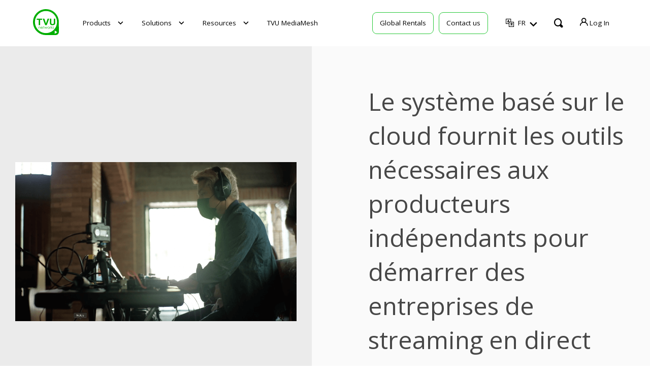

--- FILE ---
content_type: text/html; charset=UTF-8
request_url: https://www.tvunetworks.com/fr/story/le-systeme-base-sur-le-cloud-fournit-les-outils-necessaires-aux-producteurs-independants-pour-demarrer-des-entreprises-de-streaming-en-direct/
body_size: 107081
content:
<!DOCTYPE html>
<html lang="fr-FR">
<head>
<meta name="viewport" content="width=device-width, initial-scale=1.0">
<meta charset="UTF-8">
<link rel="stylesheet" media="print" onload="this.onload=null;this.media='all';" id="ao_optimized_gfonts" href="https://fonts.googleapis.com/css?family=Open+Sans:300,400,500,600,700,800%7COpen+Sans:300,400,500,600,700,800&amp;display=swap"><link rel="preconnect" href="https://fonts.gstatic.com" crossorigin>
<meta name='robots' content='index, follow, max-image-preview:large, max-snippet:-1, max-video-preview:-1' />
<style>img:is([sizes="auto" i], [sizes^="auto," i]) { contain-intrinsic-size: 3000px 1500px }</style>
<link rel="alternate" hreflang="en" href="https://www.tvunetworks.com/story/cloud-based-system-provides-tools-needed-for-independent-producers-to-start-live-streaming-businesses/" />
<link rel="alternate" hreflang="fr" href="https://www.tvunetworks.com/fr/story/le-systeme-base-sur-le-cloud-fournit-les-outils-necessaires-aux-producteurs-independants-pour-demarrer-des-entreprises-de-streaming-en-direct/" />
<link rel="alternate" hreflang="x-default" href="https://www.tvunetworks.com/story/cloud-based-system-provides-tools-needed-for-independent-producers-to-start-live-streaming-businesses/" />
<noscript></noscript>
<!-- This site is optimized with the Yoast SEO plugin v25.0 - https://yoast.com/wordpress/plugins/seo/ -->
<title>Le système basé sur le cloud fournit les outils nécessaires aux producteurs indépendants pour démarrer des entreprises de streaming en direct</title>
<meta name="description" content="Le forfait comprend TVU Producer, TVU Anywhere, TVU Partyline et TVU Nano for Video in Flexible Set Up for Remote Production" />
<link rel="canonical" href="https://www.tvunetworks.com/fr/story/le-systeme-base-sur-le-cloud-fournit-les-outils-necessaires-aux-producteurs-independants-pour-demarrer-des-entreprises-de-streaming-en-direct/" />
<meta property="og:locale" content="fr_FR" />
<meta property="og:type" content="article" />
<meta property="og:title" content="Le système basé sur le cloud fournit les outils nécessaires aux producteurs indépendants pour démarrer des entreprises de streaming en direct" />
<meta property="og:description" content="Le forfait comprend TVU Producer, TVU Anywhere, TVU Partyline et TVU Nano for Video in Flexible Set Up for Remote Production" />
<meta property="og:url" content="https://www.tvunetworks.com/fr/story/le-systeme-base-sur-le-cloud-fournit-les-outils-necessaires-aux-producteurs-independants-pour-demarrer-des-entreprises-de-streaming-en-direct/" />
<meta property="og:site_name" content="TVU Networks" />
<meta property="article:modified_time" content="2021-08-19T16:12:41+00:00" />
<meta property="og:image" content="https://www.tvunetworks.com/wp-content/uploads/2021/08/Screenshot-2021-07-01-at-6.15.57-AM-e1628058478378.png" />
<meta property="og:image:width" content="2858" />
<meta property="og:image:height" content="1612" />
<meta property="og:image:type" content="image/png" />
<meta name="twitter:card" content="summary_large_image" />
<style media="screen">#menu-wrap{width:100%;height:30px;position:relative;z-index:100}#menu-wrap ul{padding:0;margin:0;list-style-type:none}#menu-wrap ul li{float:left;position:relative}#menu-wrap ul a,#menu-wrap ul a:visited{display:block;line-height:30px;padding-left:10px;padding-right:20px}#menu-wrap ul ul{visibility:hidden;position:absolute;height:0;top:30px;left:0;width:149px}#menu-wrap ul ul li{width:100%}#menu-wrap ul ul a,#menu-wrap ul ul a:visited{border:0;height:auto;line-height:15px;padding:5px 10px;width:150px}#menu-wrap ul li:hover ul,#menu-wrap ul a:hover ul{visibility:visible}#menu-wrap li,#menu-wrap a,#menu-wrap div{padding:0;margin:0}#menu-wrap li.section{line-height:25px;padding-left:10px;padding-right:11px}#menu-wrap li.selected_page{line-height:20px}#menu-wrap li.selected_subpage{line-height:25px;padding-left:10px;padding-right:11px}#menu-wrap li.selected_subpage a,#menu-wrap li.selected_subpage a:visited{padding-right:0;padding-left:0}#menu-wrap table{position:absolute;top:0;left:0;border-collapse:collapse}* html #menu-wrap{width:100%;w\idth:100%}* html #menu-wrap a,* html #menu-wrap a:visited{width:10px;w\idth:10px;padding-right:20px;white-space:nowrap}* html #menu-wrap ul ul{top:30px;t\op:30px}* html #menu-wrap ul ul a,* html #menu-wrap ul ul a:visited{width:150px;w\idth:128px}.cms-nav-clearit{clear:both;height:0;line-height:0;font-size:0}.cms-nav-sub-section{font-weight:700;font-size:110%;list-style-type:none}ul li.cms-nav-sub-section:before{content:'' !important}.cms-nav-sidebar ul,.cms-nav-sidebar li,.cms-nav-sidebar a{list-style:none;padding:0;margin:0}.cms-nav-sidebar ul ul,.cms-nav-sidebar ul li,.cms-nav-sidebar ul a,.cms-nav-sidebar li ul,.cms-nav-sidebar li li,.cms-nav-sidebar li a,.cms-nav-sidebar a ul,.cms-nav-sidebar a li,.cms-nav-sidebar a a{padding:0;margin:0}.cms-nav-sidebar ul li,.cms-nav-sidebar li li,.cms-nav-sidebar a li{position:relative;margin:4px 8px 2px}
#menu-wrap{background-color:#eee}#menu-wrap ul{background-color:#5798d0}#menu-wrap ul a,#menu-wrap ul a:visited{text-decoration:none;color:#000;border-right:1px solid #fff}#menu-wrap ul li:hover a,#menu-wrap ul a:focus,#menu-wrap ul a:active{background-color:#5798d0;color:#000}#menu-wrap ul ul a,#menu-wrap ul ul a:visited{color:#000}#menu-wrap ul ul a:hover{background:#b3d9ff}#menu-wrap ul ul :hover>a{background:#b3d9ff}#menu-wrap ul ul li a.selected{background-color:#d0d8f0;color:#004d99}#menu-wrap a:hover,#menu-wrap ul ul a:hover{color:#000;background:#5798d0}#menu-wrap :hover>a,#menu-wrap ul ul :hover>a{color:#000;background:#b3d9ff}#menu-wrap a.trigger,#menu-wrap a.trigger:hover,#menu-wrap a.trigger:visited{background-image:url(//www.tvunetworks.com/wp-content/plugins/wpml-cms-nav/res/css/../img/cms-nav-dark-s.gif);background-repeat:no-repeat;background-position:right center}#menu-wrap li.section{color:#fff;background-color:#4283b7;font-weight:700}#menu-wrap li.selected_page{color:#004d99;background-color:#5798d0}#menu-wrap li.selected_subpage{color:#004d99;background-color:#b3d9ff}#menu-wrap li.selected_subpage a,#menu-wrap li.selected_subpage a:visited{background-color:#b3d9ff}</style><style media="all">.slick-slider{position:relative;display:block;box-sizing:border-box;-webkit-user-select:none;-moz-user-select:none;-ms-user-select:none;user-select:none;-webkit-touch-callout:none;-khtml-user-select:none;-ms-touch-action:pan-y;touch-action:pan-y;-webkit-tap-highlight-color:transparent}.slick-list{position:relative;display:block;overflow:hidden;margin:0;padding:0}.slick-list:focus{outline:0}.slick-list.dragging{cursor:pointer;cursor:hand}.slick-slider .slick-list,.slick-slider .slick-track{-webkit-transform:translate3d(0,0,0);-moz-transform:translate3d(0,0,0);-ms-transform:translate3d(0,0,0);-o-transform:translate3d(0,0,0);transform:translate3d(0,0,0)}.slick-track{position:relative;top:0;left:0;display:block;margin-left:auto;margin-right:auto}.slick-track:after,.slick-track:before{display:table;content:''}.slick-track:after{clear:both}.slick-loading .slick-track{visibility:hidden}.slick-slide{display:none;float:left;height:100%;min-height:1px}[dir=rtl] .slick-slide{float:right}.slick-slide img{display:block}.slick-slide.slick-loading img{display:none}.slick-slide.dragging img{pointer-events:none}.slick-initialized .slick-slide{display:block}.slick-loading .slick-slide{visibility:hidden}.slick-vertical .slick-slide{display:block;height:auto;border:1px solid transparent}.slick-arrow.slick-hidden{display:none}
/*# sourceMappingURL=slick.min.css.map */
.custome-dialog{max-width:322px;right:10px;bottom:5px;position:fixed;background:#fff;border:1px solid #e2dcdc;border-radius:10px;z-index:11}.custome-dialog .modal-body{padding:0}.custome-dialog .modal-header{display:flex;align-items:center;justify-content:space-between;padding:6px 10px}.custome-dialog .close:after,.custome-dialog .close:before{width:13px;background-color:#fff}.custome-dialog .close{position:relative;margin:0;padding:0;top:0;right:0;background:#000;color:#fff;opacity:9;border-radius:50%}.custome-dialog h2{font-size:18px;margin:0}.custome-dialog h2 span{color:#000;font-weight:700}.custome-dialog .modal-footer{display:block;font-size:12px;text-align:center;padding:5px;margin:0;color:#000}.custome-dialog .modal-footer a{font-weight:700;color:#70b858}.custome-dialog video{object-fit:cover}.modal-custome{right:0 !important;bottom:0 !important;width:322px;z-index:9;position:fixed}.pure-css-bootstrap-modal{position:absolute}.pure-css-bootstrap-modal label.close{padding:0;margin:0}#modal-switch{display:none}.modal{display:none}#modal-switch:not(:checked)~.modal{max-width:0}#modal-switch:checked~.fade,#modal-switch:checked~.modal .fade{opacity:1}.modal-backdrop{margin:0}#modal-switch:not(:checked)~.modal .modal-backdrop{display:none}#modal-switch:checked~.modal .modal-backdrop{filter:alpha(opacity=50);opacity:.5}#modal-switch~.modal .modal-dialog{transition:transform .3s ease-out;transform:translate(0,-50%)}#modal-switch:checked~.modal .modal-dialog{transform:translate(0,10%);z-index:1050}#hubspot-messages-iframe-container.widget-align-right{right:0 !important;z-index:1}#cookie-overlay{position:fixed;background:rgba(0,0,0,.7);left:0;top:0;right:0;bottom:0;z-index:999999;display:none}body.cookie-overlay-show{overflow:hidden}.cookie-overlay-show #dify-chatbot-bubble-button,.cookie-overlay-show #dify-chatbot-popup{opacity:0}
/*! normalize.css v7.0.0 | MIT License | github.com/necolas/normalize.css */button,hr,input{overflow:visible}audio,canvas,progress,video{display:inline-block}progress,sub,sup{vertical-align:baseline}a,a:hover{text-decoration:none}iframe,img,legend,video{max-width:100%}a,body{color:#666}.articles-holder .column,.header-nav-holder .account-drop .submenu .dropdown-menu,.menu-posts,.submenu-inner .img-product-wrap,.submenu-inner .img-product-wrap .subtab{-webkit-box-orient:vertical;-webkit-box-direction:normal}html{line-height:1.15;-ms-text-size-adjust:100%;-webkit-text-size-adjust:100%}article,aside,details,figcaption,figure,footer,header,main,menu,nav,section{display:block}figure{margin:1em 40px}hr{-webkit-box-sizing:content-box;box-sizing:content-box;height:0}code,kbd,pre,samp{font-family:monospace,monospace;font-size:1em}a{background-color:transparent;-webkit-text-decoration-skip:objects;-webkit-transition:color .3s linear;-o-transition:color .3s linear;transition:color .3s linear}abbr[title]{border-bottom:none;-webkit-text-decoration:underline dotted;text-decoration:underline dotted}b,strong{font-weight:bolder}dfn{font-style:italic}mark{background-color:#ff0;color:#000}small{font-size:80%}sub,sup{font-size:75%;line-height:0;position:relative}sub{bottom:-.25em}sup{top:-.5em}audio:not([controls]){display:none;height:0}img{border-style:none}svg:not(:root){overflow:hidden}button,input,optgroup,select,textarea{font-family:sans-serif;font-size:100%;line-height:1.15;margin:0}button,select{text-transform:none}[type=reset],[type=submit],button,html [type=button]{-webkit-appearance:button}[type=button]::-moz-focus-inner,[type=reset]::-moz-focus-inner,[type=submit]::-moz-focus-inner,button::-moz-focus-inner{border-style:none;padding:0}[type=button]:-moz-focusring,[type=reset]:-moz-focusring,[type=submit]:-moz-focusring,button:-moz-focusring{outline:ButtonText dotted 1px}fieldset{padding:.35em .75em .625em}legend{-webkit-box-sizing:border-box;box-sizing:border-box;color:inherit;display:table;padding:0;white-space:normal}textarea{overflow:auto;resize:none;min-height:200px;padding:15px;border:2px solid #c9c6c3}[type=checkbox],[type=radio]{-webkit-box-sizing:border-box;box-sizing:border-box;padding:0}*,.jcf-number input,.slick-slider,:after,:before{-webkit-box-sizing:border-box}[type=number]::-webkit-inner-spin-button,[type=number]::-webkit-outer-spin-button{height:auto}[type=search]{-webkit-appearance:textfield;outline-offset:-2px}[type=search]::-webkit-search-cancel-button,[type=search]::-webkit-search-decoration{-webkit-appearance:none}::-webkit-file-upload-button{-webkit-appearance:button;font:inherit}summary{display:list-item}[hidden],template{display:none}@font-face{font-family:icomoon;src:url(//www.tvunetworks.com/wp-content/themes/tvunetworks/css/../fonts/icomoon.woff);font-weight:400;font-style:normal;font-display:swap}.active-fake .submenu{display:block!important}[class*=" icon-"],[class^=icon-]{font-family:icomoon!important;speak:never;font-style:normal;font-weight:400;font-variant:normal;text-transform:none;line-height:1;-webkit-font-smoothing:antialiased;-moz-osx-font-smoothing:grayscale}.icon-tvu-box:before{content:"\e940"}.icon-tvu-chart:before{content:"\e942"}.icon-tvu-chart-2:before{content:"\e943"}.icon-tvu-cloud:before{content:"\e93f"}.icon-tvu-hybrid:before{content:"\e941"}.icon-tvu-mediahub:before{content:"\e93e"}.icon-tvu-replay:before{content:"\e93d"}.icon-tvumediahub:before{content:"\e93c"}.icon-language-2:before{content:"\e939"}.icon-search-2:before{content:"\e93a"}.icon-user:before{content:"\e93b"}.icon-arrow-right-long:before{content:"\e938"}.icon-tvu-the-one:before{content:"\e937"}.icon-tvu-remote-commentator:before{content:"\e936"}.icon-tvu-rps-one:before{content:"\e935"}.icon-tvu-search:before{content:"\e934"}.icon-line:before{content:"\e933"}.icon-arrow-right-thin:before{content:"\e931"}.icon-arrow-left-thin:before{content:"\e932"}.icon-arrow-right-light:before{content:"\e92f"}.icon-arrow-left-light:before{content:"\e930"}.icon-search:before{content:"\e900"}.icon-arrow-left:before{content:"\e901"}.icon-arrow-right:before{content:"\e902"}.icon-youtube:before{content:"\e903"}.icon-linkedin:before{content:"\e904"}.icon-pinterest:before{content:"\e905"}.icon-twitter:before{content:"\e906"}.icon-instagram:before{content:"\e907"}.icon-facebook:before{content:"\e908"}.icon-arrow-down:before{content:"\e909"}.icon-arrow-down-rounded:before{content:"\e90a"}.icon-copyright:before{content:"\e90b"}.icon-tvutimelock:before{content:"\e90c"}.icon-tvurps:before{content:"\e90d"}.icon-tvuone:before{content:"\e90e"}.icon-tvurouter:before{content:"\e90f"}.icon-tvuanywhere:before{content:"\e910"}.icon-play:before{content:"\e911"}.icon-radio:before{content:"\e912"}.icon-streamers:before{content:"\e913"}.icon-sports:before{content:"\e914"}.icon-broardcast:before{content:"\e915"}.icon-microphone:before{content:"\e916"}.icon-telephone:before{content:"\e917"}.icon-support:before{content:"\e918"}.icon-tvuproducer:before{content:"\e919"}.icon-tvugrid:before{content:"\e91a"}.icon-tvutalkshow:before{content:"\e91b"}.icon-switch:before{content:"\e91c"}.icon-darkmediamind:before{content:"\e91d"}.icon-mediamind:before{content:"\e91e"}.icon-tvubackpack:before{content:"\e91f"}.icon-transcriber:before{content:"\e920"}.icon-language:before{content:"\e921"}.icon-download:before{content:"\e922"}.icon-calendar:before{content:"\e923"}.icon-back-arrow:before{content:"\e924"}.icon-controlTower:before{content:"\e925"}.icon-cas:before{content:"\e926"}.icon-comand-center:before{content:"\e927"}.icon-nano-router:before{content:"\e928"}.icon-nano-video:before{content:"\e929"}.icon-tvu-partyline:before{content:"\e92a"}.icon-search-thin:before{content:"\e92b"}.icon-search-medium:before{content:"\e92c"}.icon-tvuserversstory:before{content:"\e92d"}.icon-tvu-mediamesh:before{content: "\e944";}.icon-tvuchannel:before{content:"\e92e"}*,:after,:before{box-sizing:border-box}html.products-active,html.products-active body{overflow:hidden}html.active-event-popup{position:fixed;height:95vh;overflow:hidden}html.active-event-popup body{height:95vh;overflow:hidden}body.active-event-popup,body.active-event-popup #wrapper{height:100vh;overflow:hidden}body{margin:0;font-size:14px;font-family:"Open Sans",Arial,Helvetica,sans-serif;background:#fff;min-width:320px}#header.faq-header:not(:has(.submenu-lg)) .main-header,.detail-event-page:not(:has(.submenu-lg)) .main-header{background-image:-webkit-gradient(linear,left bottom,left top,color-stop(4%,#080808),to(#000));background-image:-o-linear-gradient(bottom,#080808 4%,#000 100%)}@media screen and (min-width:768px){body{font-size:16px}}body.active-event-popup{position:fixed}p{margin:0 0 15px}ol,ul{margin:0;padding:0;list-style:none}input,select,textarea{width:100%;font-size:14px;outline:0;color:#666}input::-webkit-input-placeholder,select::-webkit-input-placeholder,textarea::-webkit-input-placeholder{color:#c9c6c3}@media (min-width:768px){textarea{min-height:300px}}@media (min-width:1024px){textarea{min-height:427px;padding:35px}}@media (min-width:1650px){textarea{min-height:468px}}.jcf-select,input{border:none;height:40px}h1,h2{font-weight:400}.h1,h1{font-size:26px;margin:0 0 20px}@media screen and (min-width:768px){.h1,h1{font-size:36px}}@media screen and (min-width:1024px){.h1,h1{font-size:48px}}.h2,h2{font-size:20px;margin:0 0 40px}@media screen and (min-width:768px){.h2,h2{font-size:24px}}.h3,h3{font-size:18px;margin:0 0 15px}@media screen and (min-width:768px){.h3,h3{font-size:20px}}.h4,h4{font-size:16px;margin:0 0 30px}strong{font-weight:700}.lg-hidden{display:block}@media screen and (min-width:1024px){.lg-hidden{display:none}}.md-inline{display:none}@media screen and (min-width:768px){.md-inline{display:inline}}.btn{display:inline-block;vertical-align:middle;font-size:14px;text-align:center;min-width:135px;-webkit-box-shadow:inset 0 1px 2px rgba(0,0,0,.2);box-shadow:inset 0 1px 2px rgba(0,0,0,.2);padding:7px 10px;border:none;-webkit-transition:color .3s linear,background-color .3s linear;-o-transition:color .3s linear,background-color .3s linear;transition:color .3s linear,background-color .3s linear;outline:0}.btn-outline-green-rounded,.btn-primary-rounded{border-radius:50px;line-height:1.15;-webkit-box-shadow:none;color:#fff;font-weight:400}.btn-outline,.btn-outline-green-rounded{-webkit-transition:color .3s linear,background-color .3s linear,border-color .3s linear;-o-transition:color .3s linear,background-color .3s linear,border-color .3s linear}.btn-primary{color:#fff;background-color:#70b858}.btn-primary:hover{background-color:#56af31}.btn-primary-rounded{min-width:213px;background-color:#70b858;font-size:24px;padding:16px 20px 18px;box-shadow:none}.btn-primary-rounded:hover{background-color:rgba(86,175,49,.8)}@media (min-width:768px){.btn-primary-rounded.btn-lg{min-width:228px;padding:20px;font-size:26px}}.btn-outline-green-rounded{min-width:213px;font-size:24px;padding:16px 20px 18px;border:1px solid #70b858;transition:color .3s linear,background-color .3s linear,border-color .3s linear;box-shadow:none}.btn-outline-green-rounded:hover{background-color:#56af31;color:#fff}.btn-outline-green-rounded.dark{color:#000}.btn-secondary{color:#fff;background-color:#918f8e}.btn-outline-green:hover,.btn-outline:hover,.close:hover:after,.close:hover:before{background-color:#56af31}.btn-outline{-webkit-box-shadow:none;box-shadow:none;border:1px solid #000;color:#000;transition:color .3s linear,background-color .3s linear,border-color .3s linear}.btn-outline:hover{color:#fff}.btn-outline-green{-webkit-box-shadow:none;box-shadow:none;border:4px solid #70b858;color:#000;-webkit-transition:color .3s linear,background-color .3s linear,border-color .3s linear;-o-transition:color .3s linear,background-color .3s linear,border-color .3s linear;transition:color .3s linear,background-color .3s linear,border-color .3s linear}.btn-outline-green:hover{color:#fff;border-color:#56af31}.close{position:absolute;top:10px;right:10px;display:block;width:25px;height:25px;z-index:2}.close:after,.close:before{content:'';position:absolute;top:50%;left:50%;-webkit-transform:translate(-50%,-50%) rotate(45deg);-ms-transform:translate(-50%,-50%) rotate(45deg);transform:translate(-50%,-50%) rotate(45deg);width:24px;height:3px;border-radius:1px;background-color:#000;-webkit-transition:background-color .3s linear,color .3s linear;-o-transition:background-color .3s linear,color .3s linear;transition:background-color .3s linear,color .3s linear}.close:after{-webkit-transform:translate(-50%,-50%) rotate(-45deg);-ms-transform:translate(-50%,-50%) rotate(-45deg);transform:translate(-50%,-50%) rotate(-45deg)}.bg-gray{background-color:#fafafa;padding:1px 0}.bg-white{background-color:#fff}.text-white{color:#fff}.scroll-holder{overflow-x:auto;margin-bottom:-25px}@media screen and (min-width:768px){.scroll-holder{overflow:visible}}.hide-scrollbar{overflow:hidden;margin-bottom:25px}.full-image-block{background-size:cover;background-repeat:no-repeat;background-position:50% 50%;padding-top:45%;min-height:250px}@media (min-width:1024px){.full-image-block{padding-top:38.5%}}.full-image-block-content{padding:40px 0;display:-webkit-box;display:-ms-flexbox;display:flex;-webkit-box-align:center;-ms-flex-align:center;align-items:center;-webkit-box-pack:center;-ms-flex-pack:center;justify-content:center}@media (min-width:768px){.full-image-block-content{min-height:440px}}@media (min-width:1024px){.full-image-block-content{min-height:555px}}.video-holder{position:relative}.video-holder.playing .btn-controll{z-index:-1}.video-holder.playing i[class=icon-play]{opacity:0;visibility:hidden}.video-holder.playing video{cursor:pointer}.video-holder video{min-width:100%;min-height:100%;max-width:none}.controll-videobox .btn-controll{position:absolute;top:50%;left:50%;-webkit-transform:translate(-50%,-50%);-ms-transform:translate(-50%,-50%);transform:translate(-50%,-50%);z-index:1}.controll-videobox .btn-controll:hover i{color:#70b858}.play-btn i{font-size:75px;color:#a8a7a7;-webkit-transition:color .3s linear,opacity .3s linear,visibility .3s linear;-o-transition:color .3s linear,opacity .3s linear,visibility .3s linear;transition:color .3s linear,opacity .3s linear,visibility .3s linear}@media (min-width:1024px){.play-btn i{font-size:121px}}.full-height{height:calc(100% - 50px)}.font400{font-weight:400}.video-popup.popup-active .popup-holder{opacity:1;visibility:visible}.download-app-box .label-box:hover .free-subtitle,.video-popup .popup-holder{opacity:0;visibility:hidden}.video-popup video{width:100%}.video-popup .popup-holder{position:fixed;top:0;bottom:0;right:0;left:0;display:-webkit-box;display:-ms-flexbox;display:flex;-webkit-box-align:center;-ms-flex-align:center;align-items:center;-webkit-box-pack:center;-ms-flex-pack:center;justify-content:center;background-color:rgba(201,198,195,.9);-webkit-transition:opacity .3s linear,visibility .3s linear;-o-transition:opacity .3s linear,visibility .3s linear;transition:opacity .3s linear,visibility .3s linear;z-index:50}.video-popup .popup{position:relative;background-color:#ebebeb;color:#666;padding:30px 25px 15px;width:700px}.video-popup .close{top:3px;right:3px}.download-app-box{font-size:14px}.download-app-box .download-btn{display:-webkit-box;display:-ms-flexbox;display:flex;width:171px;margin-bottom:14px}.download-app-box .icon-box{display:-webkit-box;display:-ms-flexbox;display:flex;-webkit-box-align:center;-ms-flex-align:center;align-items:center;-webkit-box-pack:center;-ms-flex-pack:center;justify-content:center;padding:5px;width:48px;min-height:45px;background-color:grey}.download-app-box .label-box{display:block;width:calc(100% - 48px);text-align:center;padding:5px 10px 10px;background-color:#918f8e;color:#fff;line-height:1;-webkit-transition:color .3s linear,background-color .3s linear;-o-transition:color .3s linear,background-color .3s linear;transition:color .3s linear,background-color .3s linear}.download-app-box .label-box:hover{background-color:#fff;color:#474747}.download-app-box .label-box p{margin-bottom:0}.download-app-box .free-subtitle{display:block;font-size:8px;margin-bottom:2px;-webkit-transition:opacity .3s linear,visibility .3s linear;-o-transition:opacity .3s linear,visibility .3s linear;transition:opacity .3s linear,visibility .3s linear}.tabs .tab-content{display:none}.tabs .tab-content.show-tab{display:block}.separate-block{text-align:center;background-color:#000;color:#fff;font-size:16px;padding:30px 0 15px}@media (min-width:1024px){.separate-block{padding:48px 0 28px}}.separate-block p{margin-bottom:31px}.separate-block .btn-box{margin-bottom:20px}.separate-block .btn-primary{-webkit-box-shadow:none;box-shadow:none;font-weight:700;padding:11px 10px}#main{padding-top:50px}@media (min-width:1024px){#main{padding-top:0}}.container,.container-fluid{padding:0 15px;margin:0 auto;max-width:1342px}@media (min-width:1650px){.container,.container-fluid{max-width:1780px}}.container.container-md{max-width:1215px}.container.container-sm{max-width:1062px}.container-fluid{max-width:none}#header{position:sticky;top:0;z-index:9999}#header.faq-header:not(:has(.submenu-lg)) .main-header{padding:8px 0;background-image:-webkit-linear-gradient(bottom,#080808 4%,#000 100%);background-image:linear-gradient(to top,#080808 4%,#000 100%);border-radius:0}@media (min-width:1024px){#header.faq-header:not(:has(.submenu-lg)) .main-header{padding:4px 0}#header.faq-header:not(:has(.submenu-lg)) .left-block{display:-webkit-box;display:-ms-flexbox;display:flex;-webkit-box-align:center;-ms-flex-align:center;align-items:center;-webkit-box-pack:justify;-ms-flex-pack:justify;justify-content:space-between;width:69%}}#header.faq-header:not(:has(.submenu-lg)) .container{max-width:1394px;padding:0 20px}#header.faq-header:not(:has(.submenu-lg)) .back-event-link{display:none}#header.faq-header:not(:has(.submenu-lg)) .burger-menu span,#header.faq-header:not(:has(.submenu-lg)) .burger-menu:after,#header.faq-header:not(:has(.submenu-lg)) .burger-menu:before{background:#fff}#header.faq-header:not(:has(.submenu-lg)) .logo{position:static;-webkit-transform:none;-ms-transform:none;transform:none;-ms-flex-negative:0;flex-shrink:0;width:154px}@media (min-width:1200px){#header.faq-header:not(:has(.submenu-lg)) .header-nav-holder{padding-left:150px}}@media (min-width:1024px){#header.faq-header:not(:has(.submenu-lg)) .back-event-link{display:block}#header.faq-header:not(:has(.submenu-lg)) .logo{width:168px;padding-top:5px;margin:0}#header.faq-header:not(:has(.submenu-lg)) .header-nav-holder{-webkit-box-flex:1;-ms-flex-positive:1;flex-grow:1}#header.faq-header:not(:has(.submenu-lg)) .header-nav{padding:0;-webkit-box-flex:1;-ms-flex-positive:1;flex-grow:1;-ms-flex-pack:distribute;justify-content:space-around}}#header.faq-header:not(:has(.submenu-lg)) .header-nav .nav-item{margin-bottom:30px}@media (min-width:1024px){#header.faq-header:not(:has(.submenu-lg)) .header-nav .nav-item{margin:0;padding:0 15px}}@media (min-width:1200px){#header.faq-header:not(:has(.submenu-lg)) .header-nav .nav-item{padding:0 25px}}#header.faq-header:not(:has(.submenu-lg)) .header-nav .nav-item.active>a{color:#2AC93A}#header.faq-header:not(:has(.submenu-lg)) .header-nav a{font-size:19px;font-weight:600}@media (min-width:1024px){#header.faq-header:not(:has(.submenu-lg)) .header-nav a{color:#fff;font-size:14px}}#header.faq-header:not(:has(.submenu-lg)) .header-nav a:hover{color:#2AC93A}#header.faq-header:not(:has(.submenu-lg)) .header-nav .btn{color:#000;background-color:transparent;border:2px solid #000;-webkit-transition:all .3s linear;-o-transition:all .3s linear;transition:all .3s linear}@media (min-width:1024px){#header.faq-header:not(:has(.submenu-lg)) .header-nav .btn{color:#fff;border:2px solid #fff}}#header.faq-header:not(:has(.submenu-lg)) .header-nav .btn:hover{color:#fff;background-color:#2AC93A;border-color:#2AC93A}#header .container{max-width:1220px;padding:0 35px}@media screen and (min-width:1400px){#header .container{padding:0;min-width:1180px;min-width:1220px;width:78%;max-width:100%}}@media (max-width:1200px){.active-menu .header-nav{top:0;opacity:1;visibility:visible}.active-menu .header-nav.login-active{padding:35px 35px 30px}}.active-menu .burger-menu{opacity:0}.active-menu .burger-menu span,.active-menu .burger-menu:after,.active-menu .burger-menu:before{background:#000}.active-menu .burger-menu:after,.active-menu .burger-menu:before{-webkit-transform:none;-ms-transform:none;transform:none}.search-panel{position:relative;display:-webkit-box;display:-ms-flexbox;display:flex;-webkit-box-pack:end;-ms-flex-pack:end;justify-content:flex-end;color:#000;margin-left:10px;font-size:14px}@media screen and (max-width:1199px){.search-panel.active-input .search{opacity:0;visibility:hidden}}.search-panel.active-input .close{opacity:1;visibility:visible}.search-panel.active-input .input-hidden{width:247px}@media screen and (min-width:1200px){.search-panel.active-input{-webkit-box-shadow:0 40px 20px 0 #fff,0 20px 20px 0 rgba(0,0,0,.1);box-shadow:0 40px 20px 0 #fff,0 20px 20px 0 rgba(0,0,0,.1);-webkit-transition:.1s;-o-transition:.1s;transition:.1s}.search-panel.active-input .input-hidden{width:240px}}.search-panel .search{position:relative;display:block;min-width:22px;height:22px;background-color:transparent;border:none;outline:0;cursor:pointer;-webkit-transition:opacity .3s linear,visibility .3s linear;-o-transition:opacity .3s linear,visibility .3s linear;transition:opacity .3s linear,visibility .3s linear}.search-panel .search:before,.transmission-list .img-holder i{-webkit-transition:color .3s linear;-o-transition:color .3s linear}.search-panel .search:before{content:"\e93a";font-family:icomoon;position:absolute;top:50%;left:50%;-webkit-transform:translate(-50%,-50%);-ms-transform:translate(-50%,-50%);transform:translate(-50%,-50%);transition:color .3s linear;color:#000;font-size:26px}@media (min-width:1200px){.search-panel .search:before{font-size:20px}}@media (max-height:800px) and (min-width:1200px){.search-panel .search:before{font-size:2.5vh}}.search-panel .search:before:hover:before{color:#2AC93A}.search-panel .search .close{top:50%;right:0;-webkit-transform:translateY(-50%);-ms-transform:translateY(-50%);transform:translateY(-50%);opacity:0;visibility:hidden;-webkit-transition:opacity .3s linear,visibility .3s linear;-o-transition:opacity .3s linear,visibility .3s linear;transition:opacity .3s linear,visibility .3s linear;cursor:pointer}.search-panel .search .close:after,.search-panel .search .close:before{background-color:#fff}.search-panel .search .close:hover:after,.search-panel .search .close:hover:before{background-color:#56af31}.search-panel input{background:#fff;font-size:15px;color:#000;padding:0;height:26px;font-family:'Open Sans',Arial,Helvetica,sans-serif}@media (min-width:1200px){.search-panel input{padding:0 15px}}.search-panel input::-webkit-input-placeholder{color:#000}.search-panel input::-moz-placeholder{color:#000}.search-panel input::-ms-input-placeholder{color:#000}.search-panel input::placeholder{color:#000}.search-panel .input-hidden{position:absolute;top:-22px;right:0;display:-webkit-box;display:-ms-flexbox;display:flex;-webkit-box-align:center;-ms-flex-align:center;align-items:center;-webkit-box-pack:end;-ms-flex-pack:end;justify-content:flex-end;overflow:hidden;width:0;-webkit-transition:width .3s linear;-o-transition:width .3s linear;transition:width .3s linear;padding:18px 0 12px;background-color:#fff;border-bottom:.5px solid #000}@media (min-width:1200px){.search-panel .input-hidden{top:100%;-webkit-box-shadow:0 20px 20px 0 rgba(0,0,0,.1);box-shadow:0 20px 20px 0 rgba(0,0,0,.1);border:none;border-radius:10px 0 10px 10px}}.search-panel .close{top:50%;right:12px;margin-top:4px;-webkit-transform:translateY(-50%);-ms-transform:translateY(-50%);transform:translateY(-50%);-webkit-transition:opacity .3s linear,visibility .3s linear;-o-transition:opacity .3s linear,visibility .3s linear;transition:opacity .3s linear,visibility .3s linear;width:15px;height:15px;cursor:pointer}.search-panel .close:after,.search-panel .close:before{background:#BABABA;height:2px;width:15px}.main-header{color:#000;z-index:11;-webkit-transition:.3s;-o-transition:.3s;transition:.3s;padding:27px 0;position:relative}@media (min-width:1200px){.main-header{padding:16px 0;background-color:unset;-webkit-box-shadow:unset;box-shadow:unset}}@media (max-height:800px) and (min-width:1200px){.main-header{padding:2vh 0}}.main-header:has(.submenu-lg):after{content:'';position:absolute;top:0;left:0;width:100%;height:100%;background-color:#fff;-webkit-box-shadow:0 4.5px 4.5px 0 rgba(0,0,0,.25);box-shadow:0 4.5px 4.5px 0 rgba(0,0,0,.25);z-index:-2;-webkit-transition:.3s;-o-transition:.3s;transition:.3s}.main-header.opened{z-index:12}.main-header.main-header-static{position:absolute;top:0!important}.main-header>.container{display:-webkit-box;display:-ms-flexbox;display:flex;-webkit-box-pack:justify;-ms-flex-pack:justify;justify-content:space-between}@media (max-width:1199px){.main-header>.container{-webkit-box-align:center;-ms-flex-align:center;align-items:center}}@media (min-width:1200px){.main-header:has(.submenu-lg):after{-webkit-box-shadow:0 12px 23px -13px rgba(0,0,0,.25);box-shadow:0 12px 23px -13px rgba(0,0,0,.25)}.main-header>.container{-webkit-box-align:center;-ms-flex-align:center;align-items:center}}.header-nav-holder{display:-webkit-box;display:-ms-flexbox;display:flex;-webkit-box-pack:justify;-ms-flex-pack:justify;justify-content:space-between;-webkit-box-align:center;-ms-flex-align:center;align-items:center;padding:0;max-width:none;-webkit-box-ordinal-group:0;-ms-flex-order:-1;order:-1;margin:5px 0 0}.header-nav-holder a{color:#000;-webkit-transition:.3s;-o-transition:.3s;transition:.3s}@media (min-width:1200px){.header-nav-holder{-webkit-box-flex:1;-ms-flex-positive:1;flex-grow:1;-webkit-box-pack:justify;-ms-flex-pack:justify;justify-content:space-between;-webkit-box-ordinal-group:1;-ms-flex-order:0;order:0;margin:0;padding-left:20px}.header-nav-holder a:hover{text-shadow:0 0 8px #2AC93A}.header-nav-holder .header-nav{width:100%;-webkit-box-pack:justify;-ms-flex-pack:justify;justify-content:space-between}}@media (max-width:1199px){.header-nav-holder .mobile-hidden{display:none!important}.header-nav-holder .language-form{width:100%;margin-right:0}}.header-nav-holder .menu-post-preview:hover{text-shadow:none}.header-nav-holder .btn-primary,.header-nav-holder .btn-primary:hover{color:#fff}.header-nav-holder .language-form{display:block;margin-left:0}@media (min-width:1200px){.header-nav-holder .language-form{margin:0}}@media (max-width:1200px){.header-nav-holder .language-form{width:auto}}@media (max-width:1199px){.header-nav-holder .language-form .current-language{font-size:21px;display:block;padding-left:0}.header-nav-holder .language-form .current-language:before{position:static}}.header-nav-holder .language-form .current-language:before{content:"\e939";font-family:icomoon;margin:0 9px 0 0;font-size:18px}@media (max-height:800px) and (min-width:1200px){.header-nav-holder .language-form .current-language:before{font-size:2.25vh}}.header-nav-holder .language-form .current-language:after{font-size:32px;right:2px}@media (max-height:800px) and (min-width:1200px){.header-nav-holder .language-form .current-language:after{font-size:4vh}}.header-nav-holder .language-form .language-items{min-width:144px;-webkit-box-shadow:0 20px 20px 0 rgba(0,0,0,.1);box-shadow:0 20px 20px 0 rgba(0,0,0,.1);padding:15px 0 18px;border-radius:10px 0 10px 10px;background-color:#fff;left:auto;right:0}.header-nav-holder .search-panel{padding:20px 16px;margin:0}@media (max-width:1199px){.header-nav-holder .language-form .current-language:after{font-size:20px;-webkit-transform:translateY(-50%) rotate(-90deg)!important;-ms-transform:translateY(-50%) rotate(-90deg)!important;transform:translateY(-50%) rotate(-90deg)!important}.header-nav-holder .language-form .language-items{min-width:0;display:block;position:absolute;left:100%;right:auto;top:auto;bottom:0;margin:0;width:auto}.header-nav-holder .language-form .language-items.drop-active{display:block;opacity:1;visibility:visible}.header-nav-holder .search-panel{position:absolute;right:43px;top:44px;padding:0}}.header-nav-holder .account-drop{position:relative;width:100%;overflow:hidden;min-height:24px;top:2px;display:block!important}@media (min-width:1200px){.header-nav-holder .search-panel{margin:0 0 0 6px}.header-nav-holder .account-drop{width:auto}}@media (min-width:1400px){.header-nav-holder .account-drop{margin-left:48px}}@media (max-width:1199px){.header-nav-holder .account-drop{display:none!important;height:100%;top:unset}}.header-nav-holder .account-drop.opener-active{overflow:visible}.header-nav-holder .account-drop.opener-active .account-link{-webkit-box-shadow:0 40px 20px 0 #fff,0 20px 20px 0 rgba(0,0,0,.1);box-shadow:0 40px 20px 0 #fff,0 20px 20px 0 rgba(0,0,0,.1);-webkit-transition:.1s;-o-transition:.1s;transition:.1s}.header-nav-holder .account-drop .submenu{display:block!important;z-index:10}.header-nav-holder .account-drop .account-link{-webkit-transition:0s;-o-transition:0s;transition:0s;margin:0 0 0 auto;cursor:pointer}.header-nav-holder .account-drop .account-link i{font-size:24px;-webkit-transition:opacity .3s linear,visibility .3s linear;-o-transition:opacity .3s linear,visibility .3s linear;transition:opacity .3s linear,visibility .3s linear}@media (min-width:1200px){.header-nav-holder .account-drop .account-link{padding:20px 15px;border-radius:10px 10px 0 0;margin:0}.header-nav-holder .account-drop .account-link i{font-size:18px;margin:0 4px 0 0}.header-nav-holder .account-drop .submenu{left:auto;right:0;margin:6px 0 0}}@media (max-height:800px) and (min-width:1200px){.header-nav-holder .account-drop .account-link i{font-size:2.25vh}}@media (max-width:1199px){.header-nav-holder .account-drop .submenu{display:-webkit-box!important;display:-ms-flexbox!important;display:flex!important;-webkit-box-flex:1;-ms-flex-positive:1;flex-grow:1;position:static;padding:30px 0 0;width:auto;border-radius:0}}.header-nav-holder .account-drop .submenu .dropdown-menu{display:-webkit-box;display:-ms-flexbox;display:flex;-ms-flex-direction:column;flex-direction:column}@media (max-width:1200px){.header-nav-holder .account-drop .icon-user{font-size:24px}}@media (max-height:800px) and (min-width:1200px){.header-nav-holder .account-drop .icon-user{font-size:3vh}}.header-nav-holder .account-drop .icon-wrap{position:absolute;left:0;top:50%;-webkit-transform:translateY(-50%);-ms-transform:translateY(-50%);transform:translateY(-50%);width:40px;text-align:center}.header-nav-holder .account-drop .account-btn{font-size:15px}@media (max-height:800px) and (min-width:1200px){.header-nav-holder .account-drop .account-btn{font-size:1.875vh}}.user-login-mobile{display:block;color:#000;font-size:24px;margin:5px 5px -5px 0}@media screen and (min-width:1199px){.user-login-mobile{display:none}}.logo{display:block;width:37px}@media (min-width:1200px){.header-nav-holder .account-drop .icon-wrap{left:22px}.logo{width:51px;position:relative;z-index:2}}@media (max-height:800px) and (min-width:1200px){.logo{width:6.375vh}}@media screen and (max-width:1199px){.logo{position:absolute;top:50%;left:50%;-webkit-transform:translate(-50%,-50%);-ms-transform:translate(-50%,-50%);transform:translate(-50%,-50%)}}.logo img{display:block;width:100%}.burger-menu{position:relative;display:block;width:28px;height:18px;z-index:10;left:0;-webkit-transition:left .3s linear;-o-transition:left .3s linear;transition:left .3s linear}@media screen and (min-width:1200px){.burger-menu{display:none}}.burger-menu span,.burger-menu:after,.burger-menu:before{position:absolute;top:0;left:0;display:block;width:28px;height:3px;border-radius:2px;background:#000;-webkit-transition:all .3s linear;-o-transition:all .3s linear;transition:all .3s linear}.burger-menu:after,.burger-menu:before{content:''}.burger-menu span{top:50%;-webkit-transform:translateY(-50%);-ms-transform:translateY(-50%);transform:translateY(-50%);text-indent:-9999px}.burger-menu:after{top:auto;bottom:0}.active-menu .burger-menu{top:5px}.active-menu .burger-menu:hover span,.active-menu .burger-menu:hover:after,.active-menu .burger-menu:hover:before{background-color:#2AC93A}.active-menu .burger-menu span,.active-menu .burger-menu:after,.active-menu .burger-menu:before{background-color:#000}.active-menu .burger-menu span{width:0}.active-menu .burger-menu:after,.active-menu .burger-menu:before{bottom:auto;top:50%;-webkit-transform:translateY(-50%) rotate(45deg);-ms-transform:translateY(-50%) rotate(45deg);transform:translateY(-50%) rotate(45deg)}.active-menu .burger-menu:after{-webkit-transform:translateY(-50%) rotate(-45deg);-ms-transform:translateY(-50%) rotate(-45deg);transform:translateY(-50%) rotate(-45deg)}.header-nav{display:-webkit-box;display:-ms-flexbox;display:flex;-webkit-box-align:center;-ms-flex-align:center;align-items:center;font-size:15px}@media screen and (max-width:1199px){.header-nav{position:fixed;top:20px;left:0;height:100vh;width:327px;padding:88px 37px 30px;background-color:#fff;-webkit-box-shadow:0 0 8px 0 rgba(0,0,0,.25);box-shadow:0 0 8px 0 rgba(0,0,0,.25);border-radius:0 20px 20px 0;-webkit-box-orient:vertical;-webkit-box-direction:normal;-ms-flex-direction:column;flex-direction:column;-webkit-box-align:start;-ms-flex-align:start;align-items:flex-start;opacity:0;visibility:hidden;overflow-y:auto;z-index:1;-webkit-transition:top .3s,opacity .3s linear;-o-transition:top .3s,opacity .3s linear;transition:top .3s,opacity .3s linear}}@media screen and (min-width:1200px){.header-nav{font-size:12px}}@media (max-height:800px) and (min-width:1200px){.header-nav{font-size:1.5vh}}@media (max-width:1200px){.header-nav.submenu-opened .language-form,.header-nav.submenu-opened .secondary-nav{opacity:0;visibility:hidden}.header-nav.submenu-opened .active-item{position:static}.header-nav.submenu-opened .active-item>a,.header-nav.submenu-opened .active-item>span{position:absolute;top:50px;padding:0 0 0 25px}.header-nav.submenu-opened .active-item>a:before,.header-nav.submenu-opened .active-item>span:before{right:auto;left:0;-webkit-transform:translateY(-50%) scale(-1,1);-ms-transform:translateY(-50%) scale(-1,1);transform:translateY(-50%) scale(-1,1)}}@media (max-width:1199px){.header-nav.login-active{top:0;left:auto;right:0;opacity:1;visibility:visible;border-radius:20px 0 0 20px}.header-nav.login-active .account-btn,.header-nav.login-active .language-form,.header-nav.login-active .main-nav,.header-nav.login-active .need-help-box,.header-nav.login-active .search-panel,.header-nav.login-active .secondary-nav{display:none}.header-nav.login-active .account-drop{display:-webkit-box!important;display:-ms-flexbox!important;display:flex!important;-webkit-box-orient:vertical;-webkit-box-direction:normal;-ms-flex-direction:column;flex-direction:column}}.header-nav .products-menu-drop{display:none;position:static;overflow:hidden;margin-bottom:13px}@media screen and (min-width:1200px){.header-nav .products-menu-drop{display:block;padding:13px 10px 18px;margin-bottom:0;overflow:visible;font-weight:300}}.header-nav .products-menu-drop.mobile-drop{display:block}@media (min-width:1200px){.header-nav .products-menu-drop{padding:13px 23px 16px 12px}.header-nav .products-menu-drop.mobile-drop{display:none}}.header-nav .products-menu-drop.mobile-drop .products-list,.header-nav .products-menu-drop.mobile-drop .products-list li,.header-nav .products-menu-drop.mobile-drop .tab-list{display:block}.header-nav .products-menu-drop.mobile-drop .products-list li,.header-nav .products-menu-drop.mobile-drop .tab-list li{width:auto;padding:0}.header-nav .products-menu-drop.mobile-drop .products-list a,.header-nav .products-menu-drop.mobile-drop .tab-list a{padding:12px 17px}.header-nav .products-menu-drop.mobile-drop .products-list .drop-opener,.header-nav .products-menu-drop.mobile-drop .tab-list .drop-opener{padding-right:50px}.header-nav .products-menu-drop .drop-opener{font-size:12px;cursor:pointer}@media screen and (max-width:1199px){.header-nav .products-menu-drop .drop-opener{display:block;position:relative;padding:5px 45px 5px 17px;font-size:16px}.header-nav .products-menu-drop .drop-opener:not(:only-child):after{content:'\e909';font-family:icomoon;position:absolute;top:50%;right:23px;-webkit-transform:translateY(-50%);-ms-transform:translateY(-50%);transform:translateY(-50%);color:#918f8e;font-size:30px;-webkit-transition:-webkit-transform .3s linear;-o-transition:transform .3s linear;transition:transform .3s linear;transition:transform .3s linear,-webkit-transform .3s linear}}.language-form{display:none;position:relative;width:90px;margin:0 10px 0 8px}@media (max-height:800px) and (min-width:1200px){.language-form{width:11.25vh}}@media screen and (min-width:1200px){.language-form{display:block;margin:0 25px 0 8px}.language-form.opener-active .current-language,.language-form.popup-active .current-language{-webkit-box-shadow:0 40px 20px 0 #fff,0 20px 20px 0 rgba(0,0,0,.1);box-shadow:0 40px 20px 0 #fff,0 20px 20px 0 rgba(0,0,0,.1);-webkit-transition:.1s;-o-transition:.1s;transition:.1s}}.language-form.opener-active .language-items,.language-form.popup-active .language-items{opacity:1;visibility:visible}.language-form .jcf-select{position:relative;background-color:transparent;border:none;min-width:35px;height:20px;cursor:pointer;margin-bottom:0}.language-form .jcf-select.jcf-drop-active{background-color:#fff}.language-form .jcf-select .jcf-select-text{cursor:pointer;line-height:20px;font-size:16px;text-transform:uppercase;margin:0 21px 0 5px}.language-form .jcf-select .jcf-select-opener{background:0 0}.language-form .jcf-select .jcf-select-opener:before{content:'\e909';font-family:icomoon;position:absolute;top:50%;left:50%;-webkit-transform:translate(-50%,-50%);-ms-transform:translate(-50%,-50%);transform:translate(-50%,-50%);font-size:25px;margin-top:3px}.language-form .jcf-select .jcf-select-drop{right:-1px;left:-1px;border:1px solid #000;border-width:0 1px 1px}.language-form .jcf-list{font-size:14px}.language-form .jcf-list .jcf-option{-webkit-transition:background-color .3s linear,color .3s linear;-o-transition:background-color .3s linear,color .3s linear;transition:background-color .3s linear,color .3s linear;cursor:pointer;background-color:#ebebeb;color:#918f8e}.language-form .jcf-list .jcf-option.jcf-hover{background-color:#000;color:#fff}.mob-btn-block{max-width:40%}@media (min-width:1024px){.mob-btn-block{display:none}}.mob-btn-block .btn{max-width:100%;min-width:0;width:135px}.main-nav{-webkit-box-flex:1;-ms-flex-positive:1;flex-grow:1;padding:15px 0;max-height:100%}.main-nav>li{position:relative}.main-nav>li.active-item>a,.main-nav>li.active-item>span{font-weight:600}@media (min-width:1200px){.main-nav{display:-webkit-box;display:-ms-flexbox;display:flex;-webkit-box-align:center;-ms-flex-align:center;align-items:center;overflow:visible;padding:10px 15px}.main-nav>li.active-item>a,.main-nav>li.active-item>span{color:#2AC93A;text-shadow:none;font-weight:700;min-width:unset}}.main-nav>li>a,.main-nav>li>span{display:block;position:relative;font-size:19px;color:#000;-webkit-transition:-webkit-box-shadow .3s;-o-transition:box-shadow .3s;transition:box-shadow .3s;transition:box-shadow .3s,-webkit-box-shadow .3s;white-space:nowrap;padding:15px 0;cursor:pointer}@media (max-width:1199px){.main-nav>li>a,.main-nav>li>span{text-transform:none}.main-nav>li>a:hover,.main-nav>li>span:hover{text-shadow:none}}.submenu h4,.submenu-inner .submenu-col .btn-primary{text-transform:uppercase}@media (min-width:1200px){.main-nav>li>a,.main-nav>li>span{font-size:15px;min-width:calc(100% + 2.5px);padding:5px 17px;z-index:2}}@media (max-height:800px) and (min-width:1200px){.main-nav>li>a,.main-nav>li>span{font-size:1.875vh}}@media screen and (min-width:1200px){.main-nav>li>a.active,.main-nav>li>a.submenu-active,.main-nav>li>span.active,.main-nav>li>span.submenu-active{color:#2AC93A}}.main-nav>li>a:not(:only-child),.main-nav>li>span:not(:only-child){padding-right:44px}.main-nav>li>a:not(:only-child).submenu-active:before,.main-nav>li>span:not(:only-child).submenu-active:before{-webkit-transform:translateY(-50%) rotate(90deg);-ms-transform:translateY(-50%) rotate(90deg);transform:translateY(-50%) rotate(90deg)}.main-nav>li>a:not(:only-child):before,.main-nav>li>span:not(:only-child):before{content:"\e902";font-family:icomoon!important;position:absolute;top:50%;right:17px;-webkit-transition:-webkit-transform .3s linear;-o-transition:transform .3s linear;transition:transform .3s linear;transition:transform .3s linear,-webkit-transform .3s linear;-webkit-transform:translateY(-50%);-ms-transform:translateY(-50%);transform:translateY(-50%);font-size:20px;font-weight:400}.secondary-nav{display:-webkit-box;display:-ms-flexbox;display:flex;-webkit-box-align:center;-ms-flex-align:center;align-items:center;font-size:20px;margin:0 0 40px}@media (min-width:1200px){.main-nav>li>a:not(:only-child):before,.main-nav>li>span:not(:only-child):before{-webkit-transform:translateY(-50%) rotate(90deg);-ms-transform:translateY(-50%) rotate(90deg);transform:translateY(-50%) rotate(90deg)}.secondary-nav{text-align:center;margin:0 20px 0 0;font-size:13px;position:relative;z-index:2}.secondary-nav li{padding:0 5px}}@media (min-width:1400px){.secondary-nav{margin:0 60px 0 0;font-size:15px}}.secondary-nav li.active a{background-color:#2AC93A;color:#fff}@media (max-width:1199px){.secondary-nav li:first-child a{position:absolute;top:30px;left:38px}}.secondary-nav a{display:block;border:1px solid #2AC93A;padding:11px;border-radius:12px}@media (min-width:1200px){.secondary-nav a{border-radius:9px;min-height:43px;display:-webkit-inline-box;display:-ms-inline-flexbox;display:inline-flex;-webkit-box-align:center;-ms-flex-align:center;align-items:center;-webkit-box-pack:center;-ms-flex-pack:center;justify-content:center;padding:5px 14px}}.secondary-nav a:hover{background-color:rgba(0,174,0,.08);text-shadow:none}.secondary-nav a.active{background-color:#2AC93A;color:#fff}.submenu{display:none;position:fixed;top:110px;left:0;width:327px;background:#fff;padding:0 44px;z-index:1;height:calc(100vh - 110px);border-radius:0 0 20px;overflow:auto}@media (min-width:1200px){.submenu{position:absolute;top:calc(100% - 3px);padding:13px 0;left:0;width:auto;overflow:visible;height:auto;border-radius:0;background:0 0}.submenu.submenu-lg{top:0;left:0;right:0;margin:0 auto;border-radius:0 0 20px 20px;background-color:#fff;padding:94px 15px 0;-webkit-box-shadow:0 0 4.47px rgba(0,0,0,.25),0 0 50.22px rgba(63,100,60,.1);box-shadow:0 0 4.47px rgba(0,0,0,.25),0 0 50.22px rgba(63,100,60,.1);z-index:1}}.submenu.submenu-lg{position:fixed}@media (min-width:1200px){.submenu.submenu-lg{padding:94px 15px 0}}@media (min-width:1400px){.submenu.submenu-lg{width:calc(78% + 84px);min-width:1300px}}@media (max-height:800px) and (min-width:1200px){.secondary-nav{font-size:1.875vh}.submenu.submenu-lg{padding-top:11.75vh}}@media (max-width:1200px){.submenu.tab-holder{padding-left:20px;padding-right:20px}}@media (min-width:1024px){.submenu.tab-holder:before{content:'';position:absolute;left:0;width:calc(((100% - 246px) * .24) + 70px);top:135px;bottom:0;background:-webkit-gradient(linear,left top,left bottom,from(#fff),color-stop(50%,#FCF8F8),to(#FCF8F8));background:-webkit-linear-gradient(#fff 0,#FCF8F8 50%,#FCF8F8 100%);background:-o-linear-gradient(#fff 0,#FCF8F8 50%,#FCF8F8 100%);background:linear-gradient(#fff 0,#FCF8F8 50%,#FCF8F8 100%);z-index:-1;border-radius:0 0 0 20px;-webkit-box-shadow:0 12px 12.2px rgba(87,106,79,.27);box-shadow:0 12px 12.2px rgba(87,106,79,.27)}}.submenu h4{font-size:19px;font-weight:600;margin:0 0 25px}@media (min-width:1200px){.submenu.tab-holder:before{width:calc(((100% - 246px) * .24) + 116px)}.submenu h4{font-size:16px;margin:0 0 32px}}@media (max-height:800px) and (min-width:1200px){.submenu h4{margin:0 0 4vh}}.submenu .btn{display:inline-block;vertical-align:middle;font-size:11px;text-align:center;padding:7px;min-width:0;border-radius:6px;background:#2AC93A;-webkit-transition:.3s linear;-o-transition:.3s linear;transition:.3s linear}.need-help-box,.need-help-box img{-webkit-transition:.3s;-o-transition:.3s}.submenu .btn.btn-outline{border:1px solid #2AC93A;background:0 0}.menu-post-preview,.need-help-box{border-radius:10px;gap:5px;cursor:pointer}.submenu .btn.btn-outline:hover{background-color:rgba(42,201,58,.08);text-shadow:none;color:#000}.submenu .product-preview-item .img-holder{width:63px}.submenu-inner{max-width:1000px;margin:0 auto}@media (min-width:1200px){.submenu-inner{display:-webkit-box;display:-ms-flexbox;display:flex;max-width:none;max-height:100vh;padding:0 116px}}.submenu-inner .submenu-col{margin:0 0 40px;color:#000}@media (min-width:1200px){.submenu-inner .submenu-col{-ms-flex-negative:0;flex-shrink:0;margin:0;padding:35px 16px 70px;width:25%}.submenu-inner .submenu-col.tab-nav-wrap{background:-webkit-gradient(linear,left top,left bottom,from(#fff),color-stop(50%,#FCF8F8),to(#FCF8F8));background:-webkit-linear-gradient(#fff 0,#FCF8F8 50%,#FCF8F8 100%);background:-o-linear-gradient(#fff 0,#FCF8F8 50%,#FCF8F8 100%);background:linear-gradient(#fff 0,#FCF8F8 50%,#FCF8F8 100%);width:24%}}.submenu-inner .submenu-col:last-child{margin-bottom:0}@media (max-width:1199px){.submenu-inner.tab-opened .tab-nav [data-tab]:not(.active-tab){display:none}.submenu-inner .submenu-col:last-child{padding:0}}.submenu-inner .submenu-col.tab-nav-wrap{position:relative;margin:0}.submenu-inner .submenu-col.tab-nav-wrap+.submenu-col{-webkit-box-flex:1;-ms-flex-positive:1;flex-grow:1;max-width:none;margin:0}@media (min-width:768px){.submenu-inner .submenu-col .btn-primary{padding:11px 10px}}.submenu-inner .line-link-list.tab-nav>li{position:relative}@media (max-width:1199){.submenu-inner .line-link-list.tab-nav>li{padding:0 10px}}.submenu-inner .line-link-list.tab-nav>li [data-tab]{position:static}.submenu-inner .line-link-list.tab-nav>li [data-tab].active-tab{font-weight:900;color:#2AC93A;text-shadow:none}@media (min-width:1200px){.submenu-inner .submenu-col.tab-nav-wrap+.submenu-col>.tab{overflow:auto}.submenu-inner .submenu-col.tab-nav-wrap .tab-nav [data-tab]{max-width:170px}.submenu-inner .submenu-col.img-product-wrap{width:30%}.submenu-inner .line-link-list.tab-nav{font-size:18px;text-transform:uppercase}.submenu-inner .line-link-list.tab-nav>li [data-tab]{padding:0 0 24px}.submenu-inner .line-link-list.tab-nav>li [data-tab].active-tab{font-weight:700}}.submenu-inner .line-link-list.tab-nav>li [data-tab].active-tab:after{font-weight:400}@media (max-width:767px){.submenu-inner .line-link-list.tab-nav .tab{padding-bottom:30px;border-bottom:1px solid #ebebeb}}.submenu-inner .subtitle{display:block;display:none;margin-bottom:20px}@media (min-width:768px){.submenu-inner .subtitle{margin-bottom:30px}}@media (min-width:1200px){.submenu-inner .subtitle{display:block}}.submenu-inner .img-product-wrap{text-align:center;display:-webkit-box;display:-ms-flexbox;display:flex;-ms-flex-direction:column;flex-direction:column;-webkit-box-align:center;-ms-flex-align:center;align-items:center}@media (max-width:1199px){.submenu-inner .img-product-wrap{display:none!important}}.submenu-inner .img-product-wrap .tabs-block{min-height:220px;margin:0 0 30px}@media (min-width:768px){.submenu-inner .img-product-wrap .tabs-block{margin:0 0 20px}}.submenu-inner .img-product-wrap .tabs-block img{display:block;margin:0 auto 10px}.submenu-inner .img-product-wrap .subtab{-ms-flex-direction:column;flex-direction:column;-webkit-box-pack:justify;-ms-flex-pack:justify;justify-content:space-between;-webkit-box-align:center;-ms-flex-align:center;align-items:center}.submenu-inner .img-product-wrap h4{font-size:15px;margin-bottom:15px;text-transform:none}.submenu-inner .tabs-block{font-size:12px;line-height:1.3;max-width:391px;margin:0 auto;padding:0 18px}@media (min-width:1200px){.submenu-inner .tabs-block{display:-webkit-box;display:-ms-flexbox;display:flex;overflow:hidden;max-height:100%;padding:0 0 0 18px;max-width:373px}}.submenu-inner .tabs-block h5{margin:0 0 20px 10px;display:inline-block;font-size:15px;font-weight:700;text-transform:uppercase}@media (min-width:1200px){.submenu-inner .tabs-block h5{font-size:12px;font-weight:400;margin:0 0 20px -18px;min-width:100px;text-align:center}}.submenu-inner .tabs-block .product-preview-item.tab{display:-webkit-box!important;display:-ms-flexbox!important;display:flex!important}.submenu-inner .tabs-block .product-preview-item+h5{margin-top:50px}.submenu-inner .tabs-block .product-preview-item+h5~span[data-tab=".subtab-5-5"] .img-holder{padding-left:7px}.submenu-inner .tabs-block .subtab,.submenu-inner .tabs-block .tab{display:none}@media (min-width:1200px){.submenu-inner .tabs-block .subtab,.submenu-inner .tabs-block .tab{min-width:100%;width:100%;display:-webkit-box;display:-ms-flexbox;display:flex}.submenu-inner .tabs-block .subtab.active-subtab,.submenu-inner .tabs-block .subtab.active-tab,.submenu-inner .tabs-block .tab.active-subtab,.submenu-inner .tabs-block .tab.active-tab{-webkit-box-ordinal-group:0;-ms-flex-order:-1;order:-1}}@media (max-width:1199px){.submenu-inner .tabs-block .subtab,.submenu-inner .tabs-block .tab{padding:10px 0}}.submenu-inner .tabs-block .subtab.active-subtab,.submenu-inner .tabs-block .subtab.active-tab,.submenu-inner .tabs-block .tab.active-subtab,.submenu-inner .tabs-block .tab.active-tab{display:block}.submenu-inner .tabs-block .line-link-list>li>a,.submenu-inner .tabs-block .line-link-list>li>span{padding:10px 0;line-height:1.5;font-weight:300;font-size:16px}@media (min-width:1200px){.submenu-inner .subtabs-block{padding:0;display:-webkit-box;display:-ms-flexbox;display:flex;overflow:hidden;max-height:100%}}.submenu-inner .link-underline{font-size:10.4px;font-weight:500;text-decoration:underline;margin-top:15px;display:inline-block}.need-help-box{padding:10px;display:-webkit-inline-box;display:-ms-inline-flexbox;display:inline-flex;-webkit-box-align:center;-ms-flex-align:center;align-items:center;-webkit-box-shadow:0 0 14px rgba(87,106,79,.27);box-shadow:0 0 14px rgba(87,106,79,.27);font-size:12px;transition:.3s;margin:0 0 20px;background:-webkit-gradient(linear,left bottom,left top,from(#FCF8F8),color-stop(50%,#FCF8F8),to(#fff));background:-webkit-linear-gradient(bottom,#FCF8F8 0,#FCF8F8 50%,#fff 100%);background:-o-linear-gradient(bottom,#FCF8F8 0,#FCF8F8 50%,#fff 100%);background:linear-gradient(to top,#FCF8F8 0,#FCF8F8 50%,#fff 100%)}@media (min-width:1200px){.need-help-box{margin:0}}.need-help-box:hover{background:rgba(0,174,0,.13)}.need-help-box.active{background:#2AC93A;color:#fff}.need-help-box.active img{-webkit-filter:brightness(10);filter:brightness(10)}.need-help-box strong{display:block;font-size:15px;margin:0 0 3px}.need-help-box p{margin:0}.need-help-box img{transition:.3s}.menu-posts{display:-webkit-box;display:-ms-flexbox;display:flex;-ms-flex-direction:column;flex-direction:column;-webkit-box-align:end;-ms-flex-align:end;align-items:flex-end}@media (min-width:1200px){.menu-posts{margin:0 0 0 auto;width:320px;max-width:calc(100% + 120px)}}.menu-post-preview{width:100%;text-align:left;display:-webkit-inline-box;display:-ms-inline-flexbox;display:inline-flex;-webkit-box-shadow:0 0 14px rgba(87,106,79,.27);box-shadow:0 0 14px rgba(87,106,79,.27);-webkit-transition:.3s;-o-transition:.3s;transition:.3s;margin:0 0 24px;min-height:116px;background:-webkit-gradient(linear,left bottom,left top,from(#FCF8F8),color-stop(50%,#FCF8F8),to(#fff));background:-webkit-linear-gradient(bottom,#FCF8F8 0,#FCF8F8 50%,#fff 100%);background:-o-linear-gradient(bottom,#FCF8F8 0,#FCF8F8 50%,#fff 100%);background:linear-gradient(to top,#FCF8F8 0,#FCF8F8 50%,#fff 100%)}.menu-post-preview:hover{background:rgba(42,201,58,.13)}.menu-post-preview:last-child{margin:0}.menu-post-preview .img-box{width:124px;min-width:124px;background-position:center;background-size:cover;background-repeat:no-repeat}.menu-post-preview .img-box:before{content:'';display:block;padding-top:60%}.menu-post-preview p{display:-webkit-box;display:-ms-flexbox;display:flex;-webkit-box-align:center;-ms-flex-align:center;align-items:center;-webkit-box-flex:1;-ms-flex-positive:1;flex-grow:1;margin:0;padding:18px 18px 24px 30px;font-size:12px}@media (min-width:1024px){.menu-post-preview p{font-size:18px}.menu-post-preview p.small{font-size:15px;padding:15px}}.dropdown-menu{background-color:#fff;-webkit-transition:all .3s linear;-o-transition:all .3s linear;transition:all .3s linear}@media screen and (min-width:1200px){.dropdown-menu{width:260px;-webkit-box-shadow:0 20px 20px 0 rgba(0,0,0,.1);box-shadow:0 20px 20px 0 rgba(0,0,0,.1);padding:4px 0 30px;border-radius:10px 0 10px 10px}}#wrapper:after,.intro-section:after,.intro-section:before{left:0;width:100%;content:''}.dropdown-menu a{position:relative;display:block;background-color:#fff;-webkit-transition:background-color .3s linear;-o-transition:background-color .3s linear;transition:background-color .3s linear;font-size:19px;font-weight:400;color:#000;padding:14px 0 14px 52px}@media (min-width:1200px){.dropdown-menu a{font-size:15px;padding:15px 30px 15px 74px}}.dropdown-menu .logout-btn-holder{padding-left:23px;margin:15px 0 0}@media (max-width:1199px){.dropdown-menu .logout-btn-holder{-webkit-box-flex:1;-ms-flex-positive:1;flex-grow:1;display:-webkit-box;display:-ms-flexbox;display:flex;-webkit-box-align:end;-ms-flex-align:end;align-items:flex-end;padding:0;margin:20px 0 0}}.dropdown-menu .logout-btn-holder a{display:inline-block;vertical-align:middle;font-size:20px;font-weight:700;text-align:center;padding:9px 18px;border-radius:12px;border:1.5px solid #2AC93A;-webkit-transition:color .3s linear,background-color .3s linear;-o-transition:color .3s linear,background-color .3s linear;transition:color .3s linear,background-color .3s linear}@media (min-width:1200px){.dropdown-menu .logout-btn-holder a{font-size:11px;font-weight:600;border-radius:6px;border:1px solid #2AC93A;padding:7px}}.dropdown-menu .logout-btn-holder a:hover{background-color:#2AC93A;color:#fff}.header-subnav{display:-webkit-box;display:-ms-flexbox;display:flex;-ms-flex-wrap:wrap;flex-wrap:wrap;-webkit-box-align:center;-ms-flex-align:center;align-items:center;-webkit-box-pack:justify;-ms-flex-pack:justify;justify-content:space-between;font-size:15px}@media (max-height:800px) and (min-width:1200px){.header-subnav{font-size:1.875vh}}.header-submenu{font-size:17px;font-weight:500;line-height:1.2}.header-submenu+.btn{margin-top:30px}.header-submenu>li{margin-bottom:17px}@media (min-width:1200px){.header-subnav{-webkit-box-flex:0;-ms-flex-positive:0;flex-grow:0;-webkit-box-pack:start;-ms-flex-pack:start;justify-content:flex-start;padding:0;position:relative;z-index:2;-ms-flex-wrap:nowrap;flex-wrap:nowrap;white-space:nowrap}.header-submenu{font-size:13px}.header-submenu>li{margin-bottom:24px}}.header-submenu>li:last-child span{padding:0;margin:0 0 -20px}.header-submenu>li a span,.header-submenu>li a:hover span{text-shadow:none}#wrapper:after{background:rgba(255,255,255,.43);-webkit-backdrop-filter:blur(49px);backdrop-filter:blur(49px);visibility:hidden;position:fixed;opacity:0;top:0;right:0;bottom:0;height:100%;z-index:9998;-webkit-transition:opacity .32s cubic-bezier(.4,0,.6,1) 80ms,visibility .32s step-end 80ms;-o-transition:opacity .32s cubic-bezier(.4,0,.6,1) 80ms,visibility .32s step-end 80ms;transition:opacity .32s cubic-bezier(.4,0,.6,1) 80ms,visibility .32s step-end 80ms}.submenu-active #wrapper:after{opacity:1;visibility:visible;-webkit-transition:opacity .32s cubic-bezier(.4,0,.6,1) 80ms,visibility .32s step-start 80ms;-o-transition:opacity .32s cubic-bezier(.4,0,.6,1) 80ms,visibility .32s step-start 80ms;transition:opacity .32s cubic-bezier(.4,0,.6,1) 80ms,visibility .32s step-start 80ms}.submenu-active #header .main-header:after{-webkit-transition-delay:.6s;-o-transition-delay:.6s;transition-delay:.6s;background:rgba(0,0,0,0);-webkit-box-shadow:none;box-shadow:none}@media (max-width:1199px){.submenu-active .user-login-mobile{opacity:0}}@media (min-width:1400px){html[lang=ja] .secondary-nav,html[lang=fr-FR] .secondary-nav,html[lang=ru-RU] .secondary-nav{margin:0 30px 0 0}}@media (min-width:1650px){html[lang=ja] .secondary-nav,html[lang=fr-FR] .secondary-nav,html[lang=ru-RU] .secondary-nav{margin:0 60px 0 0}}@media (min-width:1400px){html[lang=ja] .header-nav-holder .account-drop,html[lang=fr-FR] .header-nav-holder .account-drop,html[lang=ru-RU] .header-nav-holder .account-drop{margin:0 0 0 20px}}@media (min-width:1650px){html[lang=ja] .header-nav-holder .account-drop,html[lang=fr-FR] .header-nav-holder .account-drop,html[lang=ru-RU] .header-nav-holder .account-drop{margin:0 0 0 48px}}.intro-section{position:relative;color:#fff;text-align:center}.intro-section:after,.intro-section:before{display:block;position:absolute;top:100%;background-color:#000}.intro-section:before{height:7px}.intro-section:after{left:50%;top:calc(100% + 7px);-webkit-transform:translateX(-50%);-ms-transform:translateX(-50%);transform:translateX(-50%);width:0;height:0;border-style:solid;border-width:21px 59.5px 0;border-color:#000 transparent transparent;background-color:transparent}.intro-section h1{text-transform:uppercase;line-height:1.2;margin-bottom:32px;font-size:26px}.intro-section .slide{position:relative;display:none;min-height:278px;padding:40px 20px}@media screen and (min-width:768px){.intro-section{text-align:left}.intro-section:after{border-width:49px 119.5px 0}.intro-section h1{font-size:48px;margin-bottom:12px}.intro-section .slide{text-align:left;padding:50px 20px;min-height:475px}.intro-section .container{display:-webkit-box;display:-ms-flexbox;display:flex;-webkit-box-pack:end;-ms-flex-pack:end;justify-content:flex-end}}@media screen and (min-width:1024px){.intro-section h1{font-size:60px}.intro-section .slide{padding:80px 53px;min-height:576px}}.intro-section .slide.video-slide .bg-image{background-color:#000}.intro-section .slide .btn-outline-green{color:#fff;font-weight:700}.intro-section .container{position:relative}.intro-section .info-holder{max-width:540px;margin:0 auto}@media screen and (min-width:768px){.intro-section .info-holder{text-align:left;margin:0;max-width:280px}}@media (min-width:1024px){.intro-section .info-holder{max-width:350px}}@media (min-width:1200px){.intro-section .info-holder{max-width:515px}}.intro-section .info-box{display:none}@media screen and (min-width:768px){.intro-section .info-box{display:block;font-weight:300;padding-left:5px;letter-spacing:-.8px;margin-bottom:34px;text-shadow:0 0 3px #000;max-width:360px;line-height:20px}}.product-preview-item:hover .text-holder span,.upd-homepage .intro-section .info-box{text-shadow:none}.intro-section .slick-dots{position:absolute;bottom:16px;left:50%;-webkit-transform:translateX(-50%);-ms-transform:translateX(-50%);transform:translateX(-50%);display:-webkit-box;display:-ms-flexbox;display:flex}@media screen and (min-width:768px){.intro-section .slick-dots{bottom:26px}}.intro-section .slick-dots li{padding:0 5px;font-size:0}.intro-section .slick-dots li.slick-active button{background-color:#70b858;-webkit-box-shadow:none;box-shadow:none;border:none}.intro-section .slick-dots button{display:block;width:17px;height:17px;border:3px solid #fafdf9;background-color:#fafdf9;padding:0;-webkit-transition:all .3s linear;-o-transition:all .3s linear;transition:all .3s linear;outline:0;cursor:pointer}.intro-section .slick-dots button:hover{background-color:#70b858;-webkit-box-shadow:none;box-shadow:none;border-color:#70b858}.intro-section .slick-track{display:-webkit-box;display:-ms-flexbox;display:flex}.intro-section .slick-slide{height:auto}.intro-section .bg-image{position:absolute;top:0;bottom:0;right:0;left:0;background-size:cover;background-position:50% 50%;background-repeat:no-repeat}@media (min-width:768px){.intro-section .bg-image.phone{display:none}}@media (max-width:767px){.intro-section .bg-image.desktop{display:none}}.intro-section .bg-image .video{position:absolute;top:50%;left:50%;min-width:100%;min-height:100%;-webkit-transform:translate(-50%,-50%);-ms-transform:translate(-50%,-50%);transform:translate(-50%,-50%)}.articles-section{padding:58px 0;background-color:#fff}@media screen and (min-width:768px){.articles-section{padding:71px 0;margin-bottom:0}}@media (min-width:1200px){.intro-section .bg-image{background-position:42% 50%}.articles-section{padding:120px 0}}.articles-holder{display:-webkit-box;display:-ms-flexbox;display:flex;-ms-flex-wrap:wrap;flex-wrap:wrap;-webkit-box-pack:center;-ms-flex-pack:center;justify-content:center;margin:0 -10px}.articles-holder h3{font-weight:400}@media screen and (min-width:1200px){.articles-holder{margin:0 -20px}.articles-holder h3{padding:0 11px}}.articles-holder .column{display:-webkit-box;display:-ms-flexbox;display:flex;-ms-flex-direction:column;flex-direction:column;-webkit-box-pack:justify;-ms-flex-pack:justify;justify-content:space-between;padding:0 10px;width:90%;margin-bottom:25px}.articles-slider,.articles-slider-holder{position:relative}.articles-slider h2{position:relative;color:#fff;margin-bottom:0;z-index:2;line-height:1}@media screen and (min-width:1200px){.articles-holder .column{padding:0 20px}.articles-slider h2{padding-right:31px}}.articles-slider .slick-list{padding-top:20px;position:relative}.articles-slider .slick-track{position:static;-webkit-transform:none!important;-ms-transform:none!important;transform:none!important}.articles-slider .slide{height:355px;float:none;margin:0;-webkit-transition:all .5s linear;-o-transition:all .5s linear;transition:all .5s linear;-webkit-transform-origin:50% 0;-ms-transform-origin:50% 0;transform-origin:50% 0;-webkit-transform:scale(1.1);-ms-transform:scale(1.1);transform:scale(1.1);position:absolute;top:40px;left:0;right:0;visibility:hidden;opacity:0;overflow:hidden}@media screen and (min-width:480px){.articles-slider .slide{height:400px}}.articles-slider .slide.slick-current{-webkit-transform:scale(1);-ms-transform:scale(1);transform:scale(1);top:20px;z-index:1;visibility:visible;opacity:1}.articles-slider .slide.slick-current~*{-webkit-transform:scale(.9);-ms-transform:scale(.9);transform:scale(.9);visibility:visible;opacity:.1;top:0}@media (max-width:767px){.articles-slider .slide:last-child{margin-bottom:0}}.articles-slider .slide.active-video .bg-image:not(:only-child){background:0 0}.articles-slider .bg-image,.articles-slider .bg-image:before{top:0;bottom:0;right:0;left:0;background-size:cover;position:absolute}.articles-slider .slide.active-video .video{opacity:1;visibility:visible}.articles-slider .slide:hover:only-child .bg-image{-webkit-transform:scale(1.03);-ms-transform:scale(1.03);transform:scale(1.03)}.articles-slider .slide:hover .bg-image:before{opacity:0}.articles-slider .bg-image{display:-webkit-box;display:-ms-flexbox;display:flex;-webkit-box-align:end;-ms-flex-align:end;align-items:flex-end;padding:26px 29px;background-position:50% 50%;background-repeat:no-repeat;-webkit-transition:all .5s linear;-o-transition:all .5s linear;transition:all .5s linear}.articles-slider .bg-image:before{content:'';background-image:-webkit-gradient(linear,right top,left top,color-stop(2%,rgba(235,235,235,0)),to(#1c1a1a));background-image:-webkit-linear-gradient(right,rgba(235,235,235,0) 2%,#1c1a1a 100%);background-image:-o-linear-gradient(right,rgba(235,235,235,0) 2%,#1c1a1a 100%);background-image:linear-gradient(to left,rgba(235,235,235,0) 2%,#1c1a1a 100%);background-position:center center;z-index:1;opacity:.7;-webkit-transition:opacity .3s linear;-o-transition:opacity .3s linear;transition:opacity .3s linear}.articles-slider .video{display:block;position:absolute;opacity:0;visibility:hidden;-webkit-transition:all .2s linear;-o-transition:all .2s linear;transition:all .2s linear;min-height:100%;min-width:100%;max-width:none;top:50%;left:50%;-webkit-transform:translate(-50%,-50%);-ms-transform:translate(-50%,-50%);transform:translate(-50%,-50%)}@media screen and (min-width:768px){.articles-holder .column{width:33.333%}.articles-slider .slide{height:476px}.workflow-section{padding-top:71px;background-color:#f3f2f5}}.workflow-section .workflow-video{width:100%}.workflow-section .btn-holder{text-align:center}.workflow-section .btn-holder .see-workflow{color:#050505;background-color:#ebebeb;font-size:16px;-webkit-box-shadow:none;box-shadow:none;min-width:204px;padding:12px 10px}@media (min-width:768px){.workflow-section .btn-holder .see-workflow{display:none}}.workflow-section .btn-holder .see-workflow:hover{background-color:#56af31;color:#fff}.workflow-block{display:none}@media screen and (min-width:768px){.workflow-block{display:block;text-align:center;position:relative}}@media (min-width:1024px){.workflow-block{padding:0 75px}}.workflow-block h2{font-size:24px;font-weight:300;margin-bottom:0}@media (min-width:768px){.workflow-block h2{position:absolute;bottom:15px;right:30px}}.pin-list li{position:absolute;top:75%;left:16.4%}@media screen and (min-width:1024px){.workflow-block h2{bottom:20px;font-size:30px}.pin-list li{top:78%;left:18.5%}}.pin-list li:first-child .popup-holder{bottom:auto;top:-10px;left:calc(100% + 5px);-webkit-transform:none;-ms-transform:none;transform:none}.pin-list li:nth-child(2){top:38.6%;left:14.8%}@media screen and (min-width:1024px){.pin-list li:nth-child(2){top:39.6%;left:18.9%}}.pin-list li:nth-child(3){top:63%;left:54%}@media screen and (min-width:1024px){.pin-list li:nth-child(3){top:66%}}.pin-list li:nth-child(3) .popup-holder{bottom:auto;top:100%;left:-8px}.pin-list li:nth-child(4){top:31.5%;left:82.7%}@media screen and (min-width:1024px){.pin-list li:nth-child(4){top:36.5%;left:86.3%}}.pin-list li:nth-child(5){top:14%;left:55%}.pin-list li:nth-child(5) .popup-holder{bottom:auto;top:100%;left:-8px}.pin-list li:nth-child(5) a{position:relative;font-size:0}.pin-list li:nth-child(5) a:before{content:'\e925';font-family:icomoon;color:#fff;position:absolute;top:50%;left:50%;-webkit-transform:translate(-50%,-50%);-ms-transform:translate(-50%,-50%);transform:translate(-50%,-50%);font-size:38px}.pin-list li.pin-active a{background-color:#70b858}.pin-list li.pin-active .popup-holder{opacity:1;visibility:visible}.pin-list a{display:-webkit-box;display:-ms-flexbox;display:flex;-webkit-box-align:center;-ms-flex-align:center;align-items:center;-webkit-box-pack:center;-ms-flex-pack:center;justify-content:center;width:29px;height:29px;border-radius:50%;background-color:#c9c6c3;color:#fff;font-size:14px;font-family:Arial,"Open Sans",Helvetica,sans-serif;-webkit-transition:background-color .3s linear;-o-transition:background-color .3s linear;transition:background-color .3s linear}@media screen and (min-width:1024px){.pin-list a{width:36px;height:36px}}.pin-list .popup-holder{position:absolute;bottom:calc(100% + 5px);left:-10px;border-radius:5px;padding:10px;width:155px;font-size:9px;-webkit-transition:opacity .3s linear,visibility .3s linear;-o-transition:opacity .3s linear,visibility .3s linear;transition:opacity .3s linear,visibility .3s linear;z-index:1;text-align:left}.pin-list .popup-holder p{margin-bottom:5px}.pin-list .popup-holder h4{font-size:14px;margin-bottom:2px;color:#454141}.pin-list .popup-holder .close{background-color:transparent;top:3px;right:3px;width:20px;height:20px}.pin-list .popup-holder .close:after,.pin-list .popup-holder .close:before{width:17px;height:2px}.events-section{padding-top:25px;margin-bottom:15px}@media screen and (min-width:768px){.events-section{padding-top:45px;margin-bottom:41px}}.events-section h2{margin-bottom:5px;line-height:1}@media screen and (min-width:768px){.events-section h2{margin-bottom:0}}.events-section h3{font-weight:700;margin-bottom:10px}@media screen and (min-width:768px){.events-section h3{margin-bottom:7px}}.events-section p{margin-bottom:15px}@media screen and (min-width:768px){.events-section p{margin-bottom:24px}}.events-section .title{display:block;text-align:center;font-size:24px;color:#918f8e;margin-bottom:25px}@media (min-width:768px){.events-section .title{font-size:28px;margin-bottom:47px}}.events-section .events-holder{display:-webkit-box;display:-ms-flexbox;display:flex;-ms-flex-wrap:nowrap;flex-wrap:nowrap;margin-bottom:35px;padding:0 12px;width:796px}@media (min-width:375px){.events-section .events-holder{width:960px}}@media screen and (min-width:768px){.events-section .events-holder{width:auto;-ms-flex-wrap:wrap;flex-wrap:wrap;padding:0}}@media screen and (min-width:1024px){.events-section .events-holder{margin:0 -24px 35px}}.events-section .event{position:relative;height:100%;background-color:#fff}.events-section .column{width:33.333%;margin-bottom:20px;padding:0 7px}@media (min-width:375px){.events-section .column{padding:0 10px}}@media screen and (min-width:1024px){.events-section .column{padding:0 24px}}.events-section .event-header{background-color:#4b5057;text-align:center;color:#fff;padding:11px 20px 10px}@media screen and (min-width:768px){.events-section .column{margin-bottom:27px}.events-section .event-header{padding:20px 20px 10px}}.events-section .event-body{background-color:#fff;padding:21px 17px 79px}@media (min-width:375px){.events-section .event-body{padding:21px 24px 79px}}@media screen and (min-width:768px){.events-section .event-body{padding:24px 30px 79px}}.events-section .event-body .info-box{line-height:1.4;padding-right:25px}.events-section .title-box{line-height:1.15}.events-section .btn-box{position:absolute;bottom:25px;right:17px;text-align:right}.discuss-block,.events-section .see-btn-holder,.trust-partners h2{text-align:center}@media (min-width:375px){.events-section .btn-box{right:24px}}.events-section .big-num{font-size:36px;line-height:1}@media screen and (min-width:768px){.events-section .event-body .info-box{padding-right:43px}.events-section .title-box{margin-bottom:22px}.events-section .big-num{font-size:48px}}.events-section .subtitle{font-weight:300;color:#70b858}.events-section .more{font-weight:700;font-size:14px;color:#666}.events-section .see-btn-holder .btn{color:#030303;font-size:14px;border:3px solid #918f8e;font-weight:700;min-width:220px;-webkit-transition:background-color .3s linear,border-color .3s linear;-o-transition:background-color .3s linear,border-color .3s linear;transition:background-color .3s linear,border-color .3s linear}.events-section .see-btn-holder .btn:hover{background-color:#fff;border-color:transparent}@media (max-width:767px){.events-section .hide-scrollbar{margin-left:-15px;margin-right:-15px}}.partners-holder{display:none}@media screen and (min-width:768px){.events-section .see-btn-holder .btn{min-width:172px}.partners-holder{display:block;padding:30px 0 32px}}@media screen and (min-width:1024px){.partners-holder{padding:103px 0 32px}}.trust-partners h2{font-size:32px;color:#c9c6c3;margin-bottom:66px}.trust-partners .container{max-width:1122px}.trust-partners .partners-list{-webkit-box-pack:center;-ms-flex-pack:center;justify-content:center;margin:0 -15px}.trust-partners .partners-list li{opacity:1;padding:0 15px;margin-bottom:33px}.partners-list{display:-webkit-box;display:-ms-flexbox;display:flex;-ms-flex-wrap:wrap;flex-wrap:wrap;margin:0 -10px}.partners-list li{display:-webkit-box;display:-ms-flexbox;display:flex;-webkit-box-align:center;-ms-flex-align:center;align-items:center;margin-bottom:9px;padding:0 10px;opacity:.8;width:12.5%;-webkit-box-pack:center;-ms-flex-pack:center;justify-content:center}.discuss-block{color:#fff;background:#666;padding:30px 0 35px;margin-bottom:45px;min-height:85px}@media (min-width:768px){.events-section .btn-box{right:30px}.discuss-block{margin-bottom:87px}}.discuss-block h2{margin-bottom:42px;line-height:1.3}.discuss-block .h1{font-size:32px;margin-bottom:10px}.discuss-block .btn{min-width:139px;padding:5px 10px;color:#fff;font-size:16px}.products-detail-section.image-position-right .product-detail-holder .detail-block{-webkit-box-orient:horizontal;-webkit-box-direction:reverse;-ms-flex-direction:row-reverse;flex-direction:row-reverse}.products-detail-section h3{font-weight:300;margin-bottom:35px;line-height:1.6;color:#666}@media (min-width:768px){.products-detail-section h3{margin-bottom:68px}}.products-detail-section h4{color:#666;font-weight:400;text-transform:capitalize;line-height:1.4;margin-bottom:23px}.datepicker--time-current-ampm,.events-accordion .event-item .country,.executive-team-list h2,.updates-holder h2{text-transform:uppercase}.products-detail-section p{margin-bottom:35px}@media (min-width:768px){.products-detail-section p{margin-bottom:50px}}.products-detail-section .product-detail-holder{background:#fafafa;margin-bottom:45px}.products-detail-section .detail-block{min-height:420px;padding-top:35px}@media (min-width:768px){.products-detail-section .product-detail-holder{margin-bottom:73px}.products-detail-section .detail-block{display:-webkit-box;display:-ms-flexbox;display:flex;-webkit-box-pack:center;-ms-flex-pack:center;justify-content:center;-webkit-box-align:center;-ms-flex-align:center;align-items:center;padding:0}}.products-detail-section .info-holder{max-width:435px;padding:50px 15px 35px;margin:0 auto;color:#918f8e;line-height:1.4;text-align:center}@media (min-width:768px){.products-detail-section .info-holder{padding:80px 100px 40px;margin:0;text-align:left}}.products-detail-section .img-holder{margin-top:-20px;text-align:center}@media (max-width:767px){.products-detail-section .img-holder{max-width:75%;margin:0 auto}}.products-detail-section .btn{min-width:94px;font-size:11px;padding:5px 10px}.aside-menu{display:block}@media screen and (min-width:768px){.aside-menu{display:none}}.aside-menu li{border-bottom:1px solid #666;background-color:#ebebeb;-webkit-transition:background-color .3s linear;-o-transition:background-color .3s linear;transition:background-color .3s linear}.aside-menu li:last-child{border-bottom:none}.aside-menu li:hover{background-color:#70b858}.aside-menu li>a{position:relative;display:block;color:#666;padding:16px 50px 16px 24px;font-size:18px}.aside-menu li>a:after{content:'\e902';font-family:icomoon;position:absolute;top:50%;right:12px;-webkit-transform:translateY(-50%);-ms-transform:translateY(-50%);transform:translateY(-50%);font-size:32px;color:#918f8e}.aside-menu .updates-holder{display:block}.updates-holder{display:none}@media screen and (min-width:1024px){.updates-holder{display:block}}.updates-holder.popup-active .popup-holder{opacity:1;visibility:visible}.updates-holder h2{text-align:center;margin-bottom:40px}.updates-holder .btn.popup-opener{font-size:11px;min-width:107px;-webkit-box-shadow:none;box-shadow:none}.updates-holder .popup-holder{position:fixed;top:0;bottom:0;right:0;left:0;display:-webkit-box;display:-ms-flexbox;display:flex;-webkit-box-align:center;-ms-flex-align:center;align-items:center;-webkit-box-pack:center;-ms-flex-pack:center;justify-content:center;background-color:rgba(201,198,195,.9);opacity:0;visibility:hidden;-webkit-transition:opacity .3s linear,visibility .3s linear;-o-transition:opacity .3s linear,visibility .3s linear;transition:opacity .3s linear,visibility .3s linear;z-index:5}.updates-holder .popup{position:relative;background-color:#ebebeb;max-width:612px;width:100%}.updates-holder .popup>iframe{max-height:100vh}@media (min-width:768px){.updates-holder .popup>iframe{max-height:95vh}}#footer{background-color:#c9c6c3;padding-bottom:8px}@media screen and (min-width:768px){#footer{padding:45px 0 5px}}@media screen and (min-width:1024px){#footer{padding:90px 0 5px}}#footer .container{max-width:1142px}#footer .language-form{display:block;width:50px;margin:0 auto}@media (min-width:1024px){#footer .language-form{display:none}}#footer .current-language{padding-right:0;border-radius:15px 15px 0 0}#footer .current-language:after{content:none}#footer .language-items{top:auto;bottom:100%;left:50%;-webkit-transform:translateX(-50%);-ms-transform:translateX(-50%);transform:translateX(-50%)}@media screen and (min-width:768px){.footer-nav{display:-webkit-box;display:-ms-flexbox;display:flex;-ms-flex-wrap:wrap;flex-wrap:wrap;margin-bottom:65px}}.footer-nav .opener{position:relative;margin-bottom:20px;font-size:16px}@media screen and (max-width:767px){.footer-nav .opener{padding:13px 19px;font-size:11px;font-weight:400;cursor:pointer;-webkit-transition:background-color .3s linear;-o-transition:background-color .3s linear;transition:background-color .3s linear;margin-bottom:0}}.footer-nav .opener:after,.footer-nav .opener:before{content:'';display:block;position:absolute;top:50%;right:25px;-webkit-transform:translateY(-50%);-ms-transform:translateY(-50%);transform:translateY(-50%);width:10px;height:1px;background-color:#918f8e;-webkit-transition:-webkit-transform .3s linear;-o-transition:transform .3s linear;transition:transform .3s linear;transition:transform .3s linear,-webkit-transform .3s linear}.footer-nav .opener:after{-webkit-transform:translateY(-50%) rotate(90deg);-ms-transform:translateY(-50%) rotate(90deg);transform:translateY(-50%) rotate(90deg)}.footer-nav .column{overflow:hidden;margin:0 -15px;border-bottom:1px solid #918f8e}@media screen and (min-width:768px){.footer-nav .opener:after,.footer-nav .opener:before{display:none}.footer-nav .column{width:25%;padding:0 20px;margin:0 0 20px;overflow:visible;border-bottom:none}}.footer-nav .column.active .opener{background-color:#fff}.footer-nav .column.active .opener:after{-webkit-transform:translateY(-50%);-ms-transform:translateY(-50%);transform:translateY(-50%)}.footer-nav .social-menu{display:-webkit-box;display:-ms-flexbox;display:flex;-ms-flex-wrap:wrap;flex-wrap:wrap;margin:0 -6px;-webkit-box-pack:center;-ms-flex-pack:center;justify-content:center}@media screen and (min-width:768px){.footer-nav .social-menu{margin:0 -6px 0 -11px;-webkit-box-pack:start;-ms-flex-pack:start;justify-content:flex-start}.footer-nav .social-menu li{width:33.333%}}@media screen and (min-width:1024px){.footer-nav .social-menu{padding-right:85px}}.footer-nav .social-menu li{padding:0 6px;margin-bottom:3px;display:-webkit-box;display:-ms-flexbox;display:flex;-webkit-box-align:center;-ms-flex-align:center;align-items:center;-webkit-box-pack:center;-ms-flex-pack:center;justify-content:center}.footer-nav .social-menu a:hover i{color:#212121}.footer-nav .social-column{padding-top:23px;border-bottom:none}.footer-nav .social-column h4{display:none}@media screen and (min-width:768px){.footer-nav .social-menu i{font-size:35px}.footer-nav .social-column{padding-top:0}.footer-nav .social-column h4{display:block}}.footer-menu li{margin-bottom:14px}.footer-menu a{color:#666}@media screen and (max-width:767px){.footer-nav .column.active .footer-menu{max-height:999px;overflow:visible}.footer-menu{max-height:0;overflow:hidden;-webkit-transition:all .3s linear;-o-transition:all .3s linear;transition:all .3s linear;font-size:11px}.footer-menu li{margin-bottom:0}.footer-menu a{display:block;padding:5px 19px}}.footer-menu a:hover{color:#56af31}.copyright-holder{display:none}@media screen and (min-width:768px){.copyright-holder{text-align:center;font-size:9px;font-weight:700;display:block}}.copyright-holder a{color:#666}.copyright-holder a:hover{color:#56af31}.copyright-holder i{display:inline-block;vertical-align:middle;font-size:20px;margin:-4px 12px 0 5px}.copyright-holder p{margin-bottom:5px}.hero-section{background-size:cover;background-position:50% 50%;background-repeat:no-repeat;padding-top:75px;margin-bottom:40px}@media screen and (min-width:768px){.hero-section{padding-top:80px;margin-bottom:75px}}@media (min-width:1200px){.hero-section{margin-bottom:127px}}.hero-section h1{line-height:.9;margin-bottom:18px;font-size:32px}@media screen and (min-width:768px){.hero-section h1{font-size:44px;margin-bottom:23px}}@media screen and (min-width:1024px){.hero-section h1{font-size:60px}}.hero-section .container{display:-webkit-box;display:-ms-flexbox;display:flex;-webkit-box-align:end;-ms-flex-align:end;align-items:flex-end;-webkit-box-pack:center;-ms-flex-pack:center;justify-content:center;max-width:1122px}.hero-section .hero-block{background-color:rgba(71,71,71,.8);width:253px;padding:18px 20px 0 36px;border-bottom:30px solid #70b858;min-height:190px;color:#fff;font-size:14px;line-height:1.4}@media (min-width:768px){.hero-section .container{-webkit-box-pack:start;-ms-flex-pack:start;justify-content:flex-start}.hero-section .hero-block{padding:52px 80px 40px 42px;width:471px;min-height:320px}}.detail-section.workflow .detail-holder .info-block{-webkit-box-align:start;-ms-flex-align:start;align-items:flex-start}@media (min-width:1024px){.hero-section .hero-block{padding:52px 80px 40px 42px;width:471px;min-height:419px}.detail-section.workflow .detail-holder .info-block{padding-top:60px;padding-bottom:86px}}.detail-section.workflow .detail-block{background-repeat:no-repeat;background-size:0}@media (min-width:768px){.detail-section.workflow .detail-block{background-position:103% 59%;background-size:75%}.detail-section.image-position-left .detail-block{-webkit-box-orient:horizontal;-webkit-box-direction:reverse;-ms-flex-direction:row-reverse;flex-direction:row-reverse}}@media (min-width:1200px){.detail-section.workflow .detail-block{background-size:66%;margin-bottom:240px}}.detail-section.workflow .text-box{margin-bottom:68px}.detail-section.image-position-left .detail-holder .info-block{-webkit-box-pack:start;-ms-flex-pack:start;justify-content:flex-start}@media (max-width:767px){.detail-section.image-position-left .detail-holder .info-block{padding:25px 15px}}@media (max-width:1199px){.detail-section.image-position-left .detail-holder .info-block{padding:45px 35px 10px 15px}}.detail-section .h1{margin-bottom:25px;line-height:1.35}@media (min-width:768px){.detail-section .h1{max-width:511px;margin-bottom:60px}}.detail-section p{margin-bottom:10px}.detail-section .container{max-width:1122px}.detail-section .detail-holder .info-block{position:relative;padding:25px 15px;text-align:center}@media (min-width:768px){.detail-section p{margin-bottom:25px}.detail-section .detail-holder .info-block{display:-webkit-box;display:-ms-flexbox;display:flex;-webkit-box-align:center;-ms-flex-align:center;align-items:center;-webkit-box-pack:end;-ms-flex-pack:end;justify-content:flex-end;text-align:left;width:48%;padding:45px 15px 10px 35px}}.detail-section .detail-holder .image-block{background-size:cover;background-repeat:no-repeat;background-position:50% 50%;height:250px}@media (min-width:480px){.detail-section .detail-holder .image-block{height:350px}}@media (min-width:768px){.detail-section .detail-holder .image-block{width:52%;height:auto}.detail-section .detail-holder .info-holder{max-width:495px}}@media (min-width:1200px){.detail-section .detail-holder .info-block{padding:45px 51px 10px}.detail-section .detail-holder .info-holder{max-width:465px}}.detail-section .detail-holder .btn-box{display:-webkit-box;display:-ms-flexbox;display:flex;-webkit-box-orient:vertical;-webkit-box-direction:normal;-ms-flex-direction:column;flex-direction:column;-webkit-box-align:center;-ms-flex-align:center;align-items:center;margin-bottom:15px}@media (min-width:768px){.detail-section .detail-holder .btn-box{-webkit-box-align:start;-ms-flex-align:start;align-items:flex-start;max-width:495px;margin-bottom:27px}}.detail-section .detail-holder .btn-box .btn{min-width:194px;padding:2px 10px;font-size:16px}.detail-section .detail-holder .btn-box .diagram-opener{color:#030303;min-width:175px;font-size:16px;margin-bottom:15px;padding:2px 10px;border-width:3px}.detail-section .detail-holder .btn-box .diagram-opener:hover{color:#fff}.detail-section .detail-block{position:relative;color:#918f8e;line-height:2;margin-bottom:45px;min-height:375px;background-color:#fafafa}@media (min-width:768px){.detail-section .detail-block{display:-webkit-box;display:-ms-flexbox;display:flex;margin-bottom:80px}}.logo-list,.transmission-list{display:-webkit-box;display:-ms-flexbox}.detail-section .detail-block.active-slide .diagram-slide{right:0}.detail-section .info-block{-webkit-box-pack:end;-ms-flex-pack:end;justify-content:flex-end}@media (max-width:1199px){.detail-section .info-block{padding:45px 35px 10px 15px}}@media (max-width:767px){.detail-section .info-block{padding:25px 15px}}.detail-section .diagram-slide{position:absolute;top:0;bottom:0;right:100%;width:100%;background-size:110%;background-position:65% 50%;background-repeat:no-repeat;-webkit-transition:right .3s linear;-o-transition:right .3s linear;transition:right .3s linear;background-color:#fafafa}@media (min-width:1200px){.detail-section .detail-block{margin-bottom:185px;min-height:423px}.detail-section .diagram-slide{background-size:102%}}.accessories-item .img-holder,.intro-about-section .img-box,.our-values-section .values-detail-block,.products-section .product-detail,.story-list .img-box{background-size:cover;background-repeat:no-repeat}.detail-section .diagram-slide .close{top:17px;right:21px}.detail-section .diagram-slide .close:after,.detail-section .diagram-slide .close:before{width:24px;height:3px;background-color:#918f8e}.detail-section .diagram-slide .close:hover:after,.detail-section .diagram-slide .close:hover:before{background-color:#56af31}.logo-list{display:flex;-webkit-box-pack:center;-ms-flex-pack:center;justify-content:center;-webkit-box-align:center;-ms-flex-align:center;align-items:center;margin:0 -7px}@media (min-width:768px){.logo-list{position:absolute;bottom:6px;right:28px;-webkit-box-pack:end;-ms-flex-pack:end;justify-content:flex-end}}.logo-list li{padding:0 7px}.transmission-list{display:flex;-webkit-box-pack:center;-ms-flex-pack:center;justify-content:center;text-align:center;font-size:11px;color:#050505;margin:0 -15px}@media (min-width:768px){.transmission-list{-webkit-box-pack:start;-ms-flex-pack:start;justify-content:flex-start;max-width:495px;padding-left:10px;margin:0 -25px}}.transmission-list li{position:relative;padding:0 15px}.transmission-list li:before{content:'';position:absolute;top:45px;left:50%;width:130px;height:1px;background-color:#ebebeb}@media (min-width:1024px){.transmission-list{margin:0 -42px}.transmission-list li{padding:0 42px}.transmission-list li:before{width:170px}}.transmission-list li:last-child:before,.transmission-list li:only-child:before{content:none}.transmission-list .img-holder{position:relative;margin-bottom:15px}.transmission-list .img-holder img{max-height:100%}.transmission-list .img-holder a{height:70px;display:-webkit-box;display:-ms-flexbox;display:flex;-webkit-box-align:end;-ms-flex-align:end;align-items:flex-end;-webkit-box-pack:center;-ms-flex-pack:center;justify-content:center}.transmission-list .img-holder a:hover i,.transmission-list .img-holder a:hover i:before{color:#70b858}.transmission-list .img-holder i{color:#918f8e;font-size:55px;transition:color .3s linear}.transmission-list .img-holder i:before{-webkit-transition:color .3s linear;-o-transition:color .3s linear;transition:color .3s linear}.current-language{position:relative;display:block;padding:20px 24px 20px 26px;text-align:center;cursor:pointer}.current-language:after,.current-language:before{content:'\e909';font-family:icomoon;position:absolute;top:50%;right:14px;-webkit-transform:translateY(-50%);-ms-transform:translateY(-50%);transform:translateY(-50%);font-size:20px;margin-top:0}@media (max-height:800px) and (min-width:768px){.current-language{padding:0 3vh 0 3.25vh}.current-language:after,.current-language:before{font-size:2.5vh}}.current-language:before{content:"\e939";right:auto;left:10px}@media (min-width:1024px){.current-language:after{font-size:29px}}@media (max-height:800px) and (min-width:768px){.current-language:after{font-size:3.625vh;margin-top:.3vh}}.language-items{position:absolute;top:100%;left:-1px;min-width:115%;width:-webkit-max-content;width:-moz-max-content;width:max-content;max-width:200px;opacity:0;visibility:hidden;-webkit-transition:0s;-o-transition:0s;transition:0s}.language-items li.active{display:none}.language-items a{padding:2px 24px;display:block;-webkit-transition:.3s;-o-transition:.3s;transition:.3s}.filter-holder{margin-bottom:5px}@media (min-width:768px){.page-template-template-news-broadcast .partners-holder{padding-top:7px}.filter-holder{background-color:#ebebeb;padding:38px 0 10px;margin-bottom:0}.filter-form{display:-webkit-box;display:-ms-flexbox;display:flex;-webkit-box-pack:center;-ms-flex-pack:center;justify-content:center}}.filter-form.active-filter .filter-search input{background-color:#fafafa}.filter-form .jcf-select,.filter-form input{width:100%}.filter-form .jcf-select{margin-bottom:0}@media (min-width:1200px){.filter-form .jcf-select .jcf-select-text{margin:0 35px 0 16px}}.filter-form .form-group{margin-bottom:18px}@media (min-width:768px){.filter-form .form-group{margin:0 10px 18px}}@media (min-width:1200px){.filter-form .form-group{margin:0 21px 18px;width:243px}}.filter-form .filter-search{display:-webkit-box;display:-ms-flexbox;display:flex;-webkit-box-align:center;-ms-flex-align:center;align-items:center;padding:12px 0 10px}@media (min-width:768px){.filter-form .filter-search{display:block;padding:0}}@media (min-width:1024px){.filter-form .filter-search{width:25%}}@media (min-width:1200px){.filter-form .filter-search{width:auto}}.filter-form .filter-search input{padding-left:10px;-webkit-transition:background-color .3s linear;-o-transition:background-color .3s linear;transition:background-color .3s linear}.related-list i,.related-list i:before{-webkit-transition:color .3s linear;-o-transition:color .3s linear}.filter-form .filter-search .form-group{position:relative}@media (max-width:767px){.filter-form .filter-search input{height:32px}.filter-form .filter-search .form-group{width:calc(100% - 63px);padding-right:25px;margin-bottom:0}}@media (min-width:768px){.filter-form .filter-search input{padding-left:40px}.filter-form .filter-search .form-group:before{content:'\e900';font-family:icomoon;position:absolute;top:50%;left:2px;-webkit-transform:translateY(-50%);-ms-transform:translateY(-50%);transform:translateY(-50%);color:#c9c6c3;font-size:27px}.filter-form .filter-opener{display:none}}.filter-form .filter-opener{min-width:63px;font-size:12px;padding:3px 10px;-webkit-box-shadow:none;box-shadow:none}@media (min-width:768px){.filter-slide{display:-webkit-box!important;display:-ms-flexbox!important;display:flex!important;width:75%}}@media (min-width:1200px){.filter-slide{width:auto}}@media (max-width:1199px){.filter-slide .form-group{width:33.333%}}@media (max-width:767px){.filter-slide{background-color:#ebebeb;margin:0 -15px 33px;padding:20px 27px 5px}.filter-slide .form-group{width:100%}}.story-section{background-color:#fafafa;position:relative;overflow:hidden}@media (min-width:768px){.story-section{padding-top:55px}.story-list{display:-webkit-box;display:-ms-flexbox;display:flex;-ms-flex-wrap:wrap;flex-wrap:wrap;margin:0 -10px}}@media (min-width:1024px){.story-list{margin:0 -23px}.story-list h3{padding-right:15px}}.story-list h3{font-weight:700;line-height:1.4;margin-bottom:0;min-height:56px}.story-list p{margin-bottom:11px}@media (min-width:tablet){.story-list p{margin-bottom:24px}}.story-list .column{margin-bottom:36px}@media (min-width:768px){.story-list .column{width:50%;padding:0 10px;margin-bottom:72px}}@media (min-width:1024px){.story-list .column{padding:0 23px;width:33.333%}}.story-list .story-box{position:relative;height:100%;background-color:#fff}.story-list .story-header{padding:6px 13px 8px 16px;background-color:#4b5057;color:#fff}@media (min-width:tablet){.story-list .story-header{padding:9px 13px 5px 18px}}.story-list .story-header time{display:block;text-align:right;line-height:1}.story-list .info-box{display:-webkit-box;display:-ms-flexbox;display:flex;-webkit-box-orient:vertical;-webkit-box-direction:normal;-ms-flex-direction:column;flex-direction:column;-webkit-box-pack:justify;-ms-flex-pack:justify;justify-content:space-between;font-size:12px;color:#454141;padding:13px 9px 56px}@media (min-width:tablet){.story-list .info-box{padding:20px 18px 56px}}.story-list .info-box .text-box{line-height:1.5}.story-list .btn-holder{position:absolute;bottom:15px;right:9px;text-align:right}.story-list .img-box{background-position:50% 50%;background-color:#ebebeb;height:140px}@media (min-width:480px){.story-list .img-box{height:250px}}.story-intro-section{color:#474747;background-color:#fafafa;margin-bottom:21px}@media (min-width:1024px){.story-intro-section{margin-bottom:80px}}.story-intro-section .h2{font-size:24px;color:#918f8e;margin-bottom:20px;font-weight:400;line-height:1.35}@media (min-width:768px){.story-list .img-box{height:168px}.story-intro-section .h2{margin-bottom:28px;font-size:30px}.story-intro-section .story-holder{display:-webkit-box;display:-ms-flexbox;display:flex;-webkit-box-orient:horizontal;-webkit-box-direction:reverse;-ms-flex-direction:row-reverse;flex-direction:row-reverse;padding-bottom:59px}}.story-intro-section p{margin-bottom:39px}@media (min-width:1024px){.story-intro-section .h2{font-size:36px}.story-intro-section .story-holder.image-left .info-holder{padding:50px 15px 15px 60px}}@media (min-width:1200px){.story-intro-section .story-holder.image-left .info-holder{padding:75px 15px 15px 111px}}.story-intro-section .info-holder{padding:26px 15px 15px;line-height:1.4}@media (min-width:768px){.story-intro-section .story-holder.image-left{-webkit-box-orient:horizontal;-webkit-box-direction:normal;-ms-flex-direction:row;flex-direction:row}.story-intro-section .story-holder.image-left .info-holder{-webkit-box-pack:start;-ms-flex-pack:start;justify-content:flex-start}.story-intro-section .info-holder{padding:35px 15px 15px;display:-webkit-box;display:-ms-flexbox;display:flex;-webkit-box-pack:end;-ms-flex-pack:end;justify-content:flex-end;width:52%}.story-intro-section .info-block{max-width:520px}}@media (min-width:1024px){.story-intro-section .info-holder{padding:50px 60px 15px 15px}}@media (min-width:1200px){.story-intro-section .info-holder{padding:75px 111px 15px 15px}}.story-intro-section .img-block{display:-webkit-box;display:-ms-flexbox;display:flex;-webkit-box-align:center;-ms-flex-align:center;align-items:center;-webkit-box-pack:center;-ms-flex-pack:center;justify-content:center;background-color:#ebebeb;padding:30px 10px;min-height:203px}@media (min-width:768px){.story-intro-section .img-block{padding:30px;width:48%}}.story-intro-section .btn-ouline-green{color:#474747;width:100%;min-width:196px;font-size:20px;padding:11px 10px}@media (min-width:768px){.story-intro-section .btn-ouline-green{padding:4px 10px;font-size:16px;width:auto}}.story-intro-section .btn-ouline-green:hover{color:#fff}.main-story-section a,.page-numbers-list .current,.page-numbers-list a:hover{color:#56af31}.page-numbers-list{display:-webkit-box;display:-ms-flexbox;display:flex;-webkit-box-pack:center;-ms-flex-pack:center;justify-content:center;-webkit-box-align:center;-ms-flex-align:center;align-items:center;padding:5px 0 25px}.page-numbers-list li{padding:0 5px}.not-found-block{text-align:center;padding:20px 0}.main-story-section{line-height:1.5}.main-story-section p{margin-bottom:15px}.main-story-section a:hover{color:#70b858}.main-story-section .container{max-width:1232px}.main-story-section .text-block{margin-bottom:25px}@media (min-width:768px){.main-story-section p{margin-bottom:25px}.main-story-section .text-block{margin-bottom:45px}.main-story-section .detail-block{display:-webkit-box;display:-ms-flexbox;display:flex}}@media (min-width:1024px){.main-story-section .text-block{margin-bottom:60px}}.main-story-section .detail-block{margin-bottom:53px}@media (min-width:768px){.main-story-section .detail-block.image-right{-webkit-box-orient:horizontal;-webkit-box-direction:reverse;-ms-flex-direction:row-reverse;flex-direction:row-reverse}.main-story-section .detail-block.image-right .text-box{padding:0 33px 0 0}}.main-story-section .detail-block p:last-child{margin-bottom:0}.main-story-section .detail-block .img-box{display:-webkit-box;display:-ms-flexbox;display:flex;-webkit-box-align:center;-ms-flex-align:center;align-items:center;-webkit-box-pack:center;-ms-flex-pack:center;justify-content:center;min-height:182px;margin-bottom:25px}.main-story-section .link-box{display:none}@media (min-width:768px){.main-story-section .detail-block .img-box{width:48%;margin-bottom:0}.main-story-section .detail-block .text-box{padding-left:33px;width:52%}.main-story-section .link-box{display:block;text-align:center;margin-bottom:30px}}.main-story-section .link-box a{position:relative;color:#474747;font-size:14px}.main-story-section .link-box a:before{content:'\e90a';font-family:icomoon;position:absolute;top:-25px;left:50%;font-size:16px;-webkit-transform:translateX(-50%) rotate(180deg);-ms-transform:translateX(-50%) rotate(180deg);transform:translateX(-50%) rotate(180deg);color:#c9c6c3}.related-products-section{margin-bottom:13px;position:relative;overflow:hidden}@media (min-width:768px){.related-products-section{margin-bottom:40px}}@media (min-width:1024px){.related-products-section{margin-bottom:72px}}.related-products-section h2{text-align:center;font-size:24px;color:#918f8e;margin-bottom:42px}@media (min-width:768px){.related-products-section h2{font-size:32px;margin-bottom:52px}}.related-list{display:-webkit-box;display:-ms-flexbox;display:flex;-webkit-box-pack:center;-ms-flex-pack:center;justify-content:center;-ms-flex-wrap:wrap;flex-wrap:wrap;margin:0 -15px;font-size:14px;text-align:center}@media (min-width:480px){.related-list{margin:0 -37px}}@media (min-width:768px){.related-list{font-size:11px;margin:0 -46px}}.related-list li{margin-bottom:25px;padding:0 15px}@media (min-width:480px){.related-list li{padding:0 37px}}.related-list a{display:-webkit-box;display:-ms-flexbox;display:flex;-webkit-box-align:center;-ms-flex-align:center;align-items:center;-webkit-box-pack:center;-ms-flex-pack:center;justify-content:center;min-height:75px;margin-bottom:18px}.related-list a:hover i,.related-list a:hover i:before{color:#70b858}.related-list i{font-size:52px;color:#918f8e;transition:color .3s linear}@media (min-width:768px){.related-list li{padding:0 46px}.related-list a{min-height:109px;margin-bottom:14px}.related-list i{font-size:83px}}.related-list i:before{transition:color .3s linear}.similar-stories-section{margin-bottom:79px}@media (min-width:768px){.similar-stories-section{margin-bottom:0}}.similar-stories-section .h3{text-align:center;margin-bottom:18px;font-weight:400}@media (min-width:768px){.similar-stories-section .h3{margin-bottom:40px}}@media (max-width:767px){.similar-stories-section .story-list{display:-webkit-box;display:-ms-flexbox;display:flex;margin:0 -13px;width:1125px}}@media (max-width:479px){.similar-stories-section .story-list{width:825px}}@media (max-width:767px){.similar-stories-section .story-list .column{width:33.333%;padding:0 13px}}@media (min-width:1200px){.similar-stories-section .story-list .info-box{padding:22px 20px 56px}}.similar-stories-section .btn-back-link{text-align:center;display:block;margin-bottom:60px;font-weight:400;font-size:32px;color:#918f8e}.fixed-tabset{position:relative;z-index:4}.products-section .tabset-holder{background-color:#ebebeb;padding:10px 0 2px}.products-section .tabset-holder .container{display:-webkit-box;display:-ms-flexbox;display:flex;-ms-flex-wrap:wrap;flex-wrap:wrap;-webkit-box-align:center;-ms-flex-align:center;align-items:center;-webkit-box-pack:center;-ms-flex-pack:center;justify-content:center;max-width:766px}@media (min-width:480px){.products-section .tabset-holder .container{-webkit-box-pack:justify;-ms-flex-pack:justify;justify-content:space-between;-ms-flex-wrap:nowrap;flex-wrap:nowrap}}.products-section .tabset{display:-webkit-box;display:-ms-flexbox;display:flex;-ms-flex-wrap:wrap;flex-wrap:wrap;margin:0 -8px;padding-right:10px;-webkit-box-pack:end;-ms-flex-pack:end;justify-content:flex-end}@media (min-width:480px){.products-section .tabset{-webkit-box-pack:start;-ms-flex-pack:start;justify-content:flex-start}}@media (min-width:768px){.products-section .tabset{margin:0 -16px;padding-right:39px}}.products-section .tabset li{padding:0 8px;margin-bottom:6px}@media (min-width:768px){.products-section .tabset li{padding:0 16px}}.products-section .tabset li.active a{color:#030303}.products-section .tabset a{color:#918f8e}.products-section .tabset a:hover{color:#70b858}.products-section .tabset-btn-box{display:-webkit-box;display:-ms-flexbox;display:flex;-webkit-box-align:center;-ms-flex-align:center;align-items:center;margin:0 -6px 6px}.products-section .tabset-btn-box .btn{min-width:110px;-webkit-box-shadow:none;box-shadow:none;padding:7px 6px;margin:0 6px}@media (min-width:768px){.products-section .tabset-btn-box .btn{min-width:130px}}.products-section .tabset-btn-box .btn-download{position:relative;font-size:12px;color:#000;padding-left:15px;min-width:92px}.products-section .tabset-btn-box .btn-download:hover,.products-section .tabset-btn-box .btn-download:hover:before{color:#70b858}.products-section .tabset-btn-box .btn-download:before{content:'\e922';font-family:icomoon;position:absolute;top:50%;left:0;-webkit-transform:translateY(-50%);-ms-transform:translateY(-50%);transform:translateY(-50%);color:#000;margin-top:2px;font-size:13px;-webkit-transition:color .3s linear;-o-transition:color .3s linear;transition:color .3s linear}.products-section .product-detail{display:-webkit-box;display:-ms-flexbox;display:flex;-webkit-box-align:center;-ms-flex-align:center;align-items:center;padding:45px 0 30px;color:#fff;font-size:11px;min-height:513px;background-image:-webkit-gradient(linear,left bottom,left top,color-stop(31%,#474644),to(#474747));background-image:-webkit-linear-gradient(bottom,#474644 31%,#474747 100%);background-image:-o-linear-gradient(bottom,#474644 31%,#474747 100%);background-image:linear-gradient(to top,#474644 31%,#474747 100%);background-position:50% 50%}.products-section .product-detail.image-position-left{background-image:-webkit-gradient(linear,left top,left bottom,color-stop(3%,#000),to(rgba(28,27,27,.82)));background-image:-webkit-linear-gradient(top,#000 3%,rgba(28,27,27,.82) 100%);background-image:-o-linear-gradient(top,#000 3%,rgba(28,27,27,.82) 100%);background-image:linear-gradient(to bottom,#000 3%,rgba(28,27,27,.82) 100%)}.products-section .product-detail.image-position-left .container{-webkit-box-orient:horizontal;-webkit-box-direction:reverse;-ms-flex-direction:row-reverse;flex-direction:row-reverse}@media (min-width:1024px){.products-section .product-detail.image-position-left .info-holder{padding:0 70px 0 45px}}.products-section .product-detail h1,.products-section .product-detail h2{color:#fff;margin-bottom:19px;line-height:42px}.products-section .product-detail .subinfo{display:block;font-size:16px;margin-bottom:20px;line-height:1.5}.products-section .product-detail .container{max-width:1062px}.products-section .product-detail .img-holder{text-align:center;margin-bottom:30px}.products-section .product-detail .info-holder{line-height:1.9}@media (min-width:768px){.products-section .product-detail .container{display:-webkit-box;display:-ms-flexbox;display:flex;-webkit-box-align:center;-ms-flex-align:center;align-items:center}.products-section .product-detail .img-holder{width:49%;text-align:right;margin-bottom:0}.products-section .product-detail .info-holder{width:51%;padding:0 35px}}@media (min-width:1024px){.products-section .product-detail .info-holder{padding:0 45px 0 70px}}.products-section .product-detail .info-box{margin-bottom:43px;line-height:20px}.products-section .product-detail .video-popup{margin-bottom:20px}@media (min-width:768px){.products-section .product-detail .video-popup{margin-bottom:33px}}.products-section .product-detail .btn-outline-green,.products-section .product-detail .btn-primary{color:#fff;min-width:156px;font-weight:700;padding:4px 10px;-webkit-box-shadow:none;box-shadow:none;margin:0 10px 10px 0}.products-section .product-detail .btn-outline-green:hover,.products-section .product-detail .btn-primary:hover{color:#474747;background-color:#fff;border-color:#fff}.products-section .product-detail .btn-primary{padding:8px 10px}.products-section .video-popup.popup-active .popup-holder{opacity:1;visibility:visible}.products-section .video-popup video{width:100%}.products-section .video-popup .popup-holder{position:fixed;top:0;bottom:0;right:0;left:0;display:-webkit-box;display:-ms-flexbox;display:flex;-webkit-box-align:center;-ms-flex-align:center;align-items:center;-webkit-box-pack:center;-ms-flex-pack:center;justify-content:center;background-color:rgba(201,198,195,.9);opacity:0;visibility:hidden;-webkit-transition:opacity .3s linear,visibility .3s linear;-o-transition:opacity .3s linear,visibility .3s linear;transition:opacity .3s linear,visibility .3s linear}.products-section .video-popup .popup{position:relative;background-color:#ebebeb;color:#666;padding:30px 25px 15px;width:700px}.products-section .video-popup .close{top:3px;right:3px}.products-section .parent-drop{position:relative}.products-section .parent-drop.opener-active>.drop-opener:not(:only-child):after{-webkit-transform:translateY(-50%) rotate(180deg);-ms-transform:translateY(-50%) rotate(180deg);transform:translateY(-50%) rotate(180deg)}.products-section .parent-drop.opener-active .dropdown-menu{opacity:1;visibility:visible}.products-section .dropdown-menu{-webkit-transition:all .3s linear;-o-transition:all .3s linear;transition:all .3s linear;position:absolute;top:calc(100% + 2px);left:-15px;width:260px;border-radius:0 0 20px 20px;-webkit-box-shadow:0 20px 20px 0 rgba(0,0,0,.1);box-shadow:0 20px 20px 0 rgba(0,0,0,.1);opacity:0;visibility:hidden}@media (max-width:1023px){.products-section .dropdown-menu.drop-active{max-height:999px}}.catagory-list .img-holder img,.detail-event-page .why-rent-section .why-rent-group .img-box img,.global-rental-page .why-rent-section .why-rent-group .img-box img,.rental-hero-section .product-image-box img{max-height:100%}.products-section .dropdown-menu .btn{display:block;padding:15px 35px;background-color:#ebebeb;-webkit-transition:background-color .3s linear;-o-transition:background-color .3s linear;transition:background-color .3s linear;font-size:14px;font-size:10px;text-align:left;color:#918f8e;font-weight:400;margin:0}.products-section .dropdown-menu .btn:hover{background-color:#fff;color:#70b858}.products-section .dropdown-menu .btn:before{color:inherit;left:15px;font-size:16px;font-size:13px}@media (min-width:1024px){.products-section .dropdown-menu .btn{padding:11px 40px}.products-section .dropdown-menu .btn:before{left:20px}}.title-block{text-align:center;color:#918f8e;padding:25px 0 20px;line-height:1.4}.title-block .container{max-width:740px}.title-block .h1{margin-bottom:17px}.about-us-page .discuss-block,.study-section .title-block .h1{margin-bottom:32px}@media (min-width:1024px){.title-block{padding:65px 0 50px}.title-block .h1{font-size:36px}}.study-section{padding-bottom:30px}.study-section .study-body{font-size:11px}.study-section .study-body .container{max-width:1260px}.study-section .study-body .info-holder{color:#474747;line-height:1.9;margin-bottom:25px}@media (min-width:768px){.study-section .study-body .container{display:-webkit-box;display:-ms-flexbox;display:flex;-webkit-box-align:center;-ms-flex-align:center;align-items:center}.study-section .study-body .info-holder{width:40%;padding-right:25px;margin-bottom:0}}@media (min-width:1024px){.study-section{padding-bottom:87px}.study-section .study-body .info-holder{padding:0 70px 0 28px}}@media (min-width:1200px){.study-section .study-body .info-holder{padding:0 142px 0 28px}}.study-section .study-body .video-holder{height:320px;overflow:hidden}@media (min-width:768px){.study-section .study-body .video-holder{width:60%;height:406px}}.study-section .study-body .info-box{margin-bottom:45px}.study-section .study-body .subinfo{display:block;font-size:16px;margin-bottom:30px;color:#918f8e;line-height:1.5}.study-section .study-body .btn-outline-green{font-weight:700;padding:2px 10px}.accessories-section{padding:40px 0 63px;background-color:#fafafa;text-align:center}.accessories-section.related .accessories-item .img-holder{padding:20px 15px}.accessories-section h2{font-size:20px;margin:0 0 32px}.accessories-holder{display:-webkit-box;display:-ms-flexbox;display:flex;-ms-flex-wrap:wrap;flex-wrap:wrap;-webkit-box-pack:justify;-ms-flex-pack:justify;justify-content:space-between;padding:0 36px}@media (max-width:1023px){.accessories-holder{padding:0}}.accessories-item{width:33%;padding:0 15px;margin-bottom:30px}@media (max-width:767px){.accessories-item{width:100%;margin:0 0 30px;padding:0}.accessories-item:last-child{margin:0}}.accessories-item>a{display:block;position:relative;background-color:#fff}.accessories-item>a:hover:before{opacity:.2}.accessories-item>a:before{content:"";position:absolute;top:0;left:0;width:100%;height:100%;background-color:#918f8e;opacity:0;-webkit-transition:opacity .3s linear;-o-transition:opacity .3s linear;transition:opacity .3s linear}.accessories-item .img-holder{display:-webkit-box;display:-ms-flexbox;display:flex;-webkit-box-align:center;-ms-flex-align:center;align-items:center;-webkit-box-pack:center;-ms-flex-pack:center;justify-content:center;background-position:50% 50%;padding-top:96%}@media (max-width:767px){.accessories-item .img-holder{padding:0;height:250px;max-width:250px;margin:0 auto}}.accessories-item .info-holder{position:relative;z-index:1;font-size:12px;color:#918f8e;text-align:center;padding:22px 10px 30px}.accessories-item .info-holder p{margin:0 0 14px}.accessories-item .info-holder h3{font-weight:400;font-size:16px;margin-bottom:12px}.accessories-item .info-holder h3 span{display:inline-block;vertical-align:middle;padding:0 6px}.intro-product{background-color:#000;background-repeat:no-repeat;background-position:center;padding:50px 0 35px}.intro-product h2{font-size:30px;color:#fff;margin-bottom:35px}.intro-product p{margin-bottom:34px}.intro-product .container{display:-webkit-box;display:-ms-flexbox;display:flex;-webkit-box-orient:vertical;-webkit-box-direction:normal;-ms-flex-direction:column;flex-direction:column;-webkit-box-align:center;-ms-flex-align:center;align-items:center}.intro-product .text-block{color:#fff;margin-bottom:50px;text-align:center}@media (min-width:768px){.intro-product{padding:30px 0}.intro-product h2{max-width:350px;font-size:36px}.intro-product .container{-webkit-box-orient:horizontal;-webkit-box-direction:normal;-ms-flex-direction:row;flex-direction:row;-webkit-box-pack:center;-ms-flex-pack:center;justify-content:center;height:700px}.intro-product .text-block{padding-right:60px;text-align:left}.intro-product .text-box{max-width:220px}}@media (min-width:1024px){.intro-product .text-block{padding-right:133px;margin-bottom:80px}}.intro-product .text-box{font-size:20px;font-weight:300;line-height:1.4}.intro-product .btn{color:#fff;font-weight:700;min-width:156px}.intro-product .image-block{position:relative;max-width:240px}@media (min-width:480px){.intro-product .image-block{max-width:390px}}.intro-product .video-popup-box.popup-active .video-holder{opacity:1;visibility:visible}.intro-product .video-holder{position:fixed;top:0;bottom:0;left:0;right:0;background-color:rgba(255,253,221,.7);z-index:2;display:-webkit-box;display:-ms-flexbox;display:flex;-webkit-box-align:center;-ms-flex-align:center;align-items:center;-webkit-box-pack:center;-ms-flex-pack:center;justify-content:center;opacity:0;visibility:hidden;-webkit-transition:opacity .3s linear,visibility .3s linear;-o-transition:opacity .3s linear,visibility .3s linear;transition:opacity .3s linear,visibility .3s linear;padding:65px 15px 30px}@media (min-width:768px){.intro-product .image-block{margin-right:17px}.intro-product .video-holder{padding:75px 35px 35px}}.intro-product .video-box{position:relative;max-width:700px;background-color:#fff;padding:30px 30px 20px;width:100%}.intro-product .video-box video{max-width:100%}.intro-product .video-popup-close{position:absolute;top:5px;right:5px;display:block;width:15px;height:15px}@media (min-width:768px){.intro-product .video-popup-close{width:20px;height:20px}}.intro-product .video-popup-close:hover:after,.intro-product .video-popup-close:hover:before{background-color:#70b858}.intro-product .video-popup-close:after,.intro-product .video-popup-close:before{content:'';position:absolute;top:50%;left:0;right:0;-webkit-transform:translateY(-50%) rotate(45deg);-ms-transform:translateY(-50%) rotate(45deg);transform:translateY(-50%) rotate(45deg);height:2px;background-color:#000;-webkit-transition:background-color .3s linear;-o-transition:background-color .3s linear;transition:background-color .3s linear}.intro-product .video-popup-close:after{-webkit-transform:translateY(-50%) rotate(-45deg);-ms-transform:translateY(-50%) rotate(-45deg);transform:translateY(-50%) rotate(-45deg)}.intro-product .video-bg-box{position:relative}.intro-product .video-bg-box.active-video .intro-product-video{opacity:1;visibility:visible}.intro-product .video-bg-box.end-video .end-image{display:block}.intro-product .video-bg-box .end-image,.intro-product .video-bg-box.end-video .start-image{display:none}.intro-product .video-bg-box .intro-product-video{position:absolute;top:50%;left:50%;-webkit-transform:translate(-50%,-50%);-ms-transform:translate(-50%,-50%);transform:translate(-50%,-50%);opacity:0;visibility:hidden;-webkit-transition:opacity .1s linear,visibility .1s linear;-o-transition:opacity .1s linear,visibility .1s linear;transition:opacity .1s linear,visibility .1s linear}.about-us-page h2{color:#c9c6c3;text-align:center;font-size:24px}@media (min-width:768px){.about-us-page h2{font-size:32px}.about-us-page .discuss-block{padding:50px 0 40px}}.about-us-page .discuss-block h2{color:#fff}.intro-about-section{min-height:350px}@media (min-width:1024px){.about-us-page .discuss-block{padding:100px 0 80px}.intro-about-section{min-height:440px}}.intro-about-section h1{color:#000;margin-bottom:20px}@media (min-width:768px){.about-us-page .discuss-block .btn{min-width:182px;padding:8px 10px;font-size:20px;border-width:3px}.intro-about-section{display:-webkit-box;display:-ms-flexbox;display:flex}.intro-about-section h1{margin-bottom:34px}}.intro-about-section .info-holder{padding:35px 15px;text-align:center}.intro-about-section .info-holder .btn{min-width:194px}.intro-about-section .img-holder{position:relative;margin-bottom:-55px}@media (min-width:768px){.intro-about-section .info-holder{padding:152px 0 100px 15px;display:-webkit-box;display:-ms-flexbox;display:flex;-webkit-box-pack:end;-ms-flex-pack:end;justify-content:flex-end;width:35%;text-align:left}.intro-about-section .info-block{max-width:330px}.intro-about-section .img-holder{width:65%}}@media (min-width:1200px){.intro-about-section{min-height:552px}.intro-about-section .img-holder{margin-bottom:-100px}}.intro-about-section .img-box{background-position:0 100%;max-width:1600px;padding-top:55%}@media (min-width:768px){.intro-about-section .img-box{height:100%;margin-left:-33px;padding-top:auto}.our-customers-section{font-size:24px}}.our-customers-section{background-color:#fafafa;padding-top:99px;color:#c9c6c3;text-align:center}@media (min-width:1024px){.our-customers-section h2{margin-bottom:65px}}.our-customers-section .container{max-width:1242px}.our-customers-section .general-info-block{margin-bottom:45px}@media (min-width:768px){.our-customers-section .general-info-block{display:-webkit-box;display:-ms-flexbox;display:flex;-ms-flex-wrap:wrap;flex-wrap:wrap;margin:0 -20px 60px}.our-customers-section .general-info-block .column{width:33.333%;padding:0 20px}}@media (min-width:1024px){.our-customers-section .general-info-block{margin:0 -35px 145px}.our-customers-section .general-info-block .column{padding:0 35px}}.our-customers-section .general-info-block .column{margin-bottom:25px}.our-customers-section .general-info-block .big-data{display:inline-block;vertical-align:middle;color:#918f8e;margin-bottom:10px;font-size:45px}@media (min-width:1024px){.our-customers-section .general-info-block .big-data{font-size:60px}}.our-customers-section .categories-info-block{display:-webkit-box;display:-ms-flexbox;display:flex;-ms-flex-wrap:wrap;flex-wrap:wrap;-webkit-box-pack:center;-ms-flex-pack:center;justify-content:center;-webkit-box-align:end;-ms-flex-align:end;align-items:flex-end;margin:0 -15px}@media (min-width:480px){.our-customers-section .categories-info-block{margin:0 -30px}}@media (min-width:1024px){.our-customers-section .categories-info-block{margin:0 -60px}}@media (min-width:1200px){.our-customers-section .general-info-block .big-data{font-size:72px}.our-customers-section .categories-info-block{padding:0 100px}}.our-customers-section .categories-info-block a:hover,.our-customers-section .categories-info-block a:hover i{color:#5ea34e}.our-customers-section .categories-info-block .column{width:50%;padding:0 15px;margin-bottom:25px}@media (min-width:768px){.our-customers-section .categories-info-block .column{width:33.333%;margin-bottom:47px}}.our-customers-section .categories-info-block .img-box{margin-bottom:15px}.our-customers-section .categories-info-block .img-box i{color:#c9c6c3;font-size:90px;-webkit-transition:color .3s linear;-o-transition:color .3s linear;transition:color .3s linear}@media (min-width:480px){.our-customers-section .categories-info-block .column{padding:0 30px}.our-customers-section .categories-info-block .img-box i{font-size:120px}.our-values-section .info-holder{width:55%}}@media (min-width:768px){.our-customers-section .categories-info-block .img-box i{font-size:145px}}@media (min-width:1024px){.our-customers-section .categories-info-block .column{padding:0 60px}.our-customers-section .categories-info-block .img-box i{font-size:190px}.our-customers-section .categories-info-block .img-box i.icon-broardcast{font-size:172px}}.our-values-section{margin-bottom:35px}.our-values-section h2{margin-bottom:25px}.our-values-section h3{font-weight:400;margin-bottom:23px}.our-values-section .values-detail-block{background-position:0 50%;display:-webkit-box;display:-ms-flexbox;display:flex;-webkit-box-pack:end;-ms-flex-pack:end;justify-content:flex-end;color:#474747;font-size:20px;margin-bottom:12px;line-height:1.3;min-height:380px}@media (min-width:768px){.our-values-section .values-detail-block{min-height:450px}}.our-values-section .values-detail-block.white-color{color:#fff}.our-values-section .values-detail-block.white-color .info-box:before{background-color:rgba(75,80,87,.7)}.our-values-section .info-holder{display:-webkit-box;display:-ms-flexbox;display:flex;-webkit-box-align:center;-ms-flex-align:center;align-items:center;padding:35px 15px}@media (min-width:768px){.our-values-section .info-holder{width:44%;padding:60px 15px}}.our-values-section .info-box{position:relative;max-width:405px}.our-values-section .info-box:before{content:'';position:absolute;top:-100px;bottom:-100px;left:50%;-webkit-transform:translateX(-50%);-ms-transform:translateX(-50%);transform:translateX(-50%);width:400px;background-color:rgba(255,255,255,.7);-webkit-filter:blur(130px);filter:blur(130px)}.contact-us-form,.our-values-section .text-box{position:relative}@media (min-width:768px){.our-values-section .info-box:before{width:700px}.award-winning-section{margin-bottom:27px}}.award-winning-section h3{color:#918f8e;text-align:center;font-weight:400;margin-bottom:15px}@media (min-width:768px){.award-winning-section h3{margin-bottom:30px}}.award-winning-section .awards-block{text-align:center;display:-webkit-box;display:-ms-flexbox;display:flex;-webkit-box-align:center;-ms-flex-align:center;align-items:center;-webkit-box-pack:center;-ms-flex-pack:center;justify-content:center;-ms-flex-wrap:wrap;flex-wrap:wrap;margin:0 -15px}@media (min-width:768px){.award-winning-section .awards-block{margin:0 -35px 40px}}@media (min-width:1024px){.our-values-section .values-detail-block{min-height:564px}.award-winning-section .awards-block{padding-top:87px}}.award-winning-section .awards-block .column{width:50%;padding:0 15px;margin-bottom:30px}@media (min-width:480px){.award-winning-section .awards-block .column{width:33.333%}}@media (min-width:768px){.award-winning-section .awards-block .column{padding:0 35px}}.awards-slider{margin:0 -11px;padding:0 30px}@media (min-width:768px){.awards-slider{padding:0 35px}}.awards-slider .slick-track{display:-webkit-box;display:-ms-flexbox;display:flex;-webkit-box-align:center;-ms-flex-align:center;align-items:center}.awards-slider .slide{padding:0 11px;margin-bottom:20px}.awards-slider .slick-arrow{top:38%}.awards-slider .slick-arrow:before{color:#c9c6c3;font-size:50px}.contact-us-section{text-align:center;padding-top:40px;color:#918f8e}@media (min-width:1024px){.contact-us-section{padding-top:76px}.contact-us-section h1{margin-bottom:47px}}.contact-us-section .container{max-width:910px}@media (min-width:1650px){.contact-us-section .container{max-width:1000px}}.contact-us-tabs{font-size:18px}.contact-us-tabs .tabset-holder{max-width:434px;margin:0 auto}.contact-us-tabs .tabset{display:-webkit-box;display:-ms-flexbox;display:flex;-ms-flex-wrap:wrap;flex-wrap:wrap;margin:0 -15px}.contact-us-tabs .tabset li{width:50%;padding:0 15px}@media (min-width:768px){.contact-us-tabs{font-size:24px}.contact-us-tabs .tabset{margin:0 -33px}.contact-us-tabs .tabset li{padding:0 33px}}@media (min-width:1024px){.contact-us-tabs .tabset li{margin-bottom:40px}}.contact-us-tabs .tabset li.active a{color:#5ea34e;border-color:#5ea34e}.contact-us-tabs .tabset li.active a i{color:#5ea34e}.contact-us-tabs .tabset li.active a .img-box{border-color:#5ea34e}.contact-us-tabs .tabset a{color:#c9c6c3}.contact-us-tabs .tabset a:hover,.contact-us-tabs .tabset a:hover i{color:#56af31}.contact-us-tabs .tabset a:hover .img-box{border-color:#56af31}.contact-us-tabs .tabset .img-box{display:-webkit-box;display:-ms-flexbox;display:flex;-webkit-box-align:center;-ms-flex-align:center;align-items:center;-webkit-box-pack:center;-ms-flex-pack:center;justify-content:center;border:5px solid #c9c6c3;padding:10px;margin-bottom:15px;-webkit-transition:border-color .3s linear;-o-transition:border-color .3s linear;transition:border-color .3s linear}.contact-us-tabs .tabset .img-box i{-webkit-transition:color .3s linear;-o-transition:color .3s linear;transition:color .3s linear;font-size:80px}@media (min-width:768px){.contact-us-tabs .tabset .img-box{padding:20px;margin-bottom:30px;border-width:10px}.contact-us-tabs .tabset .img-box i{font-size:139px}}.contact-us-tabs .contact-holder{margin-bottom:40px}@media (min-width:1024px){.contact-us-tabs .contact-holder{margin-bottom:80px}}.contact-us-tabs .contact-holder .text{max-width:480px;margin:0 auto 30px}.contact-us-list{font-size:18px}@media (min-width:768px){.contact-us-list{font-size:26px}}@media (min-width:1024px){.contact-us-tabs .contact-holder .text{margin-bottom:70px}.contact-us-list{font-size:32px}}.contact-us-list li{margin-bottom:5px}.contact-us-list a{color:#918f8e}.contact-us-list a:hover{color:#56af31}.contact-us-form{margin-bottom:50px}@media (min-width:1024px){.contact-us-form{margin-bottom:100px}}.contact-us-form:before{content:'';position:absolute;top:0;bottom:0;right:0;left:0;background-color:#fff;border:2px solid #c9c6c3;opacity:0;visibility:hidden;-webkit-transition:opacity .3s linear,visibility .3s linear;-o-transition:opacity .3s linear,visibility .3s linear;transition:opacity .3s linear,visibility .3s linear;z-index:1}.contact-us-form.sent:before{opacity:1;visibility:visible}.contact-us-form.sent .success-block{opacity:1;visibility:visible;z-index:2}.contact-us-form .jcf-select,.contact-us-form input{height:35px;border:2px solid #c9c6c3}@media (min-width:768px){.contact-us-form p{margin-bottom:45px}.contact-us-form .jcf-select,.contact-us-form input{height:50px}}@media (min-width:1024px){.contact-us-form .jcf-select,.contact-us-form input{height:71px}}@media (min-width:1650px){.contact-us-form .jcf-select,.contact-us-form input{height:78px}}.contact-us-form input{padding:7px 15px;font-size:16px}@media (min-width:768px){.contact-us-form input{padding:15px}}.contact-us-form input::-webkit-input-placeholder{color:#c9c6c3}.contact-us-form textarea{font-size:16px;margin-bottom:15px}@media (min-width:1024px){.contact-us-form input{padding:40px 20px 10px}.contact-us-form textarea{margin-bottom:34px}}.contact-us-form .jcf-select{background-color:#fff;min-width:35px;cursor:pointer;margin-bottom:0;text-align:left}.contact-us-form .jcf-select .jcf-select-text{cursor:pointer;font-size:16px;margin:7px 65px 7px 15px;line-height:1;color:#666}@media (min-width:768px){.contact-us-form .jcf-select .jcf-select-text{margin:15px 80px 15px 15px}.contact-us-form .w-50{width:50%}}.contact-us-form .jcf-select .jcf-select-drop{right:-2px;left:-2px;border:2px solid #c9c6c3;border-width:0 2px 2px}.contact-us-form .jcf-select .jcf-select-opener{font-size:20px}.contact-us-form .jcf-select .jcf-option-placeholder{color:#c9c6c3}.contact-us-form .jcf-list{font-size:16px}.contact-us-form .jcf-list .jcf-option{-webkit-transition:background-color .3s linear,color .3s linear;-o-transition:background-color .3s linear,color .3s linear;transition:background-color .3s linear,color .3s linear;cursor:pointer;padding:7px 15px}@media (min-width:1024px){.contact-us-form .jcf-select .jcf-select-text{margin:40px 80px 20px 20px}.contact-us-form .jcf-list .jcf-option{padding:10px 20px}}.contact-us-form .jcf-list .jcf-option.jcf-hover{background-color:#666;color:#fff}@media (min-width:768px){.contact-us-form .form-block{display:-webkit-box;display:-ms-flexbox;display:flex;-ms-flex-wrap:wrap;flex-wrap:wrap;margin:0 -10px}.contact-us-form .form-block .form-group{width:50%}}@media (min-width:1024px){.contact-us-form .form-block{margin:0 -18px 20px}}.contact-us-form .form-group{margin-bottom:15px}@media (min-width:768px){.contact-us-form .form-group{padding:0 10px}}@media (min-width:1024px){.contact-us-form .form-group{margin-bottom:30px;padding:0 18px}}.contact-us-form .btn{padding:10px 15px;height:auto;border:none;-webkit-box-shadow:none;box-shadow:none;width:auto}@media (min-width:1024px){.contact-us-form .btn{min-width:252px;padding:14px 20px}}.contact-us-form .form-title{max-width:475px;margin:0 auto}.contact-us-form .success-block{position:absolute;top:20px;right:15px;left:15px;text-align:center;font-size:20px;font-weight:600;font-style:italic;color:#5ea34e;opacity:0;visibility:hidden;-webkit-transition:opacity .3s linear,visibility .3s linear;-o-transition:opacity .3s linear,visibility .3s linear;transition:opacity .3s linear,visibility .3s linear}.contact-us-form .success-block .btn{min-width:184px;-webkit-box-shadow:none;box-shadow:none;font-style:normal;font-weight:400;font-size:16px}.contact-us-form .wpcf7-mail-sent-ok{border:none;margin-bottom:30px}@media (min-width:1024px){.contact-us-form .wpcf7-mail-sent-ok{margin-bottom:74px}.our-addresses-holder .address-box{max-width:225px}}.contact-us-form input.wpcf7-not-valid{border-color:red}.contact-us-form span.wpcf7-not-valid-tip{font-size:14px;padding:5px 15px 0}.our-addresses-holder{font-size:16px;text-align:left}@media (min-width:480px){.our-addresses-holder{display:-webkit-box;display:-ms-flexbox;display:flex;-ms-flex-wrap:wrap;flex-wrap:wrap;-webkit-box-pack:justify;-ms-flex-pack:justify;justify-content:space-between;margin:0 -15px}.our-addresses-holder .column{width:50%;padding:0 15px}}.our-addresses-holder .h4,.our-addresses-holder h4,.our-addresses-holder p{margin-bottom:0}.our-addresses-holder h4{color:#5ea34e}.our-addresses-holder a{color:#918f8e}.our-addresses-holder a:hover{color:#56af31}.our-addresses-holder address{font-style:normal}.our-addresses-holder .subtitle{display:block;color:#050505}.rental-hero-section,.rental-hero-section .hero-holder{display:-webkit-box;display:-ms-flexbox;background-size:cover}.our-addresses-holder .column{margin-bottom:20px}@media (min-width:768px){.contact-us-form .success-block{top:58px}.our-addresses-holder .column{width:33.333%;margin-bottom:45px}}.reseller-map-block{padding:35px 0 50px;background-color:#fafafa;margin-bottom:50px}@media (min-width:768px){.reseller-map-block{margin-bottom:75px}}.reseller-map-block h2{color:#918f8e;margin-bottom:20px;text-align:center}@media (min-width:768px){.reseller-map-block h2{margin-bottom:45px}}.reseller-map-block h2 a{color:#5ea34e}.reseller-map-block h2 a:hover{color:#56af31}.reseller-map-block .container{max-width:1186px}.reseller-map-block .map-holder img{width:100%}.rental-hero-section{background-repeat:no-repeat;background-position:50% 50%;min-height:222px;display:flex}@media (min-width:768px){.rental-hero-section{min-height:350px}}@media (min-width:1024px){.reseller-map-block{padding:48px 0 100px}.reseller-map-block h2{margin-bottom:75px}.rental-hero-section{min-height:460px}}.rental-hero-section h1{color:#fff;font-size:32px}@media (min-width:768px){.rental-hero-section h1{font-size:40px}}@media (min-width:1024px){.rental-hero-section h1{font-size:50px}}.rental-hero-section .hero-holder{display:flex;background-image:-webkit-gradient(linear,left top,right top,color-stop(3%,#030303),to(rgba(3,3,3,0)));background-image:-webkit-linear-gradient(left,#030303 3%,rgba(3,3,3,0) 100%);background-image:-o-linear-gradient(left,#030303 3%,rgba(3,3,3,0) 100%);background-image:linear-gradient(to right,#030303 3%,rgba(3,3,3,0) 100%);background-position:center center;border-bottom:6px solid #5ea34e;-webkit-box-align:end;-ms-flex-align:end;align-items:flex-end}@media (min-width:768px){.rental-hero-section .hero-holder{width:65%;-webkit-box-align:stretch;-ms-flex-align:stretch;align-items:stretch;padding-left:150px}}@media (min-width:1024px){.rental-hero-section .hero-holder{border-bottom-width:13px;-webkit-box-pack:end;-ms-flex-pack:end;justify-content:flex-end}}@media (min-width:1200px){.rental-hero-section .hero-holder{padding-left:180px;width:53%}}.rental-hero-section .info-block{display:-webkit-box;display:-ms-flexbox;display:flex;-webkit-box-align:center;-ms-flex-align:center;align-items:center;background-color:rgba(71,71,71,.8);padding:30px 12px 0;max-width:262px}@media (min-width:480px){.rental-hero-section .info-block{max-width:400px;padding:25px 15px}}@media (min-width:768px){.rental-hero-section .info-block{position:relative;padding-left:100px}}@media (min-width:1024px){.rental-hero-section .info-block{padding:57px 15px 25px 164px;max-width:570px}}@media (min-width:1650px){.rental-hero-section{min-height:577px}.rental-hero-section h1{font-size:60px;line-height:.9}.rental-hero-section .hero-holder{border-bottom-width:16px;width:50%}.rental-hero-section .info-block{padding:25px 15px 50px 222px;max-width:710px}}.rental-hero-section .product-image-box{display:none}@media (min-width:768px){.rental-hero-section .product-image-box{display:block;position:absolute;top:0;left:-131px;bottom:-40px;width:210px}}@media (min-width:1024px){.rental-hero-section .product-image-box{width:290px}}.bring-equipment-section{background-image:-webkit-gradient(linear,left bottom,left top,color-stop(1%,#ebebeb),to(#ebebeb));background-image:-webkit-linear-gradient(bottom,#ebebeb 1%,#ebebeb 100%);background-image:-o-linear-gradient(bottom,#ebebeb 1%,#ebebeb 100%);background-image:linear-gradient(0deg,#ebebeb 1%,#ebebeb 100%);background-position:center center;background-size:cover;padding:35px 0 1px;font-size:16px}@media (min-width:768px){.bring-equipment-section{padding:30px 0}.bring-equipment-section .h1{max-width:760px;margin:0 auto 56px}}@media (min-width:1024px){.bring-equipment-section{padding:49px 0}}@media (min-width:1200px){.bring-equipment-section{padding:51px 0 43px}}.bring-equipment-section .h1{line-height:1.3}@media (min-width:1650px){.rental-hero-section .product-image-box{left:-155px;width:360px}.bring-equipment-section{padding:92px 0 43px;font-size:20px}.bring-equipment-section .h1{max-width:none;margin-bottom:87px;text-align:center}}.bring-equipment-section .info-block{margin-bottom:25px;line-height:2}@media (min-width:768px){.bring-equipment-section .info-block{display:-webkit-box;display:-ms-flexbox;display:flex}.bring-equipment-section .info-holder{width:35%;padding-right:15px}}@media (min-width:1200px){.bring-equipment-section .info-holder{padding:12px 33px 0 0}}.bring-equipment-section .text-box{margin-bottom:25px}@media (min-width:768px){.bring-equipment-section .text-box{margin-bottom:40px}}@media (min-width:1024px){.bring-equipment-section .text-box{margin-bottom:71px}}@media (min-width:1650px){.bring-equipment-section .info-block{line-height:1.8}.bring-equipment-section .info-holder{display:-webkit-box;display:-ms-flexbox;display:flex;-webkit-box-align:center;-ms-flex-align:center;align-items:center;padding:0 33px 40px 0}.bring-equipment-section .text-box{margin-bottom:53px}}.bring-equipment-section .btn-box{text-align:center}.bring-equipment-section .btn{font-size:20px;-webkit-box-shadow:none;box-shadow:none;background-color:#56af31;padding:11px 10px;min-width:175px;line-height:1.2}@media (min-width:768px){.bring-equipment-section .btn-box{text-align:left}.bring-equipment-section .btn{padding:5px 10px;min-width:159px}}.bring-equipment-section .btn:hover{background-color:#70b858}.bring-equipment-section .img-box{display:none}.why-rent-section{background-color:#5ea34e;padding:30px 0;color:#fff;margin-bottom:35px}@media (min-width:768px){.bring-equipment-section .img-box{display:block;width:65%}.why-rent-section{padding:40px 0;margin-bottom:45px}.why-rent-list{display:-webkit-box;display:-ms-flexbox;display:flex;-ms-flex-wrap:wrap;flex-wrap:wrap}}@media (min-width:1024px){.why-rent-section{padding:57px 0 21px;margin-bottom:79px}.why-rent-list{font-size:20px}}.why-rent-section .h1{text-align:center;margin-bottom:30px}@media (max-width:479px){.bring-equipment-section .h1,.why-rent-section .h1{font-size:20px}}@media (min-width:1200px){.why-rent-section .h1{margin-bottom:55px}}.why-rent-list{counter-reset:myCounter}@media (min-width:1650px){.bring-equipment-section .btn{min-width:363px}.why-rent-section{padding:72px 0}.why-rent-section .container{max-width:1700px}.why-rent-section .h1{margin-bottom:85px}.why-rent-list{font-size:24px}}.why-rent-list li{position:relative;counter-increment:myCounter;line-height:1.4;max-width:185px;margin:0 auto 62px}@media (min-width:768px){.why-rent-list li{padding:0 15px;margin:0 0 20px;max-width:none}.why-rent-list li:nth-child(2n+1){width:30%}}@media (min-width:1200px){.why-rent-list li{margin-bottom:36px;padding:0 28px}}@media (max-width:767px){.why-rent-list li:last-child{margin-bottom:27px}}.why-rent-list li:before{content:counter(myCounter) ".";position:absolute;top:0;left:0;font-weight:700;font-size:55px}.why-rent-list .step-info{padding:10px 0 0 53px}@media (min-width:768px){.why-rent-list li:nth-child(2n+2){width:30%}.why-rent-list li:nth-child(2n+3){width:40%}.why-rent-list li:before{left:15px}.why-rent-list .step-info{padding-left:43px}}@media (min-width:1200px){.why-rent-list li:before{font-size:65px}.why-rent-list .step-info{padding-left:55px}}.rental-solution-section .container{max-width:960px}.rental-solution-section .h1{color:#4b5057;text-align:center;margin-bottom:50px}@media (min-width:768px){.rental-solution-section .h1{margin-bottom:75px}}@media (min-width:1024px){.rental-solution-section .h1{margin-bottom:70px}}@media (min-width:1650px){.why-rent-list .step-info{padding-left:70px}.rental-solution-section .container{max-width:1480px}.rental-solution-section .h1{margin-bottom:111px}}.rental-solution-section .btn-holder{text-align:center;background-color:#fafafa;padding:40px 0 30px}@media (min-width:768px){.rental-solution-section .btn-holder{padding:71px 0 61px}}@media (min-width:1650px){.rental-solution-section .btn-holder{padding:88px 0 78px}}.rental-solution-section .btn-holder .btn{margin:0 15px 10px;min-width:242px;font-size:16px;-webkit-box-shadow:none;box-shadow:none;padding:10px}@media (min-width:1024px){.rental-solution-section .btn-holder .btn{min-width:289px;font-size:20px;padding:10px 30px}}@media (min-width:1650px){.rental-solution-section .btn-holder .btn{padding:13px 20px;min-width:362px}.rental-solution-list{margin-bottom:110px}}.rental-solution-section .btn-holder .btn-outline-green{font-weight:700;color:#918f8e;padding:7px 30px}.rental-solution-section .btn-holder .btn-outline-green:hover{color:#fff}.rental-solution-list{color:#474747}.rental-solution-list h3{font-size:16px;margin-bottom:5px}@media (min-width:768px){.rental-solution-list h3{font-size:24px}}.rental-solution-list li{display:-webkit-box;display:-ms-flexbox;display:flex;margin-bottom:22px}@media (min-width:768px){.rental-solution-list li{margin-bottom:40px}}.rental-solution-list .img-box{width:35%;text-align:right}.rental-solution-list .info-holder{width:65%;padding-left:12px;line-height:1.4}@media (min-width:1024px){.rental-solution-list h3{font-size:32px}.rental-solution-list li{margin-bottom:75px}.rental-solution-list .info-holder{padding-left:25px;display:-webkit-box;display:-ms-flexbox;display:flex;-webkit-box-align:center;-ms-flex-align:center;align-items:center}}.rental-solution-list .info-box{max-width:740px}.rental-solution-list .subtitle{display:block;font-weight:400}@media (min-width:768px){.rental-solution-list .subtitle{font-size:24px;margin-bottom:15px}}@media (min-width:1650px){.rental-solution-list .subtitle{font-size:32px}}.rental-solution-list .detail-text{display:none}.content-section{padding:35px 0 15px;color:#474747}@media (min-width:768px){.rental-solution-list .detail-text{display:block}.content-section{padding:65px 0 15px}}.content-section h1,.content-section h2{color:#918f8e}@media (min-width:1024px){.content-section{padding:95px 0 15px}.content-section h1{font-size:36px;margin-bottom:17px}}.content-section h2{margin-bottom:10px}.content-section .container{max-width:1215px}.content-section .title-holder{max-width:700px;margin:0 auto 30px;color:#918f8e;text-align:center;line-height:1.4}@media (min-width:768px){.content-section .title-holder{margin:0 auto 50px}}.content-section .content-block{margin-bottom:30px;font-size:14px;line-height:1.75}@media (min-width:768px){.content-section .content-block{margin-bottom:49px}.content-section .content-block.image-right .content-row{-webkit-box-orient:horizontal;-webkit-box-direction:reverse;-ms-flex-direction:row-reverse;flex-direction:row-reverse}.content-section .content-block.image-right .info-box{padding:0 20px 0 0}.content-section .content-block.split-column .info-box{-webkit-column-count:2;-moz-column-count:2;column-count:2;-webkit-column-gap:20px;-moz-column-gap:20px;column-gap:20px}}@media (min-width:768px){.content-section .content-row{display:-webkit-box;display:-ms-flexbox;display:flex}.content-section .content-row p{margin-bottom:25px}}.content-section .content-row .img-box{display:-webkit-box;display:-ms-flexbox;display:flex;-webkit-box-align:center;-ms-flex-align:center;align-items:center;-webkit-box-pack:center;-ms-flex-pack:center;justify-content:center;margin-bottom:20px;min-height:180px;background-color:#ebebeb}@media (min-width:1200px){.content-section .content-block.image-right .info-box{padding:0 44px 0 0}.content-section .content-row .img-box{min-height:241px}}@media (min-width:768px){.content-section .content-row .img-box{width:37%;margin:7px 0 0;padding-top:7px}.content-section .content-row .info-box{width:63%;padding-left:20px}}@media (min-width:1200px){.content-section .content-row .info-box{padding-left:44px}}.content-section .content-row .info-box:only-child{width:100%;padding:0}.executive-team-section{padding:35px 0 15px}@media (min-width:768px){.executive-team-section{padding:60px 0}.executive-team-list>li{display:-webkit-box;display:-ms-flexbox;display:flex;-webkit-box-align:start;-ms-flex-align:start;align-items:flex-start}}@media (min-width:1200px){.executive-team-section{padding:100px 0}}.executive-team-section .container{max-width:1172px}.executive-team-list>li{padding:15px 0;border-bottom:1px solid #c9c6c3;font-size:11px;margin-bottom:30px}@media (min-width:1024px){.executive-team-list>li{padding:30px 0}}.executive-team-list>li:last-child{border-bottom:none}.executive-team-list h2{margin-bottom:0;font-weight:700}.executive-team-list .info-head-list{color:#000;font-size:16px;line-height:1.4}@media (min-width:768px){.executive-team-list .info-head-list{display:-webkit-box;display:-ms-flexbox;display:flex;margin:0 -18px 11px}.executive-team-list .info-head-list li{padding:0 18px;border-right:1px solid #666}}.executive-team-list .info-head-list li:last-child{border-right:none}.executive-team-list .img-box{width:281px;min-height:255px;display:-webkit-box;display:-ms-flexbox;display:flex;-webkit-box-align:center;-ms-flex-align:center;align-items:center;-webkit-box-pack:center;-ms-flex-pack:center;justify-content:center;background-color:#dadada;margin:0 auto 25px}.executive-team-list .info-holder{line-height:2.95}@media (min-width:768px){.executive-team-list .img-box{margin:0}.executive-team-list .info-holder{width:calc(100% - 281px);padding-left:20px}}.detail-event-page .why-rent-section,.global-rental-page .why-rent-section{background:#fff;text-align:center;color:#666;font-size:20px}@media (min-width:1024px){.executive-team-list .info-holder{padding-left:43px}.detail-event-page .why-rent-section,.global-rental-page .why-rent-section{padding-top:85px;margin-bottom:45px}}.detail-event-page .why-rent-section h2,.global-rental-page .why-rent-section h2{color:#454141;margin-bottom:28px;font-size:30px}.detail-event-page .why-rent-section h3,.global-rental-page .why-rent-section h3{font-weight:700}.detail-event-page .why-rent-section .why-rent-group,.global-rental-page .why-rent-section .why-rent-group{line-height:1.3}@media (min-width:768px){.detail-event-page .why-rent-section h2,.global-rental-page .why-rent-section h2{font-size:36px}.detail-event-page .why-rent-section h3,.global-rental-page .why-rent-section h3{font-size:24px}.detail-event-page .why-rent-section .why-rent-group,.global-rental-page .why-rent-section .why-rent-group{display:-webkit-box;display:-ms-flexbox;display:flex;-ms-flex-wrap:wrap;flex-wrap:wrap;margin:0 -20px}}@media (min-width:1024px){.detail-event-page .why-rent-section .why-rent-group,.global-rental-page .why-rent-section .why-rent-group{margin:0 -30px}}@media (min-width:1200px){.detail-event-page .why-rent-section .why-rent-group,.global-rental-page .why-rent-section .why-rent-group{padding:0 90px}}.detail-event-page .why-rent-section .why-rent-group .column,.global-rental-page .why-rent-section .why-rent-group .column{margin-bottom:10px}@media (min-width:768px){.detail-event-page .why-rent-section .why-rent-group .column,.global-rental-page .why-rent-section .why-rent-group .column{width:50%;padding:0 20px}}@media (min-width:1024px){.detail-event-page .why-rent-section .why-rent-group .column,.global-rental-page .why-rent-section .why-rent-group .column{width:25%;padding:0 30px}}.detail-event-page .why-rent-section .why-rent-group .img-box,.global-rental-page .why-rent-section .why-rent-group .img-box{height:140px;display:-webkit-box;display:-ms-flexbox;display:flex;-webkit-box-pack:center;-ms-flex-pack:center;justify-content:center;-webkit-box-align:center;-ms-flex-align:center;align-items:center;padding:10px}.global-rental-page{background-color:#ebebeb;color:#918f8e}.global-rental-page h2,.global-rental-page h3{color:#918f8e;font-weight:400}.global-rental-page h3{margin-bottom:22px}@media (max-width:1649px){.global-rental-page .container{max-width:1430px}}.global-rental-page .event-item{cursor:pointer;border:3px solid transparent;-webkit-transition:border-color .3s linear;-o-transition:border-color .3s linear;transition:border-color .3s linear}.global-rental-page .event-item.active-event,.global-rental-page .event-item:hover{border-color:#70b858}.global-rental-page .discuss-block{padding-top:40px}@media (max-width:768px){.global-rental-page .discuss-block{padding:25px 0}}.global-rental-page .discuss-block h2{font-size:20px}@media (min-width:768px){.detail-event-page .why-rent-section .why-rent-group .img-box,.global-rental-page .why-rent-section .why-rent-group .img-box{height:170px}.global-rental-page .discuss-block h2{font-size:28px}}.rental-events-section{padding-top:18px;margin-bottom:73px}.rental-events-section.disable-aside .main-content{max-height:1133px!important}.rental-events-section h2{margin-bottom:15px}@media (max-width:1023px){.rental-events-section.disable-aside .jcf-scrollable,.rental-events-section.disable-aside .jcf-scrollable-wrapper{height:auto!important}.rental-events-section.disable-aside .main-content{max-height:none!important}.rental-events-section .jcf-scrollable-wrapper,.rental-events-section .scrollable-content{height:auto!important}}@media (min-width:1024px){.rental-events-section .rental-events-holder{display:-webkit-box;display:-ms-flexbox;display:flex}.rental-events-section .scrollable-content{width:calc(100% - 290px);max-height:100%}}@media (min-width:1200px){.rental-events-section .scrollable-content{width:calc(100% - 344px)}}.rental-events-section .scrollable-content:only-child{width:100%}.rental-events-section .aside-bar{position:relative}.rental-events-section .aside-bar .feature-box{display:none}@media (min-width:1024px){.rental-events-section .aside-bar .feature-box{display:block;padding:40px 20px 28px 40px;font-size:16px}}.rental-events-section .aside-bar .feature-box h2{color:#fff;font-weight:400}@media (min-width:768px){.rental-events-section .aside-bar .feature-box h2{font-size:24px}.special-events-holder{-ms-flex-wrap:wrap;flex-wrap:wrap}}.rental-events-section .aside-bar .feature-box .info-holder{padding:0;margin-bottom:25px}.rental-events-section .aside-bar .feature-box .btn{min-width:145px;font-size:16px}.rental-events-section .aside-fixed{position:fixed;top:0;bottom:0;right:-4px;left:0;overflow-y:auto;max-height:100vh;background-color:#fff;opacity:0;visibility:hidden}@media (min-width:1024px){.rental-events-section .aside-bar .feature-box .info-holder{margin-bottom:54px}.rental-events-section .aside-fixed{position:static;width:290px;margin:0;padding-left:10px;max-height:none;overflow:visible;opacity:1;visibility:visible;background-color:transparent}.rental-events-section .aside-fixed .close-mobile-form{display:none}}.rental-events-section .aside-fixed.sticky-aside{position:fixed}.rental-events-section .aside-fixed.mobile-event-popup{opacity:1;visibility:visible;z-index:6}.special-events-holder{display:-webkit-box;display:-ms-flexbox;display:flex;margin:0 -5px 25px;min-width:618px}@media (min-width:1024px){.special-events-holder{padding-right:15px}}@media (min-width:1200px){.rental-events-section .aside-fixed{width:344px}.special-events-holder{padding-right:25px}}.special-events-holder .event-column{padding:0 5px}@media (min-width:768px){.special-events-holder .event-column{width:33.333%}}@media (min-width:1650px){.special-events-holder .event-column{width:25%}}.special-events-holder .event-item{position:relative;min-height:auto;display:block;min-width:230px;color:#918f8e}@media (min-width:768px){.special-events-holder .event-item{display:-webkit-box;display:-ms-flexbox;display:flex;-webkit-box-pack:end;-ms-flex-pack:end;justify-content:flex-end;min-height:180px;padding:32px 13px;height:100%;min-width:auto;color:#fff}}.special-events-holder .event-item .image-box{background-repeat:no-repeat;background-size:cover;background-position:50% 50%;height:135px;width:100%}@media (min-width:768px){.special-events-holder .event-item .image-box{position:absolute;top:0;bottom:0;right:0;left:0;height:auto}.special-events-holder .event-content{max-width:158px;color:#fff}}.special-events-holder .event-content{position:relative;font-size:11px;line-height:1.35}.special-events-holder .event-content h3{margin-bottom:5px;color:#fff;font-weight:700}@media (max-width:767px){.special-events-holder .event-content h3{font-size:14px;color:#918f8e}}.special-events-holder .event-content time{font-weight:700}.special-events-holder .event-content .subtitle{display:none}.upcomin-event-holder>h2{margin-bottom:15px;text-align:center}@media (min-width:768px){.special-events-holder .event-content .subtitle{display:block;font-size:16px}.upcomin-event-holder>h2{width:calc(100% - 276px);padding-right:15px;margin-bottom:40px;text-align:left}}.upcomin-event-holder .upcoming-event-header{margin-bottom:20px;text-align:center}@media (min-width:1024px){.upcomin-event-holder .upcoming-event-header h2{margin-bottom:0}.upcomin-event-holder .upcoming-events-block{padding-right:15px}}.upcomin-event-holder .jcf-scrollbar-vertical .jcf-scrollbar-dec,.upcomin-event-holder .jcf-scrollbar-vertical .jcf-scrollbar-inc{background:#918f8e;height:10px;width:auto;left:0;right:0;top:0}.upcoming-search-form{position:relative;width:276px;margin:0 auto}@media (min-width:768px){.upcomin-event-holder .upcoming-event-header{display:-webkit-box;display:-ms-flexbox;display:flex;-webkit-box-pack:justify;-ms-flex-pack:justify;justify-content:space-between;-webkit-box-align:center;-ms-flex-align:center;align-items:center;text-align:left}.upcoming-search-form{margin:0}.events-accordion .opener-group{max-width:calc(100% - 310px)}}.upcoming-search-form .search-group{display:-webkit-box;display:-ms-flexbox;display:flex;-webkit-box-align:center;-ms-flex-align:center;align-items:center;position:relative;background-color:#fff;padding:10px}.upcoming-search-form .search-submit{position:relative;width:28px;height:28px;background-color:transparent;border:none;padding:0;margin-right:11px;cursor:pointer}.upcoming-search-form .search-submit:before{content:'\e900';font-family:icomoon;position:absolute;top:50%;left:50%;-webkit-transform:translate(-50%,-50%);-ms-transform:translate(-50%,-50%);transform:translate(-50%,-50%);color:#918f8e;-webkit-transition:color .3s linear;-o-transition:color .3s linear;transition:color .3s linear;font-size:27px}.upcoming-search-form .search-submit:hover:before{color:#56af31}.upcoming-search-form .search-bar{padding:0 5px;height:26px}.upcoming-search-form .live-search-category,.upcoming-search-form .live-search-product,.upcoming-search-form .live-search-results{display:none}.upcoming-search-form .live-search-category.active,.upcoming-search-form .live-search-product.active,.upcoming-search-form .live-search-results.active{display:block}.upcoming-search-form .live-search-results{left:0;position:absolute;top:calc(100% + 5px);width:100%;z-index:100;background:#fff;-webkit-box-shadow:0 0 10px #cacaca;box-shadow:0 0 10px #cacaca;padding:10px}.events-accordion .event-item .img-box,.intro-detail-section,.solution-item .image-box{background-size:cover;background-repeat:no-repeat}.upcoming-search-form .live-search-results h3{color:#918f8e;font-weight:600;margin-bottom:10px;font-size:16px}.upcoming-search-form .live-search-results ul li{margin-bottom:5px;cursor:pointer}.events-accordion{padding-bottom:1px}.events-accordion .events-group{margin-bottom:12px}.events-accordion .events-group.opened-events .opener-box:after{-webkit-transform:translate(-50%,-50%) rotate(0);-ms-transform:translate(-50%,-50%) rotate(0);transform:translate(-50%,-50%) rotate(0)}.events-accordion .events-header{padding-bottom:11px;margin-bottom:23px;border-bottom:1px solid #666}.events-accordion .opener-group{display:-webkit-inline-box;display:-ms-inline-flexbox;display:inline-flex;-webkit-box-align:center;-ms-flex-align:center;align-items:center;font-size:20px;font-weight:700;color:#918f8e}.events-accordion .opener-group:hover{color:#56af31}.events-accordion .opener-group:hover .opener-box:after,.events-accordion .opener-group:hover .opener-box:before{background-color:#56af31}.events-accordion .opener-group .opener-box{position:relative;display:block;min-width:23px;height:29px;background-color:#dadada;margin-right:8px}.events-accordion .opener-group .opener-box:after,.events-accordion .opener-group .opener-box:before{content:'';position:absolute;top:50%;left:50%;-webkit-transform:translate(-50%,-50%);-ms-transform:translate(-50%,-50%);transform:translate(-50%,-50%);width:8px;height:1px;background-color:#918f8e;-webkit-transition:background-color .3s linear,-webkit-transform .3s linear;-o-transition:transform .3s linear,background-color .3s linear;transition:transform .3s linear,background-color .3s linear;transition:transform .3s linear,background-color .3s linear,-webkit-transform .3s linear}.events-accordion .opener-group .opener-box:after{-webkit-transform:translate(-50%,-50%) rotate(90deg);-ms-transform:translate(-50%,-50%) rotate(90deg);transform:translate(-50%,-50%) rotate(90deg)}.events-accordion .events-body{-webkit-transition:height .1s linear;-o-transition:height .1s linear;transition:height .1s linear}@media (min-width:1024px){.events-accordion .events-body{margin:0 -6px}}.events-accordion .event-column{padding:0 6px;margin-bottom:20px}@media (min-width:480px){.events-accordion .events-body{display:-webkit-box;display:-ms-flexbox;display:flex;-ms-flex-wrap:wrap;flex-wrap:wrap}.events-accordion .event-column{width:50%}}@media (min-width:768px){.events-accordion .event-column{width:33.333%;margin-bottom:36px}}@media (min-width:1200px){.events-accordion .event-column{width:25%}}.events-accordion .event-item{height:100%;font-size:14px;display:-webkit-box;display:-ms-flexbox;display:flex;-webkit-box-orient:vertical;-webkit-box-direction:normal;-ms-flex-direction:column;flex-direction:column}.events-accordion .event-item time{color:#000}.events-accordion .event-item p{margin-bottom:5px}.events-accordion .event-item .img-box{height:225px;background-position:50% 50%;margin-bottom:2px}.events-accordion .event-item .event-body{padding:13px 13px 15px;background-color:#fff;-webkit-box-flex:1;-ms-flex-positive:1;flex-grow:1;line-height:1.1}.events-accordion .event-item .title{color:#5ea34e;font-weight:600}.header-title-group{margin-bottom:30px}@media (min-width:1024px){.header-title-group{margin-bottom:56px}}.header-title-group h2{margin-bottom:10px}.solution-item{position:relative;display:block;background-color:#fff;outline:0}.solution-item:before{content:'';position:absolute;top:0;bottom:0;left:0;right:0;background-color:rgba(218,218,218,.4);opacity:0;visibility:hidden;-webkit-transition:opacity .3s linear,visibility .3s linear;-o-transition:opacity .3s linear,visibility .3s linear;transition:opacity .3s linear,visibility .3s linear;z-index:1}.solution-item:hover:before,.solutions-list .tooltip-box.active-tooltip .tooltip-info{opacity:1;visibility:visible}.solution-item h3{color:#000;margin-bottom:2px;font-weight:600;font-size:14px}.solution-item .image-box{height:193px;background-position:50% 50%}.solution-item .item-body{padding:14px 18px 11px;font-size:14px;line-height:1.3}.top-rated-section{padding:30px 0 1px}.category-tips-slider .slick-track,.global-expertise-holder .slick-track,.story-slider .slick-track,.top-rated-carousel .slick-track{display:-webkit-box;display:-ms-flexbox;display:flex}.category-tips-slider .slick-slide,.global-expertise-holder .slick-slide,.story-slider .slick-slide,.top-rated-carousel .slick-slide{height:auto}.category-tips-slider .slide,.global-expertise-holder .slide,.story-slider .slide,.top-rated-carousel .slide{padding:0 5px}.category-tips-slider .slick-arrow,.global-expertise-holder .slick-arrow,.story-slider .slick-arrow,.top-rated-carousel .slick-arrow{width:35px;height:35px;background-color:#fff;-webkit-transform:translate(-50%,-50%);-ms-transform:translate(-50%,-50%);transform:translate(-50%,-50%)}.category-tips-slider .slick-arrow:before,.global-expertise-holder .slick-arrow:before,.story-slider .slick-arrow:before,.top-rated-carousel .slick-arrow:before{color:#918f8e;font-size:30px}.catagory-list li.active a,.category-tips-slider .slick-arrow:hover:before,.global-expertise-holder .slick-arrow:hover:before,.story-slider .slick-arrow:hover:before,.top-rated-carousel .slick-arrow:hover:before{color:#56af31}.category-tips-slider .slick-arrow.slick-next,.global-expertise-holder .slick-arrow.slick-next,.story-slider .slick-arrow.slick-next,.top-rated-carousel .slick-arrow.slick-next{-webkit-transform:translate(50%,-50%);-ms-transform:translate(50%,-50%);transform:translate(50%,-50%)}@media (min-width:1200px){.category-tips-slider .slick-arrow,.global-expertise-holder .slick-arrow,.story-slider .slick-arrow,.top-rated-carousel .slick-arrow{width:43px;height:43px;left:5px}.category-tips-slider .slick-arrow.slick-next,.global-expertise-holder .slick-arrow.slick-next,.story-slider .slick-arrow.slick-next,.top-rated-carousel .slick-arrow.slick-next{right:5px}}.catagory-list{display:-webkit-box;display:-ms-flexbox;display:flex;-ms-flex-wrap:wrap;flex-wrap:wrap;-webkit-box-align:center;-ms-flex-align:center;align-items:center;text-align:center;font-size:11px;margin:0 -20px}.catagory-list li{padding:0 20px;margin-bottom:11px}.catagory-list a:hover{color:#70b858}.catagory-list .img-holder{display:-webkit-box;display:-ms-flexbox;display:flex;-webkit-box-align:center;-ms-flex-align:center;align-items:center;-webkit-box-pack:center;-ms-flex-pack:center;justify-content:center;height:66px}.global-expertise-holder .solution-item,.global-expertise-section .solution-item,.top-rated-carousel .solution-item{height:100%}.top-rated-carousel{margin:0 -5px 57px}.top-rated-carousel p{margin-bottom:10px}.global-expertise-section{padding:30px 0 87px}.global-expertise-section .slick-track{min-width:100%}.global-expertise-section .global-expertise-holder{margin-bottom:45px}.global-expertise-section .solution-item h3{font-size:16px}.global-expertise-section .solution-item .image-box{height:220px}.global-expertise-section .solution-item .item-body{font-size:16px;padding:23px 15px 11px}.about-you-form{background-color:#fff;color:#918f8e;padding:22px 27px 40px}@media (min-width:1024px){.about-you-form{height:auto}}@media (min-width:1200px){.about-you-form{padding:22px 32px 40px}}.about-you-form h4{margin-bottom:14px;font-weight:400}.about-you-form .jcf-select,.about-you-form input{font-size:12px;border:1px solid #918f8e;height:30px}.about-you-form input{padding:3px 13px}.about-you-form textarea{border:1px solid #ddd;border-width:0 0 1px;min-height:60px;font-style:italic;padding:0 0 10px;margin-bottom:14px}.about-you-form .jcf-select{margin-bottom:0}.about-you-form .jcf-select .jcf-select-text{font-size:12px;line-height:30px;margin:0 30px 0 13px}.about-you-form .jcf-select .jcf-select-opener{width:30px}.about-you-form .jcf-select .jcf-select-opener:before{content:'\e909';font-size:20px;margin-top:5px}.about-you-form .jcf-select .jcf-select-drop{border:1px solid #918f8e}.about-you-form .jcf-select .jcf-list{font-size:12px}.about-you-form .disable-select,.about-you-form .jcf-select-disable-select{pointer-events:none;border:1px solid #ebebeb;color:#ddd}.about-you-form .disable-select .jcf-select-opener:before,.about-you-form .jcf-select-disable-select .jcf-select-opener:before{content:none}.about-you-form .event-data-box{padding:6px 13px 0;border:1px solid #918f8e;-webkit-transition:border-color .3s linear;-o-transition:border-color .3s linear;transition:border-color .3s linear;margin-bottom:18px}.about-you-form .event-data-box.selected-event{border-color:#70b858;-webkit-animation:eventWaves 2s linear;animation:eventWaves 2s linear}.about-you-form .event-data-box .eventNameAndCountry{font-style:italic;border-color:#c9c6c3;border-width:0 0 1px;padding:3px 0}.about-you-form .datepicker-box{position:relative;padding:5px 0}.about-you-form .datepicker-box:after,.about-you-form .datepicker-box:before{content:'\e902';font-family:icomoon;position:absolute;top:50%;right:-10px;-webkit-transform:translateY(-50%);-ms-transform:translateY(-50%);transform:translateY(-50%);color:#ddd;font-size:28px;pointer-events:none}.about-you-form .datepicker-box:before{content:'\e923';right:auto;left:0;color:#c9c6c3;font-size:16px;margin-top:2px;z-index:1}.about-you-form .datepicker-box input{border:none;padding:10px 20px 3px 30px}.about-you-form .solutions-box{padding:15px 0 20px;border-top:1px solid #c9c6c3}@media (min-width:768px){.about-you-form .form-row{display:-webkit-box;display:-ms-flexbox;display:flex;-ms-flex-wrap:wrap;flex-wrap:wrap;margin:0 -5px}.about-you-form .form-row .form-group{width:50%;padding:0 5px}.about-you-form .form-row .form-group.country-group{width:55%}.about-you-form .form-row .form-group.state-group{width:45%}}.about-you-form .form-group{margin-bottom:19px}.about-you-form .btn-box{text-align:center;margin-bottom:20px}.about-you-form .btn-box .btn{width:auto;-webkit-box-shadow:none;box-shadow:none;border:none;font-size:14px;min-width:179px}.about-you-form span.wpcf7-not-valid-tip{font-size:12px;margin-top:5px}@media (min-width:1200px){.solutions-list{padding-right:20px}}.solutions-list li{display:-webkit-box;display:-ms-flexbox;display:flex;-webkit-box-pack:justify;-ms-flex-pack:justify;justify-content:space-between;margin-bottom:6px}.solutions-list .label-box{position:relative;display:block;max-width:calc(100% - 100px);padding-right:25px;min-width:111px;font-size:12px}.solutions-list .label-box>p{display:none}.solutions-list .tooltip-box{position:absolute;top:0;right:0;width:16px;height:16px;border-radius:50%;border:1px solid #c9c6c3}.solutions-list .tooltip-opener{display:block;width:100%;height:100%}.solutions-list .tooltip-opener:before{content:'i';position:absolute;top:50%;left:50%;-webkit-transform:translate(-50%,-50%);-ms-transform:translate(-50%,-50%);transform:translate(-50%,-50%);font-family:Arial;font-size:11px;line-height:1;color:#c9c6c3}.detail-event-page .why-rent-section .why-rent-group,.detail-event-page .why-rent-section h3{line-height:1.4}.solutions-list .tooltip-info{position:absolute;bottom:calc(100% + 12px);left:50%;-webkit-transform:translateX(-50%);-ms-transform:translateX(-50%);transform:translateX(-50%);width:204px;border:1px solid #8c8c8c;font-size:11px;padding:9px 7px;background-color:#fff;opacity:0;visibility:hidden;-webkit-transition:opacity .3s linear,visibility .3s linear;-o-transition:opacity .3s linear,visibility .3s linear;transition:opacity .3s linear,visibility .3s linear;z-index:2}.solutions-list .tooltip-info:after,.solutions-list .tooltip-info:before{content:'';display:block;position:absolute;left:50%;-webkit-transform:translateX(-50%);-ms-transform:translateX(-50%);transform:translateX(-50%);top:100%;width:0;height:0;border:10px solid transparent;border-width:20px 17px;border-top-color:#8c8c8c;pointer-events:none}.solutions-list .tooltip-info:after{border:8px solid transparent;border-width:19px 16px;border-top-color:#fff}.solutions-list .tooltip-info p{margin-bottom:5px}.solutions-list .counter-holder{display:-webkit-box;display:-ms-flexbox;display:flex;-webkit-box-align:center;-ms-flex-align:center;align-items:center;width:100px;font-size:10px}.solutions-list .counter-holder p{margin-bottom:0}.solutions-list .counter-box{font-size:11px}.solutions-list .counter-box input{width:24px;height:17px;background-color:#dadada;color:#666;text-align:center;padding:1px 0;border:none}.solutions-list .counter-type{padding:0 5px}.detail-event-page{padding-bottom:75px}@media (min-width:768px){.detail-event-page{padding-bottom:0}}.detail-event-page #main{padding-top:0}@media (max-width:1649px){.detail-event-page .container{max-width:1440px}}.detail-event-page:not(:has(.submenu-lg)) #header .container{max-width:1414px;padding:0 20px}.detail-event-page:not(:has(.submenu-lg)) #header .logo{position:static;-webkit-transform:none;-ms-transform:none;transform:none;margin:0}.detail-event-page:not(:has(.submenu-lg)) .main-header{padding:7px 0;height:50px;background-image:-webkit-linear-gradient(bottom,#080808 4%,#000 100%);background-image:linear-gradient(to top,#080808 4%,#000 100%);color:#fff;border-radius:0}@media (min-width:768px){.detail-event-page:not(:has(.submenu-lg)) .main-header{padding:3px 0 11px}}.detail-event-page:not(:has(.submenu-lg)) .main-header .container{display:-webkit-box;display:-ms-flexbox;display:flex;-webkit-box-pack:justify;-ms-flex-pack:justify;justify-content:space-between;-webkit-box-align:center;-ms-flex-align:center;align-items:center}.detail-event-page:not(:has(.submenu-lg)) .logo{padding-top:0;width:154px}@media (min-width:1024px){.detail-event-page:not(:has(.submenu-lg)) .logo{width:168px;margin:0}}.detail-event-page:not(:has(.submenu-lg)) .back-event-link{position:relative;padding-left:30px;font-size:12px;color:#fff;margin-right:15px}@media (min-width:768px){.detail-event-page:not(:has(.submenu-lg)) .back-event-link{font-size:16px;padding-left:40px}.detail-event-page .discuss-block{background-repeat:no-repeat;background-size:cover;background-position:100% 50%}}.detail-event-page:not(:has(.submenu-lg)) .back-event-link:before{content:'\e924';font-family:icomoon;position:absolute;top:50%;left:0;-webkit-transform:translateY(-50%);-ms-transform:translateY(-50%);transform:translateY(-50%);color:#5ea34e;font-size:24px}.detail-event-page:not(:has(.submenu-lg)) .back-event-link:hover{color:#56af31}.detail-event-page .discuss-block{display:-webkit-box;display:-ms-flexbox;display:flex;-webkit-box-align:center;-ms-flex-align:center;align-items:center;padding:12px 25px;margin-bottom:20px}@media (min-width:1024px){.detail-event-page .discuss-block{padding:20px 40px}}@media (min-width:1200px){.detail-event-page .discuss-block{padding:27px 60px}}.detail-event-page .discuss-block h2{max-width:450px;color:#fff;text-align:left;margin-bottom:0}.detail-event-page .global-expertise-section .header-title-group,.detail-event-page .top-rated-section .header-title-group,.special-package-section{text-align:center}@media (max-width:1023px){.detail-event-page .discuss-block h2{font-size:20px}}@media (max-width:479px){.detail-event-page .discuss-block h2{font-size:14px}}.detail-event-page .aside-bar{position:relative}.detail-event-page .aside-fixed{position:fixed;top:0;bottom:0;right:-4px;left:0;overflow-y:auto;max-height:100vh;background-color:#fff;opacity:0;visibility:hidden}.detail-event-page .aside-fixed.mobile-event-popup{opacity:1;visibility:visible;z-index:6}.detail-event-page .global-expertise-section .header-title-group h2,.detail-event-page .top-rated-section .header-title-group h2{color:#918f8e;font-weight:700}@media (min-width:768px){.detail-event-page .aside-bar{width:334px;margin-bottom:2px}.detail-event-page .aside-fixed{position:static;margin:0;max-height:none;overflow:visible;opacity:1;visibility:visible;background-color:transparent}.detail-event-page .aside-fixed .close-mobile-form{display:none}.detail-event-page .global-expertise-section .header-title-group h2,.detail-event-page .top-rated-section .header-title-group h2{font-size:32px}}.detail-event-page .why-rent-section{background-color:transparent;font-size:16px}.detail-event-page .why-rent-section h2{font-size:24px;color:#918f8e;font-weight:700;margin-bottom:10px}.detail-event-page .why-rent-section .why-rent-group .img-box{height:156px}@media (min-width:1024px){.detail-event-page .why-rent-section .why-rent-group .column{padding:0 22px}}.detail-event-page .bottom-btn-holder{padding:35px 0 25px}@media (min-width:768px){.detail-event-page .why-rent-section h2{font-size:32px;margin-bottom:30px}.detail-event-page .why-rent-section h3{margin-bottom:34px}.detail-event-page .bottom-btn-holder{padding:60px 0 40px}}.detail-event-page .bottom-btn-holder .container{display:-webkit-box;display:-ms-flexbox;display:flex;-ms-flex-wrap:wrap;flex-wrap:wrap;-webkit-box-align:center;-ms-flex-align:center;align-items:center;-webkit-box-pack:center;-ms-flex-pack:center;justify-content:center}.detail-event-page .bottom-btn-holder .btn{padding:10px 15px;margin:0 5px 10px;-webkit-box-shadow:none;box-shadow:none}.detail-event-page .bottom-btn-holder .btn-outline-green{padding:7px 15px;border-width:3px}.detail-event-page .bottom-btn-holder .form-opener{display:none}@media (min-width:1024px){.detail-event-page .bottom-btn-holder .form-opener{display:inline-block}}.detail-event-page .story-list{margin:0}.detail-event-page .story-list h3{font-size:14px}.detail-event-page .story-list .btn{-webkit-box-shadow:none;box-shadow:none}.detail-event-page .fixed-opener-box{position:fixed;bottom:0;left:0;right:0;z-index:3;background-color:#fafdf9;padding:17px 15px 22px;text-align:center}.detail-event-page .fixed-opener-box .btn{min-width:179px;padding:10px 15px;-webkit-box-shadow:none;box-shadow:none}.intro-detail-section{background-position:50% 50%;padding-bottom:15px}.intro-detail-section .info-holder{margin:0 -15px 20px}@media (min-width:768px){.detail-event-page .fixed-opener-box{display:none}.intro-detail-section{padding:0}.intro-detail-section .container{display:-webkit-box;display:-ms-flexbox;display:flex;-webkit-box-pack:justify;-ms-flex-pack:justify;justify-content:space-between}.intro-detail-section .info-holder{max-width:calc(100% - 334px);padding-right:20px;margin:0}}.intro-detail-section .info-block{padding:30px 15px 20px;background-color:rgba(33,33,33,.7);height:100%;color:#fff;font-size:16px;line-height:1.65}@media (min-width:768px){.intro-detail-section .info-block{padding:45px 30px;max-width:491px;font-size:18px}}@media (min-width:1024px){.intro-detail-section .info-block{font-size:20px;padding:70px 54px}}.intro-detail-section .info-block h2{font-weight:700;margin-bottom:6px;font-size:24px;line-height:1.15}@media (min-width:480px){.intro-detail-section .info-block h2{font-size:30px}}.intro-detail-section .info-block .info-box{margin-bottom:20px}.intro-detail-section .info-block ul li{position:relative;padding-left:15px}.intro-detail-section .info-block ul li:before{content:'';position:absolute;top:10px;left:0;width:7px;height:7px;background-color:#fff;border-radius:50%}@media (min-width:768px){.intro-detail-section .info-block .info-box{margin-bottom:35px}.intro-detail-section .info-block ul li{padding-left:22px}.intro-detail-section .info-block ul li:before{width:8px;height:8px}}@media (min-width:1024px){.intro-detail-section .info-block h2{font-size:36px}.intro-detail-section .info-block ul li:before{width:10px;height:10px}}.special-package-section h2{font-size:24px;color:#918f8e;font-weight:700;margin-bottom:10px}@media (min-width:768px){.special-package-section h2{font-size:32px}}.special-package-section .header-title{margin-bottom:20px;color:#030303}@media (min-width:1024px){.special-package-section .header-title{margin-bottom:45px}}.packages-list{font-size:20px;font-weight:300;color:#212121}.packages-list li{margin-bottom:20px}@media (min-width:768px){.packages-list li{display:-webkit-box;display:-ms-flexbox;display:flex;margin-bottom:35px}}.packages-list h3{color:#5ea34e;font-weight:700;margin-bottom:25px;font-size:24px}.packages-list .info-block{background-color:#dadada;padding:30px 15px;line-height:1.6}@media (min-width:768px){.packages-list h3{font-size:32px;margin-bottom:30px}.packages-list .info-block{display:-webkit-box;display:-ms-flexbox;display:flex;-webkit-box-orient:vertical;-webkit-box-direction:normal;-ms-flex-direction:column;flex-direction:column;-webkit-box-pack:justify;-ms-flex-pack:justify;justify-content:space-between;-webkit-box-align:center;-ms-flex-align:center;align-items:center;width:45%;padding:48px 36px 42px}}@media (min-width:1024px){.packages-list .info-block{width:35%}}.packages-list .info-box{margin-bottom:20px}.packages-list .img-holder{display:-webkit-box;display:-ms-flexbox;display:flex;-webkit-box-align:center;-ms-flex-align:center;align-items:center;-webkit-box-pack:center;-ms-flex-pack:center;justify-content:center;background-color:#454545;padding:10px}@media (min-width:768px){.packages-list .img-holder{width:55%}}@media (min-width:1024px){.packages-list .img-holder{width:65%}}.packages-list .btn{-webkit-box-shadow:none;box-shadow:none;min-width:179px;padding:7px 10px;font-weight:400}.media-companies-block{display:none}@media (min-width:768px){.media-companies-block{display:block;padding:48px 0 40px;border-bottom:1px solid #c9c6c3}}.media-companies-block .container{display:-webkit-box;display:-ms-flexbox;display:flex;-webkit-box-align:center;-ms-flex-align:center;align-items:center;max-width:1290px}.media-companies-block .title-box,.media-companies-list{display:-webkit-box;display:-ms-flexbox;-webkit-box-pack:center}.media-companies-block h3{color:#918f8e;max-width:200px;font-weight:700;margin-bottom:0;line-height:1.4}.media-companies-block .title-box{display:flex;-ms-flex-pack:center;justify-content:center;width:220px}@media (min-width:1024px){.media-companies-block .title-box{width:290px}}.media-companies-block .media-companies-list-holder{width:calc(100% - 220px)}.media-companies-list{display:flex;-ms-flex-pack:center;justify-content:center}.media-companies-list li{display:-webkit-box;display:-ms-flexbox;display:flex;-webkit-box-pack:center;-ms-flex-pack:center;justify-content:center;-webkit-box-align:center;-ms-flex-align:center;align-items:center;padding:0 10px;opacity:.6}@media (min-width:1024px){.media-companies-block .media-companies-list-holder{width:calc(100% - 290px)}.media-companies-list li{padding:0 15px}}.media-companies-list li:nth-child(n+7){display:none}.global-rental-page .bottom-btn-holder{padding:35px 0 25px}@media (min-width:768px){.global-rental-page .bottom-btn-holder{padding:60px 0 40px}.global-rental-page .discuss-block{background-repeat:no-repeat;background-size:cover;background-position:100% 50%}}.global-rental-page .bottom-btn-holder .container{display:-webkit-box;display:-ms-flexbox;display:flex;-ms-flex-wrap:wrap;flex-wrap:wrap;-webkit-box-align:center;-ms-flex-align:center;align-items:center;-webkit-box-pack:center;-ms-flex-pack:center;justify-content:center}.global-rental-page .bottom-btn-holder .btn{padding:10px 15px;margin:0 5px 10px;-webkit-box-shadow:none;box-shadow:none}.global-rental-page .bottom-btn-holder .btn-outline-green{padding:7px 15px;border-width:3px}.global-rental-page .bottom-btn-holder .form-opener{display:none}@media (min-width:1024px){.global-rental-page .bottom-btn-holder .form-opener{display:inline-block}}.global-rental-page .discuss-block{display:-webkit-box;display:-ms-flexbox;display:flex;-webkit-box-align:center;-ms-flex-align:center;align-items:center;padding:12px 25px;margin-bottom:20px}.rental-lp-hero,.rental-lp-hero .rental-hero-content{background-position:50% 50%;background-size:cover;background-repeat:no-repeat}@media (min-width:1024px){.global-rental-page .discuss-block{padding:20px 40px}}@media (min-width:1200px){.global-rental-page .discuss-block{padding:40px 60px}}.global-rental-page .discuss-block h2{color:#fff;text-align:left;margin-bottom:0}@media (max-width:1023px){.global-rental-page .discuss-block h2{font-size:20px}}@media (max-width:479px){.global-rental-page .discuss-block h2{font-size:14px}}.global-rental-landing-page{background-color:#fff}.global-rental-landing-page .content-block a:not([class]){color:#56af31}.global-rental-landing-page .content-block a:not([class]):hover{color:#70b858}.global-rental-landing-page h1,.global-rental-landing-page h2,.global-rental-landing-page h3{font-weight:700}.global-rental-landing-page .btn-lg{padding:10px 15px}@media (min-width:768px){.global-rental-landing-page .btn-lg{padding:15px 20px;min-width:200px}}.global-rental-landing-page:not(:has(.submenu-lg)) #header .container{max-width:1394px;-webkit-box-align:center;-ms-flex-align:center;align-items:center}.global-rental-landing-page:not(:has(.submenu-lg)) .main-header{color:#fff;background-image:-webkit-gradient(linear,left bottom,left top,color-stop(4%,#080808),to(#000));background-image:-webkit-linear-gradient(bottom,#080808 4%,#000 100%);background-image:-o-linear-gradient(bottom,#080808 4%,#000 100%);background-image:linear-gradient(to top,#080808 4%,#000 100%);padding:3px 0 11px;height:50px;border-radius:0}.global-rental-landing-page:not(:has(.submenu-lg)) .logo{width:154px}@media (min-width:1024px){.global-rental-landing-page:not(:has(.submenu-lg)) .logo{width:168px;padding-top:0;margin:0}}.global-rental-landing-page:not(:has(.submenu-lg)) .back-event-link{position:relative;padding-left:30px;font-size:14px;color:#fff;margin-right:15px}@media (min-width:768px){.global-rental-landing-page:not(:has(.submenu-lg)) .main-header{background-image:-webkit-gradient(linear,left bottom,left top,color-stop(4%,#080808),to(#000));background-image:-webkit-linear-gradient(bottom,#080808 4%,#000 100%);background-image:-o-linear-gradient(bottom,#080808 4%,#000 100%);background-image:linear-gradient(to top,#080808 4%,#000 100%)}.global-rental-landing-page:not(:has(.submenu-lg)) .back-event-link{font-size:16px;padding-left:40px}}.global-rental-landing-page:not(:has(.submenu-lg)) .back-event-link:before{content:'\e924';font-family:icomoon;position:absolute;top:50%;left:0;-webkit-transform:translateY(-50%);-ms-transform:translateY(-50%);transform:translateY(-50%);color:#5ea34e;font-size:24px}.global-rental-landing-page .image-preview .btn-controll:hover i,.global-rental-landing-page:not(:has(.submenu-lg)) .back-event-link:hover{color:#56af31}.global-rental-landing-page .image-preview{display:inline-block;vertical-align:middle;position:relative}.global-rental-landing-page .image-preview .btn-controll{position:absolute;top:50%;left:50%;-webkit-transform:translate(-50%,-50%);-ms-transform:translate(-50%,-50%);transform:translate(-50%,-50%)}.global-rental-landing-page .image-preview .btn-controll i{color:#fff}.global-rental-landing-page .rental-top-note{padding-top:12px}.global-rental-landing-page .discuss-block{margin-bottom:20px}@media (max-width:768px){.global-rental-landing-page .discuss-block{padding:25px 0}}.global-rental-landing-page .discuss-block h2{color:#fff;font-size:20px;line-height:1.2;margin-bottom:5px;max-width:550px}.global-rental-landing-page .rental-info-section{padding:30px 0}@media (min-width:768px){.global-rental-landing-page .discuss-block h2{font-size:24px}.global-rental-landing-page .rental-info-section{padding:80px 0}.global-rental-landing-page .rental-info-section.reverse-info .info-holder{-webkit-box-orient:horizontal;-webkit-box-direction:reverse;-ms-flex-direction:row-reverse;flex-direction:row-reverse}}.global-rental-landing-page .rental-info-section .container{max-width:1080px}.global-rental-landing-page .rental-info-section .section-heading{color:#030303;margin-bottom:50px;text-align:center}@media (min-width:768px){.global-rental-landing-page .rental-info-section .section-heading{margin-bottom:80px}.global-rental-landing-page .rental-info-section .section-heading .section-title{font-size:32px}}.global-rental-landing-page .rental-info-section .section-heading .section-title{color:#212121;margin-bottom:15px}.global-rental-landing-page .rental-info-section .info-holder .content-block{color:#454141;font-weight:700;line-height:1.45;margin-bottom:40px}@media (min-width:768px){.global-rental-landing-page .rental-info-section .info-holder{display:-webkit-box;display:-ms-flexbox;display:flex;-webkit-box-align:center;-ms-flex-align:center;align-items:center;-webkit-box-pack:justify;-ms-flex-pack:justify;justify-content:space-between}.global-rental-landing-page .rental-info-section .info-holder .content-block,.global-rental-landing-page .rental-info-section .info-holder .img-block{width:50%}.global-rental-landing-page .rental-info-section .info-holder .content-block{font-size:20px;margin-bottom:0}.global-rental-landing-page .rental-info-section .info-holder .content-block h3{font-size:36px}}@media (min-width:1200px){.global-rental-landing-page .rental-info-section{padding:120px 0}.global-rental-landing-page .rental-info-section.reverse-info .info-holder .content-block{padding:0 0 0 105px}.global-rental-landing-page .rental-info-section .info-holder .content-block{padding-right:105px}}.global-rental-landing-page .rental-info-section .info-holder .content-block:only-child{width:100%!important}.global-rental-landing-page .rental-info-section .info-holder .content-block ol,.global-rental-landing-page .rental-info-section .info-holder .content-block ul{font-weight:400}.global-rental-landing-page .rental-info-section .info-holder .content-block h3{color:#474747;margin-bottom:0}.global-rental-landing-page .rental-info-section .info-holder .content-block p{margin-bottom:35px}.global-rental-landing-page .rental-info-section .info-holder .content-block .btn{margin-bottom:5px;font-weight:400}.global-rental-landing-page .rental-info-section .info-holder .content-block ul:not([class]):not([id]){margin-bottom:20px;text-align:left}.global-rental-landing-page .rental-info-section .info-holder .img-block,.rental-lp-hero .title-holder .btn-block{text-align:center}.global-rental-landing-page .rental-info-section .info-holder .content-block ul:not([class]):not([id]) li{position:relative;padding-left:20px}.global-rental-landing-page .rental-info-section .info-holder .content-block ul:not([class]):not([id]) li:before{content:"•";position:absolute;top:-3px;left:0;font-size:1.2em}.rental-lp-hero,.rental-lp-hero .container{position:relative}.global-rental-landing-page .why-rent-section{font-size:16px}.global-rental-landing-page .why-rent-section h2{color:#474747;margin-bottom:30px}.global-rental-landing-page .why-rent-section h3{color:#666;margin-bottom:34px}@media (min-width:1024px){.global-rental-landing-page .why-rent-section .why-rent-group .column{padding:0 20px}}.rental-lp-hero{background-color:#ebebeb;padding:30px 0}@media (min-width:1024px){.rental-lp-hero{padding:10px 0}}.rental-lp-hero.with-form{min-height:680px}.rental-lp-hero.with-form .rental-hero-content{margin:0}.rental-lp-hero h1,.rental-lp-hero h2,.rental-lp-hero h3{font-weight:700}.rental-lp-hero .btn-lg{padding:10px 15px}@media (min-width:768px){.rental-lp-hero .btn-lg{padding:15px 20px;min-width:200px}.rental-lp-hero .title-holder h1{font-size:32px}}.rental-lp-hero .form-holder{max-width:340px;margin:0 auto 20px;background-color:#fff;color:#918f8e;padding:22px 27px 0}@media (min-width:1024px){.rental-lp-hero .form-holder{position:absolute;top:0;right:15px;margin:0}.rental-lp-hero .rental-hero-content{width:calc(100% - 340px)}}.rental-lp-hero .form-holder h4{margin-bottom:14px;font-weight:400}.rental-lp-hero .form-holder .about-you-form{padding:0}.rental-lp-hero .form-holder .about-you-form textarea{border:1px solid #918f8e;min-height:100px;padding:5px 13px}.rental-lp-hero .rental-hero-content{margin:0 auto}@media (min-width:1200px){.rental-lp-hero .rental-hero-content{display:-webkit-box;display:-ms-flexbox;display:flex;-webkit-box-orient:horizontal;-webkit-box-direction:reverse;-ms-flex-direction:row-reverse;flex-direction:row-reverse;-webkit-box-align:center;-ms-flex-align:center;align-items:center;-webkit-box-pack:justify;-ms-flex-pack:justify;justify-content:space-between;padding:40px}.rental-lp-hero .rental-hero-content .img-holder{max-width:320px}}@media (min-width:1650px){.rental-lp-hero .rental-hero-content{padding:40px 120px}}.rental-lp-hero .rental-hero-content .title-holder{-webkit-box-flex:1;-ms-flex-positive:1;flex-grow:1}.rental-lp-hero .img-holder{margin-bottom:20px}.rental-lp-hero .img-holder img{display:block;margin:0 auto}.rental-lp-hero .title-holder h1{color:#454141;line-height:1.4;margin-bottom:6px}@media (min-width:1024px){.rental-lp-hero .title-holder h1{font-size:32px}}.rental-lp-hero .title-holder h2{font-size:20px;font-weight:400;color:#454141}.rental-lp-hero .title-holder .btn-block .btn{font-size:12px}.rental-lp-hero .title-holder .btn-block .sm-btn-holder{display:-webkit-box;display:-ms-flexbox;display:flex;-webkit-box-orient:vertical;-webkit-box-direction:normal;-ms-flex-direction:column;flex-direction:column;-webkit-box-align:center;-ms-flex-align:center;align-items:center;margin-bottom:10px}.rental-lp-hero .title-holder .btn-block .sm-btn-holder .btn{margin-bottom:5px;padding:7px}@media (min-width:768px){.rental-lp-hero .title-holder .btn-block{text-align:left}.rental-lp-hero .title-holder .btn-block .sm-btn-holder{display:block}.rental-lp-hero .title-holder .btn-block .sm-btn-holder .btn{min-width:90px}}.rental-lp-hero .title-holder .btn-block .lg-btn-holder{margin-bottom:10px}.rental-lp-hero .title-holder .video-popup{padding-top:20px;text-align:center}.rental-lp-hero .title-holder .video-popup .popup-opener{color:#474747;font-size:14px}.rental-lp-hero .title-holder .video-popup .popup-opener i{display:inline-block;vertical-align:middle;margin-left:5px;font-size:1.5em;color:#121212}.accessories-item .image-preview .btn-controll:hover i,.info-box a:not([class]),.info-holder a:not([class]){color:#56af31}.cta-open-close .cta-hide{display:none!important}.accessories-item,.webinar-block .event-item{display:-webkit-box;display:-ms-flexbox;-webkit-box-direction:normal;-webkit-box-orient:vertical}.accessories-item{display:flex;-ms-flex-direction:column;flex-direction:column}.accessories-item>a{height:auto;-webkit-box-flex:1;-ms-flex-positive:1;flex-grow:1}.accessories-item>.video-holder{background-color:#fff;overflow:hidden;position:relative}.accessories-item>.video-holder video{min-width:0;min-height:0;max-width:100%}@media (min-width:768px){.rental-lp-hero .title-holder .video-popup{text-align:left}.accessories-item>.video-holder{padding-top:96%}.accessories-item>.video-holder video{position:absolute;top:50%;left:50%;-webkit-transform:translate(-50%,-50%);-ms-transform:translate(-50%,-50%);transform:translate(-50%,-50%)}}.accessories-item .image-preview{display:inline-block;vertical-align:middle;position:relative}.accessories-item .image-preview .btn-controll{position:absolute;top:50%;left:50%;-webkit-transform:translate(-50%,-50%);-ms-transform:translate(-50%,-50%);transform:translate(-50%,-50%)}.content-section .content-row ol,.content-section .content-row ul{padding-left:30px}.content-section .content-row ul{list-style-type:disc}.content-section .content-row ol{list-style-type:decimal}.detail-event-page .aside-fixed.about-you-form{background-color:#fff}.info-box a:not([class]):hover,.info-holder a:not([class]):hover{color:#70b858}.webinar-page .top-rated-section .header-title-group{text-align:center}.webinar-section,.webinar-title-holder{padding:18px 0}.webinar-section .webinar-title,.webinar-title-holder .webinar-title{padding:25px 5px;background-repeat:no-repeat;background-position:right;background-size:auto 100%;background-color:#eee9e6;margin-bottom:20px}@media (min-width:768px){.webinar-section .webinar-title,.webinar-title-holder .webinar-title{padding:42px 35px;margin-bottom:45px}.webinar-section .webinar-title h2,.webinar-title-holder .webinar-title h2{font-size:32px}}.webinar-section .webinar-title h2,.webinar-title-holder .webinar-title h2{margin:0;line-height:1;color:#212121}.webinar-block{margin-bottom:30px}@media (min-width:768px){.webinar-block{padding:0 35px;margin-bottom:50px}}@media (min-width:1200px){.webinar-block .container{padding:0 50px}}.webinar-block h2{margin:0 0 15px;font-size:24px;color:#918f8e}.webinar-block .webinar-list{margin:0 -6px}.webinar-block .webinar-column{padding:0 6px;margin-bottom:20px}@media (min-width:480px){.webinar-block .webinar-list{display:-webkit-box;display:-ms-flexbox;display:flex;-ms-flex-wrap:wrap;flex-wrap:wrap}.webinar-block .webinar-column{width:50%}}@media (min-width:768px){.webinar-block .webinar-column{width:33.333%;margin-bottom:36px}}@media (min-width:1200px){.webinar-block .webinar-column{width:20%}}.webinar-block .event-item{height:100%;font-size:14px;font-weight:600;color:#918f8e;display:flex;-ms-flex-direction:column;flex-direction:column}.webinar-block .event-item time{color:#212121;font-size:11px}.webinar-block .event-item p{margin-bottom:5px}.webinar-block .event-item .img-box{height:137px;background-size:cover;background-repeat:no-repeat;background-position:50% 50%;margin-bottom:2px}.webinar-block .event-item .event-body{padding:13px 13px 15px;background-color:#fff;-webkit-box-flex:1;-ms-flex-positive:1;flex-grow:1;line-height:1.1}.webinar-block .event-item .title{color:#5ea34e}.webinar-block .event-item .date{color:#000}.webinar-block .event-item .btn-holder{padding-top:5px;text-align:right}.popup-list-inslide video{width:100%}.popup-list-inslide .popup-holder-inslide{position:fixed;top:0;bottom:0;right:0;left:0;display:-webkit-box;display:-ms-flexbox;display:flex;-webkit-box-align:center;-ms-flex-align:center;align-items:center;-webkit-box-pack:center;-ms-flex-pack:center;justify-content:center;background-color:rgba(201,198,195,.9);opacity:0;visibility:hidden;-webkit-transition:opacity .3s linear,visibility .3s linear;-o-transition:opacity .3s linear,visibility .3s linear;transition:opacity .3s linear,visibility .3s linear;z-index:50}.popup-list-inslide .popup-holder-inslide.popup-active{opacity:1;visibility:visible}.popup-list-inslide .popup{position:relative;background-color:#ebebeb;color:#666;padding:30px 25px 15px;width:700px}.popup-list-inslide .close{top:3px;right:3px}.burger-menu-filter{-ms-flex-negative:0;flex-shrink:0;position:relative;display:block;width:22px;height:14px;z-index:10;margin-left:5px}@media screen and (min-width:768px){.burger-menu-filter{display:none}}.burger-menu-filter span,.burger-menu-filter:after,.burger-menu-filter:before{position:absolute;top:0;left:50%;-webkit-transform:translateX(-50%);-ms-transform:translateX(-50%);transform:translateX(-50%);display:block;width:22px;height:2px;background-color:#000;-webkit-transition:all .3s linear;-o-transition:all .3s linear;transition:all .3s linear}.burger-menu-filter:after,.burger-menu-filter:before{content:''}.burger-menu-filter span{width:12px;top:50%;-webkit-transform:translateX(-50%) translateY(-50%);-ms-transform:translateX(-50%) translateY(-50%);transform:translateX(-50%) translateY(-50%);text-indent:-9999px}.burger-menu-filter:after{width:4px;top:auto;bottom:0}.active-filter-drop .burger-menu-filter:hover span,.active-filter-drop .burger-menu-filter:hover:after,.active-filter-drop .burger-menu-filter:hover:before{background-color:#56af31}.active-filter-drop .burger-menu-filter span,.active-filter-drop .burger-menu-filter:after,.active-filter-drop .burger-menu-filter:before{background-color:#000}.active-filter-drop .burger-menu-filter:before{width:4px}.active-filter-drop .burger-menu-filter:after{width:22px}.active-filter-drop .filter-mobile-drop{display:block}.filter-mobile-drop{display:none}.faq-page,.tips-page{background-color:#fafafa}.faq-page .container,.tips-page .container{max-width:1215px}.faq-page .back-event-link,.tips-page .back-event-link{position:relative;padding-left:30px;font-size:14px;color:#fff;margin-right:15px}@media (min-width:768px){.filter-mobile-drop{display:block}.faq-page .back-event-link,.tips-page .back-event-link{font-size:16px;padding-left:40px}}.faq-page .back-event-link:before,.tips-page .back-event-link:before{content:'\e924';font-family:icomoon;position:absolute;top:50%;left:0;-webkit-transform:translateY(-50%);-ms-transform:translateY(-50%);transform:translateY(-50%);color:#5ea34e;font-size:24px}.faq-page .back-event-link:hover,.tips-page .back-event-link:hover{color:#56af31}.faq-page h2,.tips-page h2{font-weight:700;color:#000;text-align:center}.faq-page .btn,.tips-page .btn{border-width:2px}.tips-section{padding:40px 0}.tips-section .catagory-list{max-width:90%;margin:0 auto 20px;-webkit-box-pack:center;-ms-flex-pack:center;justify-content:center}@media (min-width:768px){.faq-page h2,.tips-page h2{font-size:32px}.tips-section{padding:70px 0}.tips-section .catagory-list{max-width:100%}}.tips-section .catagory-list .slick-arrow:before{font-size:50px}.tips-masonry-holder{margin-bottom:40px}@media (min-width:768px){.tips-masonry-holder{-webkit-columns:2;-moz-columns:2;columns:2;-webkit-column-gap:20px;-moz-column-gap:20px;column-gap:20px;max-width:720px;margin:0 auto 70px}}.tips-masonry-holder .slick-track{display:-webkit-box;display:-ms-flexbox;display:flex;-webkit-box-align:stretch;-ms-flex-align:stretch;align-items:stretch}.tips-masonry-holder .slick-track .slick-slide{height:auto;padding:0 5px}.tips-masonry-holder .slick-track .slick-slide .tip-box,.tips-masonry-holder .slick-track .slick-slide>div{height:100%}.tips-masonry-holder .slick-track .slick-slide .tip-box{display:-webkit-box!important;display:-ms-flexbox!important;display:flex!important;-webkit-box-orient:vertical;-webkit-box-direction:normal;-ms-flex-direction:column;flex-direction:column}.tips-masonry-holder .slick-track .slick-slide .tip-box a{display:block;padding:1px}.tips-masonry-holder .slick-track .slick-slide .tip-box h3{-ms-flex-negative:0;flex-shrink:0}.tips-masonry-holder .slick-track .slick-slide .tip-box .img-holder{-webkit-box-flex:1;-ms-flex-positive:1;flex-grow:1;display:-webkit-box;display:-ms-flexbox;display:flex;-webkit-box-align:center;-ms-flex-align:center;align-items:center;-webkit-box-pack:center;-ms-flex-pack:center;justify-content:center}.tips-masonry-holder .slick-dots{position:absolute;bottom:-30px;left:50%;-webkit-transform:translateX(-50%);-ms-transform:translateX(-50%);transform:translateX(-50%);display:-webkit-box;display:-ms-flexbox;display:flex}@media screen and (min-width:768px){.tips-masonry-holder .slick-dots{bottom:26px}}.tips-masonry-holder .slick-dots li{padding:0 5px;font-size:0}.tips-masonry-holder .slick-dots li.slick-active button{background-color:#70b858;-webkit-box-shadow:none;box-shadow:none;border:none}.tips-masonry-holder .slick-dots button{display:block;width:8px;height:8px;border-radius:50%;background-color:#dadada;padding:0;-webkit-transition:all .3s linear;-o-transition:all .3s linear;transition:all .3s linear;outline:0;cursor:pointer;-webkit-box-shadow:none;box-shadow:none;border:0}.tips-masonry-holder .slick-dots button:hover{background-color:#70b858;-webkit-box-shadow:none;box-shadow:none;border-color:#70b858}.tips-masonry-holder .tip-box{display:block;margin-bottom:20px;border:2px solid #70b858;position:relative;padding:10px}@media (min-width:768px){.tips-masonry-holder .tip-box{padding:20px;display:inline-block;width:100%;vertical-align:top}.tips-masonry-holder .tip-box:nth-child(4n+1){min-height:250px}.tips-masonry-holder .tip-box:nth-child(4n+1) h3{margin-bottom:183px}}@media (min-width:1024px){.tips-masonry-holder{max-width:1094px}.tips-masonry-holder .tip-box:nth-child(4n+1){min-height:349px}.tips-masonry-holder .tip-box:nth-child(4n+1) .img-holder{bottom:40px}}@media (min-width:768px){.tips-masonry-holder .tip-box:nth-child(4n+1) .img-holder{width:100%;max-width:80%;right:50%;-webkit-transform:translateX(50%);-ms-transform:translateX(50%);transform:translateX(50%)}.tips-masonry-holder .tip-box:nth-child(4n+2){min-height:180px}.tips-masonry-holder .tip-box:nth-child(4n+2) h3{margin-bottom:90px}}@media (min-width:1024px){.tips-masonry-holder .tip-box:nth-child(4n+2){min-height:251px}.tips-masonry-holder .tip-box:nth-child(4n+2) .img-holder{max-width:65%}}@media (min-width:768px){.tips-masonry-holder .tip-box:nth-child(4n+2) .img-holder{right:50%;-webkit-transform:translateX(50%);-ms-transform:translateX(50%);transform:translateX(50%)}.tips-masonry-holder .tip-box:nth-child(4n+3){min-height:200px}.tips-masonry-holder .tip-box:nth-child(4n+3) .img-holder{bottom:10px;max-width:42%}}@media (min-width:1024px){.tips-masonry-holder .tip-box:nth-child(4n+3){min-height:279px}.tips-masonry-holder .tip-box:nth-child(4n+3) .img-holder{max-width:59%}}.tips-masonry-holder .tip-box:nth-child(4n+3) h3,.tips-masonry-holder .tip-box:nth-child(4n+4) h3{max-width:240px}@media (min-width:768px){.tips-masonry-holder .tip-box:nth-child(4n+3) h3{margin-bottom:110px}.tips-masonry-holder .tip-box:nth-child(4n+4){min-height:230px}.tips-masonry-holder .tip-box:nth-child(4n+4) h3{margin-bottom:140px}}.tips-masonry-holder .tip-box h3{position:relative;z-index:1;font-size:20px;color:#212121}.tips-masonry-holder .tip-box a{display:block;outline:0}.tips-masonry-holder .tip-box .img-holder{max-width:300px;margin:0 auto}@media (min-width:768px){.tips-masonry-holder .tip-box .img-holder{position:absolute;bottom:20px;right:20px;width:100%;max-width:50%}}@media (min-width:1024px){.tips-masonry-holder .tip-box:nth-child(4n+4){min-height:321px}.tips-masonry-holder .tip-box .img-holder{max-width:67%}}.tips-masonry-holder .tip-box .img-holder img{display:block;margin:0 auto}.tips-holder .tip-item{display:-webkit-box;display:-ms-flexbox;display:flex;-webkit-box-align:center;-ms-flex-align:center;align-items:center;padding:10px 0;border:solid #c9c6c3;border-width:1px 0 0}.tips-holder .tip-item:first-child{border:0}.tips-holder .tip-item.opened-tips .opener-box:after{-webkit-transform:translate(-50%,-50%) rotate(0)!important;-ms-transform:translate(-50%,-50%) rotate(0)!important;transform:translate(-50%,-50%) rotate(0)!important}.tips-holder .tip-item .text-block{-webkit-box-flex:1;-ms-flex-positive:1;flex-grow:1;color:#454141;font-size:16px}@media (min-width:768px){.tips-holder .tip-item{padding:30px 0}.tips-holder .tip-item .text-block{padding-right:20px}}.tips-holder .tip-item .text-block h3{color:#212121;font-size:20px;margin-bottom:20px;position:relative;padding-right:25px}.tips-holder .tip-item .text-block .btn{margin-top:20px;border-width:2px}.tips-holder .tip-item .img-block{display:none;-ms-flex-negative:0;flex-shrink:0;width:20%}.tips-holder .tip-item .img-block img{display:block;margin:0 auto}.faq-contact-section{padding:30px 0}@media (min-width:768px){.tips-holder .tip-item .img-block{display:block;width:33%}.faq-contact-section{padding:50px 0}.faq-contact-section .container{display:-webkit-box;display:-ms-flexbox;display:flex;-ms-flex-wrap:wrap;flex-wrap:wrap;-ms-flex-pack:distribute;justify-content:space-around}}.faq-contact-section .container .content-item{max-width:375px;padding:0 4px;margin:0 auto}@media (min-width:768px){.faq-contact-section .container .content-item{margin:0}.faq-contact-section .content-item .img-holder{min-height:150px}}.faq-contact-section .content-item{font-size:16px;color:#918f8e}.faq-contact-section .content-item .img-holder{margin-bottom:10px;max-width:250px}.faq-contact-section .content-item .img-holder img{display:block}.faq-contact-section .content-item h3{font-size:24px;color:#212121;font-weight:400}.faq-contact-section .content-item .contact-us-list,.faq-contact-section .content-item p{margin-bottom:15px}.faq-contact-section .content-item .contact-us-list{font-size:16px;font-weight:700}.faq-contact-section .content-item .contact-us-list a{font-weight:400;color:inherit}.faq-contact-section .content-item .contact-us-list a:hover{color:#70b858}.btn-outline-gray{-webkit-box-shadow:none;box-shadow:none;border:2px solid #8c8c8c;color:#000;-webkit-transition:color .3s linear,background-color .3s linear,border-color .3s linear;-o-transition:color .3s linear,background-color .3s linear,border-color .3s linear;transition:color .3s linear,background-color .3s linear,border-color .3s linear}.btn-outline-gray:hover{background-color:#666;color:#fff;border-color:#666}.show-more-btn-block{text-align:center}.show-more-holder .hidden-item{display:none!important}.faq-section{padding:30px 0}@media (min-width:768px){.faq-contact-section .content-item .contact-us-list,.faq-contact-section .content-item p{margin-bottom:25px}.faq-section{padding:80px 0}.faq-section .faq-block{display:-webkit-box;display:-ms-flexbox;display:flex;-webkit-box-align:start;-ms-flex-align:start;align-items:flex-start}}.faq-section .more-link{color:#70b858}.faq-section .jcf-checkbox{border:2px solid #8c8c8c;border-radius:2px}.faq-section .jcf-checkbox span{height:5px;width:10px;border-width:0 0 2px 2px;margin:-1px 0 0;-webkit-transform-origin:50% 50%;-ms-transform-origin:50% 50%;transform-origin:50% 50%;-webkit-transform:translate(-50%,-50%) rotate(-45deg);-ms-transform:translate(-50%,-50%) rotate(-45deg);transform:translate(-50%,-50%) rotate(-45deg)}.faq-section .jcf-checkbox input{cursor:pointer}@media (min-width:768px){.faq-section .faq-block .aside-bar{width:300px;-ms-flex-negative:0;flex-shrink:0;padding-right:20px}.faq-section .faq-block .faqs-main-list{-webkit-box-flex:1;-ms-flex-positive:1;flex-grow:1}}.faq-section .aside-bar .aside-fixed{padding:1px}.faq-section .filter-block,.faq-section .search-block{background-color:#fff;padding:10px;margin-bottom:10px}@media (min-width:768px){.faq-section .filter-block,.faq-section .search-block{padding:10px 20px;margin-bottom:20px}}.faq-section .search-holder{display:-webkit-box;display:-ms-flexbox;display:flex;-webkit-box-align:center;-ms-flex-align:center;align-items:center}.faq-section .search-holder input{display:block;width:100%;padding-right:35px}.faq-section .search-holder .filter-drop-opener{display:block;width:0;background-color:transparent;padding:0;margin:0;border:0;-webkit-box-shadow:none;box-shadow:none;outline:0}.faq-section .search-holder .filter-drop-opener:before{display:block;width:20px;-webkit-transform:translateX(-100%);-ms-transform:translateX(-100%);transform:translateX(-100%);content:'\e900';font-family:icomoon;font-size:18px}.faq-section .search-result-block{font-size:12px}.faq-section .search-result-block p{margin-bottom:0}.faq-section .search-result-block .result-item{margin-bottom:5px;color:#212121}.faq-section .search-result-block .result-item:hover{color:#70b858}.faq-section .search-result-block .result-item.active,.faq-section .search-result-block .result-item.active button{font-weight:700}.faq-section .search-result-block .result-item button{padding:0;margin:0;border:0;-webkit-box-shadow:none;box-shadow:none;background:0 0;outline:0;text-align:left;color:inherit;font-family:"Open Sans",Arial,Helvetica,sans-serif;cursor:pointer}.faq-section .filter-block{font-size:14px;color:#454141}.faq-section .filter-block h3{font-size:14px;color:#454141;margin-bottom:15px}.faq-section .filter-block .filter-item{margin-bottom:5px}.faq-section .filter-block .filter-item label{display:-webkit-box;display:-ms-flexbox;display:flex;width:100%;cursor:pointer}.faq-section .filter-block .filter-item label>span{display:block;-webkit-box-flex:1;-ms-flex-positive:1;flex-grow:1}.faq-section .filter-block .filter-item label .jcf-checkbox,.faq-section .filter-block .filter-item label input{display:block;margin-left:5px;-ms-flex-negative:0;flex-shrink:0;-webkit-box-flex:0;-ms-flex-positive:0;flex-grow:0}.faq-section .filter-block .btn-holder{text-align:right;padding:10px 0}.faq-section .filter-block .btn-holder .btn-outline-green{background-color:transparent;cursor:pointer}.faq-section .filter-block .btn-holder .btn-outline-green:hover{background-color:#56af31}.faq-section .filter-block .show-more-btn-block{text-align:center}.faq-section .filter-block .show-more-btn-block a{color:#212121;font-size:14px}@media (min-width:768px){.faqs-main-list{display:-webkit-box;display:-ms-flexbox;display:flex;-ms-flex-wrap:wrap;flex-wrap:wrap;margin:0 -10px}}.faqs-main-list .faq-item{border:2px solid #8c8c8c;padding:10px 10px 40px;background-color:#fff;font-size:12px;color:#212121;margin-bottom:10px;position:relative}@media (min-width:768px){.faqs-main-list .faq-item{width:calc(50% - 20px);margin:0 10px 20px;padding:20px 15px 50px}}.faqs-main-list .faq-item h3{font-size:20px;margin-bottom:20px}.faqs-main-list .faq-item a:not([class]){color:#70b858}.faqs-main-list .faq-item a:not([class]):hover{color:#56af31}.faqs-main-list .faq-item .btn{position:absolute;bottom:10px;left:10px}@media (min-width:768px){.faqs-main-list .faq-item .btn{bottom:20px;left:15px}}@media (min-width:1024px){.faqs-main-list .faq-item{width:calc(33.333% - 20px);padding:30px 20px 60px}.faqs-main-list .faq-item .btn{bottom:30px;left:20px}}.faqs-main-list .btn-holder{width:100%;padding:10px 0;text-align:center}@media (min-width:768px){.faqs-main-list .btn-holder{padding:30px 0 10px}}.custom-separate-block{text-align:center;color:#918f8e;padding:25px 0 20px;line-height:1.4}@media (min-width:1024px){.custom-separate-block{padding:65px 0 50px}}.custom-separate-block .container{max-width:740px}.custom-separate-block h2{font-weight:400;font-size:26px;margin-bottom:17px}@media (min-width:768px){.custom-separate-block h2{font-size:36px}}.custom-separate-block p{margin-bottom:31px}.custom-separate-block .btn-box{margin-bottom:20px}.custom-separate-block .btn-box .btn{margin-bottom:5px}.custom-separate-block .btn-primary{-webkit-box-shadow:none;box-shadow:none;font-weight:700;padding:11px 10px}.tab-gallery-section{padding:40px 0;font-size:17px;background-color:#666;color:#fff}.tab-gallery-section .container{max-width:1062px}.tab-gallery-section h2{font-weight:600;font-size:24px;margin-bottom:20px}.tab-gallery-section a{color:#70b858}.tab-gallery-section a:hover{color:#56af31}.tab-gallery-section .heading-block{margin-bottom:30px}@media (min-width:768px){.tab-gallery-section{padding:60px 0}.tab-gallery-section h2{font-size:30px}.tab-gallery-section .heading-block{margin-bottom:50px}}.tab-gallery-section .top-block{margin-bottom:15px}.tab-gallery-section .top-block .img-holder{position:relative;padding-top:60%;overflow:hidden}@media (min-width:768px){.tab-gallery-section .top-block .img-holder{padding-top:50%}}.tab-gallery-section .top-block .img-holder iframe,.tab-gallery-section .top-block .img-holder img,.tab-gallery-section .top-block .img-holder video{display:block;position:absolute;left:50%;bottom:0;-webkit-transform:translateX(-50%);-ms-transform:translateX(-50%);transform:translateX(-50%);max-width:100%;max-height:100%;width:auto;height:auto}.tab-gallery-section .top-block .img-holder img{max-height:none}.tab-gallery-section .multitabset-holder{text-align:center;overflow:auto;margin-bottom:20px;white-space:nowrap}.tab-gallery-section .multitabset-holder .multitab-opener{display:inline-block;vertical-align:middle;margin:0 -5px 0 0;-ms-flex-negative:0;flex-shrink:0;padding:5px 10px;color:inherit;border:solid #999;border-width:0 0 1px;-webkit-transition:color .3s linear,border .3s linear;-o-transition:color .3s linear,border .3s linear;transition:color .3s linear,border .3s linear}.related-tip-item,.share-holder .st-btn{-webkit-transition:opacity .3s linear;-o-transition:opacity .3s linear}@media (min-width:768px){.tab-gallery-section .multitabset-holder .multitab-opener{padding:10px 15px;border-width:0 0 2px}}.tab-gallery-section .multitabset-holder .multitab-opener.multitab-active,.tab-gallery-section .multitabset-holder .multitab-opener:hover{color:#70b858;border-color:#70b858}.tab-gallery-section .bottom-block{line-height:1.6}.tab-gallery-section .learn-more-holder{padding:5px 0;text-align:center}.share-holder{padding:10px 0 30px;display:-webkit-box;display:-ms-flexbox;display:flex;-webkit-box-align:center;-ms-flex-align:center;align-items:center;-webkit-box-pack:center;-ms-flex-pack:center;justify-content:center}@media (min-width:768px){.share-holder{padding-bottom:80px}}.share-holder #st-1{z-index:1!important}.share-holder .st-btn{transition:opacity .3s linear}.share-holder .st-btn:hover{opacity:.8}.share-holder .st-btn:nth-child(2n){border-radius:50%!important}.share-holder .st-btn[data-network=email]{background-color:#70b858!important}.share-holder .email-link{display:-webkit-inline-box;display:-ms-inline-flexbox;display:inline-flex;vertical-align:middle;-webkit-box-align:center;-ms-flex-align:center;align-items:center;-webkit-box-pack:center;-ms-flex-pack:center;justify-content:center;width:40px;height:40px;border-radius:50%;background-color:#70b858;-o-transition:opacity .2s ease-in,top .2s ease-in;-webkit-transition:opacity .2s ease-in,top .2s ease-in;transition:opacity .2s ease-in,top .2s ease-in;position:relative;top:0}.share-holder .email-link:hover{opacity:.8;top:-4px}.share-holder .email-link img{display:block;max-width:24px}.timeout-popup{position:fixed;z-index:40;top:50%;left:50%;-webkit-transform:translate(-50%,-50%);-ms-transform:translate(-50%,-50%);transform:translate(-50%,-50%);-webkit-box-align:center;-ms-flex-align:center;align-items:center;-webkit-box-pack:center;-ms-flex-pack:center;justify-content:center;width:430px;height:430px;border-radius:50%;background-color:#5ea34e;-webkit-box-shadow:6px 6px 30px #000;box-shadow:6px 6px 30px #000;color:#fff;text-align:center;padding:20px 10px;-webkit-transition:opacity .3s linear,visibility .3s linear;-o-transition:opacity .3s linear,visibility .3s linear;transition:opacity .3s linear,visibility .3s linear;opacity:0;visibility:hidden;display:none}@media (min-width:768px){.timeout-popup{display:-webkit-box;display:-ms-flexbox;display:flex}.timeout-popup.popup-active{opacity:1;visibility:visible}}.datepicker--nav-action.-disabled-,.jcf-scrollbar.jcf-inactive .jcf-scrollbar-handle,.slick-loading .slick-slide,.slick-loading .slick-track{visibility:hidden}.timeout-popup .timeout-popup-inner{max-width:70%;max-height:100vh;overflow:auto}.timeout-popup .subtitle,.timeout-popup .title{display:block;margin-bottom:10px;text-transform:uppercase}.timeout-popup .title{margin-bottom:20px}.timeout-popup .subtitle{font-weight:400}@media (min-width:1024px){.timeout-popup .title{font-size:36px}.timeout-popup .subtitle{font-size:32px}}.timeout-popup p{margin-bottom:25px}.timeout-popup .btn{display:block;max-width:156px;margin:0 auto 20px;padding:8px 5px}.timeout-popup .btn:last-child{margin-bottom:0}.timeout-popup .btn.btn-outline-green{color:#fff}.timeout-popup .btn.btn-white{color:#5ea34e;background-color:#fff;-webkit-box-shadow:none;box-shadow:none;font-weight:700;border:4px solid #fff;-webkit-transition:color .3s linear,background-color .3s linear,border-color .3s linear;-o-transition:color .3s linear,background-color .3s linear,border-color .3s linear;transition:color .3s linear,background-color .3s linear,border-color .3s linear}.timeout-popup .btn.btn-white:hover{background-color:#5ea34e;color:#fff}.timeout-popup .close-btn{position:absolute;bottom:10px;left:50%;-webkit-transform:translateX(-50%);-ms-transform:translateX(-50%);transform:translateX(-50%);color:#fff;font-size:14px;padding:0 0 0 12px}.main-story-section ol:not([class]):not([id]),.main-story-section ul:not([class]):not([id]),.story-intro-section ol:not([class]):not([id]),.story-intro-section ul:not([class]):not([id]){-webkit-margin-before:1em;margin-block-start:1em;-webkit-margin-after:1em;margin-block-end:1em;-webkit-margin-start:0;margin-inline-start:0;-webkit-margin-end:0;margin-inline-end:0;-webkit-padding-start:40px;padding-inline-start:40px}@media (min-width:1024px){.timeout-popup .close-btn{bottom:15px}}.timeout-popup .close-btn:after,.timeout-popup .close-btn:before{content:"";position:absolute;top:50%;left:0;width:1.4px;height:12px;background-color:#fff;-webkit-transform:translateY(-50%) rotate(45deg);-ms-transform:translateY(-50%) rotate(45deg);transform:translateY(-50%) rotate(45deg)}.timeout-popup .close-btn:after{-webkit-transform:translateY(-50%) rotate(-45deg);-ms-transform:translateY(-50%) rotate(-45deg);transform:translateY(-50%) rotate(-45deg)}.main-story-section ul:not([class]):not([id]),.story-intro-section ul:not([class]):not([id]){list-style-type:disc}.main-story-section ol:not([class]):not([id]),.story-intro-section ol:not([class]):not([id]){list-style-type:decimal}.jcf-checkbox{vertical-align:middle;display:inline-block;position:relative;overflow:hidden;cursor:default;background:#fff;border:1px solid #777;margin:0 3px 0 0;height:16px;width:16px}.jcf-checkbox span{position:absolute;display:none;height:4px;width:8px;top:50%;left:50%;margin:-7px 0 0 -6px;border:3px solid #777;border-width:0 0 3px 3px;-ms-transform:rotate(-45deg);-webkit-transform:rotate(-45deg);transform:rotate(-45deg);-ms-filter:"progid:DXImageTransform.Microsoft.Matrix(M11=0.7071067811865483, M12=0.7071067811865467, M21=-0.7071067811865467, M22=0.7071067811865483, SizingMethod='auto expand')";-webkit-filter:none;filter:none}.jcf-checkbox input[type=checkbox]{position:absolute;width:100%;height:100%;border:0;margin:0;left:0;top:0}.jcf-checkbox.jcf-checked span{display:block}.jcf-select{display:inline-block;vertical-align:top;position:relative;background:#fff;margin:0 0 12px;min-width:100px;width:100%}.jcf-select select{z-index:1;left:0;top:0}.jcf-select .jcf-select-text{-o-text-overflow:ellipsis;text-overflow:ellipsis;white-space:nowrap;overflow:hidden;cursor:default;display:block;font-size:14px;line-height:40px;margin:0 35px 0 8px}.jcf-select .jcf-select-opener{position:absolute;text-align:center;bottom:0;right:0;top:0;background:0 0;width:50px}.jcf-list,.jcf-list .jcf-list-content{display:inline-block;width:100%;vertical-align:top}.jcf-select .jcf-select-opener:before{content:'\e90a';font-family:icomoon;position:absolute;top:50%;left:50%;-webkit-transform:translate(-50%,-50%);-ms-transform:translate(-50%,-50%);transform:translate(-50%,-50%);color:#aaa}body>.jcf-select-drop{position:absolute;margin:-1px 0 0;z-index:9999}body>.jcf-select-drop.jcf-drop-flipped{margin:1px 0 0}.jcf-select .jcf-select-drop{position:absolute;margin-top:0;z-index:4;top:100%;left:-1px;right:-1px}.jcf-select .jcf-drop-flipped{bottom:100%;top:auto}.jcf-list-box{overflow:hidden;display:inline-block;border:1px solid #b8c3c9;min-width:200px;margin:0 15px}.jcf-list{position:relative;background:#fff;line-height:14px;font-size:14px}.jcf-list .jcf-list-content{overflow:auto}.jcf-list ul{list-style:none;padding:0;margin:0}.jcf-list ul li{overflow:hidden;display:block}.jcf-list .jcf-overflow{overflow:auto}.jcf-list .jcf-option{overflow:hidden;cursor:default;display:block;padding:5px 9px;color:#656565;height:1%}.jcf-list .jcf-disabled{background:#fff!important;color:#aaa!important}.jcf-list-box .jcf-selected,.jcf-select-drop .jcf-hover{background:#e6e6e6;color:#000}.jcf-list .jcf-optgroup-caption{white-space:nowrap;font-weight:700;display:block;padding:5px 9px;cursor:default;color:#000}.jcf-list .jcf-optgroup .jcf-option{padding-left:30px}.jcf-list .search-wrap{padding:10px 5px 5px}.jcf-list .no-results{margin:10px 5px 0}.jcf-drop-flipped .jcf-list,.jcf-drop-flipped .search-wrap{display:-webkit-box;display:-ms-flexbox;display:flex;-webkit-box-orient:vertical;-webkit-box-direction:reverse;-ms-flex-direction:column-reverse;flex-direction:column-reverse}.jcf-drop-flipped .no-results{margin:0 5px 10px}search-wrap .jcf-number input{-moz-appearance:textfield}.jcf-number input::-webkit-inner-spin-button,.jcf-number input::-webkit-outer-spin-button{-webkit-appearance:none}.jcf-number input{box-sizing:border-box;border:1px solid #777;padding:3px 27px 3px 7px;margin:0;height:100%}.jcf-number{display:inline-block;position:relative;height:17px;padding:0 20px}.jcf-number .jcf-btn-dec,.jcf-number .jcf-btn-inc{position:absolute;background:#918f8e;width:14px;height:14px;border-radius:50%;overflow:hidden;top:50%;right:0;-webkit-transform:translateY(-50%);-ms-transform:translateY(-50%);transform:translateY(-50%);-webkit-transition:background-color .3s linear;-o-transition:background-color .3s linear;transition:background-color .3s linear}.jcf-number .jcf-btn-dec:after,.jcf-number .jcf-btn-dec:before,.jcf-number .jcf-btn-inc:after,.jcf-number .jcf-btn-inc:before{content:'';position:absolute;top:50%;left:50%;-webkit-transform:translate(-50%,-50%);-ms-transform:translate(-50%,-50%);transform:translate(-50%,-50%);width:7px;height:2px;background-color:#fff}.jcf-number .jcf-btn-dec:after,.jcf-number .jcf-btn-inc:after{-webkit-transform:translate(-50%,-50%) rotate(90deg);-ms-transform:translate(-50%,-50%) rotate(90deg);transform:translate(-50%,-50%) rotate(90deg)}.jcf-number .jcf-btn-dec:hover,.jcf-number .jcf-btn-inc:hover{background-color:#56af31}.jcf-number .jcf-btn-dec{right:auto;left:0}.jcf-number .jcf-btn-dec:after{content:none}.jcf-number.jcf-disabled input{background:#ddd}.jcf-scrollable-wrapper{-webkit-box-sizing:content-box;box-sizing:content-box;position:relative}.jcf-scrollbar-vertical{position:absolute;cursor:default;background:#dadada;width:17px;bottom:0;right:0;top:0}.jcf-scrollbar-vertical .jcf-scrollbar-dec,.jcf-scrollbar-vertical .jcf-scrollbar-inc{background:#bbb;height:0;width:14px;left:0;top:0}.jcf-scrollbar-vertical .jcf-scrollbar-inc{top:auto;bottom:0}.jcf-scrollbar-vertical .jcf-scrollbar-handle{background:#ebebeb;height:1px;width:11px;-webkit-transform:translateX(3px);-ms-transform:translateX(3px);transform:translateX(3px)}.jcf-scrollbar-horizontal{position:absolute;background:#e3e3e3;right:auto;top:auto;left:0;bottom:0;width:1px;height:14px}.jcf-scrollbar-horizontal .jcf-scrollbar-dec,.jcf-scrollbar-horizontal .jcf-scrollbar-inc{display:inline-block;vertical-align:top;overflow:hidden;background:#bbb;height:14px;width:14px}.jcf-scrollbar-horizontal .jcf-scrollbar-inc{left:auto;right:0}.jcf-scrollbar-horizontal .jcf-scrollbar-slider{display:inline-block;position:relative;height:14px}.jcf-scrollbar-horizontal .jcf-scrollbar-handle{position:absolute;background:#888;height:14px}.slick-list,.slick-slider,.slick-track{position:relative;display:block}.jcf-scrollbar.jcf-inactive .jcf-scrollbar-dec,.jcf-scrollbar.jcf-inactive .jcf-scrollbar-inc{background:#e3e3e3}.slick-slider{overflow:hidden;box-sizing:border-box;-webkit-touch-callout:none;-webkit-user-select:none;-moz-user-select:none;-ms-user-select:none;user-select:none;-ms-touch-action:pan-y;touch-action:pan-y;-webkit-tap-highlight-color:transparent}.slick-list{overflow:hidden;margin:0;padding:0}.slick-list:focus{outline:0}.slick-list.dragging{cursor:pointer;cursor:hand}.slick-slider .slick-list,.slick-slider .slick-track{-webkit-transform:translate3d(0,0,0);-ms-transform:translate3d(0,0,0);transform:translate3d(0,0,0)}.slick-track{left:0;top:0}.slick-track:after,.slick-track:before{content:"";display:table}.slick-track:after{clear:both}.slick-slide{float:left;height:100%;min-height:1px;display:none}[dir=rtl] .slick-slide{float:right}.slick-slide img{display:block}.slick-slide.slick-loading img{display:none}.slick-slide.dragging img{pointer-events:none}.slick-initialized .slick-slide{display:block}.slick-vertical .slick-slide{display:block;border:1px solid transparent}.slick-arrow.slick-hidden{display:none}.fake-arrow,.slick-arrow{position:absolute;top:50%;left:14px;-webkit-transform:translateY(-50%);-ms-transform:translateY(-50%);transform:translateY(-50%);background-color:transparent;border:none;font-size:0;display:block;z-index:2;cursor:pointer;outline:0}.fake-arrow:before,.slick-arrow:before{content:'\e901';font-family:icomoon;position:absolute;top:50%;left:50%;-webkit-transform:translate(-50%,-50%);-ms-transform:translate(-50%,-50%);transform:translate(-50%,-50%);color:#fff;font-size:60px;-webkit-transition:color .3s linear;-o-transition:color .3s linear;transition:color .3s linear;line-height:1}.fake-arrow.slick-next,.slick-arrow.slick-next{left:auto;right:14px}.fake-arrow.slick-next:before,.slick-arrow.slick-next:before{content:'\e902'}.fake-arrow:hover:before,.slick-arrow:hover:before{color:#56af31}.datepicker--cells{display:-ms-flexbox;display:-webkit-box;display:flex;-ms-flex-wrap:wrap;flex-wrap:wrap}.datepicker--cell{-webkit-box-sizing:border-box;box-sizing:border-box;cursor:pointer;display:-ms-flexbox;display:-webkit-box;display:flex;position:relative;-ms-flex-align:center;-webkit-box-align:center;align-items:center;-ms-flex-pack:center;-webkit-box-pack:center;justify-content:center;z-index:1}.datepicker--cell.-focus-{background:#f0f0f0}.datepicker--cell.-current-{color:#918f8e;background-color:#ebebeb}.datepicker--cell.-current-.-focus-{color:#fff}.datepicker--cell.-current-.-in-range-{color:#4EB5E6}.datepicker--cell.-in-range-{background:#dadada;color:#918f8e;border-radius:0;opacity:.5}.datepicker--cell.-in-range-.-focus-{background-color:rgba(92,196,239,.2)}.datepicker--cell.-disabled-{cursor:default;color:#aeaeae}.datepicker--cell.-disabled-.-focus-{color:#aeaeae}.datepicker--cell.-disabled-.-in-range-{color:#a1a1a1}.datepicker--cell.-disabled-.-current-.-focus-{color:#fff}.datepicker--cell.-range-from-,.datepicker--cell.-range-to-{background-color:#56af31}.datepicker--cell.-range-from-.-focus-,.datepicker--cell.-range-from-.-focus-.-other-month-,.datepicker--cell.-range-to-.-focus-,.datepicker--cell.-range-to-.-focus-.-other-month-{color:#fff}.datepicker--cell.-selected-{color:#fff;border:none;background:#56af31}.datepicker--cell.-selected-.-current-{color:#fff;background:#56af31}.datepicker--cell.-selected-.-focus-{background:#56af31}.datepicker--cell:empty{cursor:default}.datepicker--days-names{display:-ms-flexbox;display:-webkit-box;display:flex;-ms-flex-wrap:wrap;flex-wrap:wrap;margin:8px 0 3px}.datepicker--day-name{color:#6f9ad6;display:-ms-flexbox;display:-webkit-box;display:flex;-ms-flex-align:center;-webkit-box-align:center;align-items:center;-ms-flex-pack:center;-webkit-box-pack:center;justify-content:center;-ms-flex:1;-webkit-box-flex:1;flex:1;text-align:center;font-size:14px}.-only-timepicker- .datepicker--content,.datepicker--body,.datepicker-inline .datepicker--pointer{display:none}.datepicker--cell-day{width:14.28571%}.datepicker--cells-months{height:170px}.datepicker--cell-month{width:33.33%;height:25%}.datepicker--cells-years,.datepicker--years{height:170px}.datepicker--cell-year{width:25%;height:33.33%}.datepickers-container{position:absolute;left:0;top:0}@media print{.datepickers-container{display:none}}.datepicker{background:#fff;border:1px solid #dbdbdb;-webkit-box-shadow:0 4px 12px rgba(0,0,0,.15);box-shadow:0 4px 12px rgba(0,0,0,.15);border-radius:4px;-webkit-box-sizing:content-box;box-sizing:content-box;font-size:14px;width:250px;position:absolute;left:-100000px;opacity:0;-webkit-transition:opacity .3s ease,left 0s .3s,-webkit-transform .3s ease;-o-transition:opacity .3s ease,transform .3s ease,left 0s .3s;transition:opacity .3s ease,transform .3s ease,left 0s .3s;transition:opacity .3s ease,transform .3s ease,left 0s .3s,-webkit-transform .3s ease;z-index:100}.datepicker.-from-top-{-webkit-transform:translateY(-8px);-ms-transform:translateY(-8px);transform:translateY(-8px)}.datepicker.-from-right-{-webkit-transform:translateX(8px);-ms-transform:translateX(8px);transform:translateX(8px)}.datepicker.-from-bottom-{-webkit-transform:translateY(8px);-ms-transform:translateY(8px);transform:translateY(8px)}.datepicker.-from-left-{-webkit-transform:translateX(-8px);-ms-transform:translateX(-8px);transform:translateX(-8px)}.datepicker.active{opacity:1;-webkit-transform:translate(-13px,-50px);-ms-transform:translate(-13px,-50px);transform:translate(-13px,-50px);-webkit-transition:opacity .3s ease,left 0s 0s,-webkit-transform .3s ease;-o-transition:opacity .3s ease,transform .3s ease,left 0s 0s;transition:opacity .3s ease,transform .3s ease,left 0s 0s;transition:opacity .3s ease,transform .3s ease,left 0s 0s,-webkit-transform .3s ease}.datepicker-inline .datepicker{border-color:#d7d7d7;-webkit-box-shadow:none;box-shadow:none;position:static;left:auto;right:auto;opacity:1;-webkit-transform:none;-ms-transform:none;transform:none}.datepicker--content{-webkit-box-sizing:content-box;box-sizing:content-box;padding:4px}.datepicker--pointer{display:none;position:absolute;background:#fff;border-top:1px solid #dbdbdb;border-right:1px solid #dbdbdb;width:10px;height:10px;z-index:-1}.-top-center- .datepicker--pointer,.-top-left- .datepicker--pointer,.-top-right- .datepicker--pointer{top:calc(100% - 4px);-webkit-transform:rotate(135deg);-ms-transform:rotate(135deg);transform:rotate(135deg)}.-right-bottom- .datepicker--pointer,.-right-center- .datepicker--pointer,.-right-top- .datepicker--pointer{right:calc(100% - 4px);-webkit-transform:rotate(225deg);-ms-transform:rotate(225deg);transform:rotate(225deg)}.-bottom-center- .datepicker--pointer,.-bottom-left- .datepicker--pointer,.-bottom-right- .datepicker--pointer{bottom:calc(100% - 4px);-webkit-transform:rotate(315deg);-ms-transform:rotate(315deg);transform:rotate(315deg)}.-left-bottom- .datepicker--pointer,.-left-center- .datepicker--pointer,.-left-top- .datepicker--pointer{left:calc(100% - 4px);-webkit-transform:rotate(45deg);-ms-transform:rotate(45deg);transform:rotate(45deg)}.-bottom-left- .datepicker--pointer,.-top-left- .datepicker--pointer{left:10px}.-bottom-right- .datepicker--pointer,.-top-right- .datepicker--pointer{right:10px}.-bottom-center- .datepicker--pointer,.-top-center- .datepicker--pointer{left:calc(50% - 10px / 2)}.-left-top- .datepicker--pointer,.-right-top- .datepicker--pointer{top:10px}.-left-bottom- .datepicker--pointer,.-right-bottom- .datepicker--pointer{bottom:10px}.-left-center- .datepicker--pointer,.-right-center- .datepicker--pointer{top:calc(50% - 10px / 2)}.datepicker--body.active{display:block}.datepicker--nav{display:-ms-flexbox;display:-webkit-box;display:flex;-ms-flex-pack:justify;-webkit-box-pack:justify;justify-content:space-between;border-bottom:1px solid #efefef;min-height:56px;padding:4px;background:#70b858;color:#fff}.-only-timepicker- .datepicker--nav{display:none}.datepicker--nav-action,.datepicker--nav-title{position:relative;display:-ms-flexbox;display:-webkit-box;display:flex;cursor:pointer;-ms-flex-align:center;-webkit-box-align:center;align-items:center;-ms-flex-pack:center;-webkit-box-pack:center;justify-content:center}.datepicker--nav-action[data-action=prev]:before,.datepicker--nav-action[data-action=next]:before{content:'\e901';font-family:icomoon;position:absolute;top:50%;left:50%;-webkit-transform:translate(-50%,-50%);-ms-transform:translate(-50%,-50%);transform:translate(-50%,-50%);color:#fff;font-size:20px}.datepicker--nav-action[data-action=next]:before{content:'\e902'}.datepicker--nav-action{border-radius:4px;-webkit-user-select:none;-moz-user-select:none;-ms-user-select:none;user-select:none}.datepicker--nav-action svg{display:none;width:32px;height:32px}.datepicker--nav-action path{fill:none;stroke:#9c9c9c;stroke-width:2px}.datepicker--nav-title{border-radius:4px;padding:0 8px;font-size:20px}.datepicker--buttons,.datepicker--time{border-top:1px solid #efefef;padding:4px}.datepicker--nav-title i{display:none;font-style:normal;color:#9c9c9c;margin-left:5px}.datepicker--nav-title.-disabled-{cursor:default;background:0 0}.datepicker--buttons{display:-ms-flexbox;display:-webkit-box;display:flex}.datepicker--button{color:#4EB5E6;cursor:pointer;border-radius:4px;-ms-flex:1;-webkit-box-flex:1;flex:1;display:-ms-inline-flexbox;display:-webkit-inline-box;display:inline-flex;-ms-flex-pack:center;-webkit-box-pack:center;justify-content:center;-ms-flex-align:center;-webkit-box-align:center;align-items:center;height:32px}.datepicker--time{display:-ms-flexbox;display:-webkit-box;display:flex;-ms-flex-align:center;-webkit-box-align:center;align-items:center;position:relative}.datepicker--time.-am-pm- .datepicker--time-sliders{-ms-flex:0 1 138px;-webkit-box-flex:0;flex:0 1 138px;max-width:138px}.-only-timepicker- .datepicker--time{border-top:none}.datepicker--time-sliders{-ms-flex:0 1 153px;-webkit-box-flex:0;flex:0 1 153px;margin-right:10px;max-width:153px}.datepicker--time-label{display:none;font-size:12px}.datepicker--time-current{display:-ms-flexbox;display:-webkit-box;display:flex;-ms-flex-align:center;-webkit-box-align:center;align-items:center;-ms-flex:1;-webkit-box-flex:1;flex:1;font-size:14px;text-align:center;margin:0 0 0 10px}.datepicker--time-current-colon{margin:0 2px 3px;line-height:1}.datepicker--time-current-hours,.datepicker--time-current-minutes{line-height:1;font-size:19px;font-family:"Century Gothic",CenturyGothic,AppleGothic,sans-serif;position:relative;z-index:1}.datepicker--time-current-hours:after,.datepicker--time-current-minutes:after{content:'';background:#f0f0f0;border-radius:4px;position:absolute;left:-2px;top:-3px;right:-2px;bottom:-2px;z-index:-1;opacity:0}.datepicker--time-current-hours.-focus-:after,.datepicker--time-current-minutes.-focus-:after{opacity:1}.datepicker--time-current-ampm{-webkit-align-self:flex-end;-ms-flex-item-align:end;align-self:flex-end;color:#9c9c9c;margin-left:6px;font-size:11px;margin-bottom:1px}.datepicker--time-row{display:-ms-flexbox;display:-webkit-box;display:flex;-ms-flex-align:center;-webkit-box-align:center;align-items:center;font-size:11px;height:17px;background:-webkit-gradient(linear,left top,right top,from(#dedede),to(#dedede)) left 50%/100% 1px no-repeat;background:-webkit-linear-gradient(left,#dedede,#dedede) left 50%/100% 1px no-repeat;background:-o-linear-gradient(left,#dedede,#dedede) left 50%/100% 1px no-repeat;background:linear-gradient(to right,#dedede,#dedede) left 50%/100% 1px no-repeat}.datepicker--time-row:first-child{margin-bottom:4px}.datepicker--time-row input[type=range]{background:0 0;cursor:pointer;-ms-flex:1;-webkit-box-flex:1;flex:1;height:100%;padding:0;margin:0;-webkit-appearance:none}.datepicker--time-row input[type=range]::-ms-tooltip{display:none}.datepicker--time-row input[type=range]:hover::-webkit-slider-thumb{border-color:#b8b8b8}.datepicker--time-row input[type=range]:hover::-moz-range-thumb{border-color:#b8b8b8}.datepicker--time-row input[type=range]:hover::-ms-thumb{border-color:#b8b8b8}.datepicker--time-row input[type=range]:focus{outline:0}.datepicker--time-row input[type=range]:focus::-webkit-slider-thumb{background:#5cc4ef;border-color:#5cc4ef}.datepicker--time-row input[type=range]:focus::-moz-range-thumb{background:#5cc4ef;border-color:#5cc4ef}.datepicker--time-row input[type=range]:focus::-ms-thumb{background:#5cc4ef;border-color:#5cc4ef}.datepicker--time-row input[type=range]::-webkit-slider-thumb{-webkit-appearance:none;-webkit-box-sizing:border-box;box-sizing:border-box;height:12px;width:12px;border-radius:3px;border:1px solid #dedede;background:#fff;cursor:pointer;-webkit-transition:background .2s;-o-transition:background .2s;transition:background .2s;margin-top:-6px}.datepicker--time-row input[type=range]::-moz-range-thumb{box-sizing:border-box;height:12px;width:12px;border-radius:3px;border:1px solid #dedede;background:#fff;cursor:pointer;-webkit-transition:background .2s;-o-transition:background .2s;transition:background .2s}.datepicker--time-row input[type=range]::-ms-thumb{box-sizing:border-box;height:12px;width:12px;border-radius:3px;border:1px solid #dedede;background:#fff;cursor:pointer;-webkit-transition:background .2s;-o-transition:background .2s;transition:background .2s}.datepicker--time-row input[type=range]::-webkit-slider-runnable-track{border:none;height:1px;cursor:pointer;color:transparent;background:0 0}.datepicker--time-row input[type=range]::-moz-range-track{border:none;height:1px;cursor:pointer;color:transparent;background:0 0}.datepicker--time-row input[type=range]::-ms-track{border:none;height:1px;cursor:pointer;color:transparent;background:0 0}.datepicker--time-row input[type=range]::-ms-fill-lower{background:0 0}.datepicker--time-row input[type=range]::-ms-fill-upper{background:0 0}.datepicker--time-row span{padding:0 12px}.datepicker--time-icon{color:#9c9c9c;border:1px solid;border-radius:50%;font-size:16px;position:relative;margin:0 5px -1px 0;width:1em;height:1em}.datepicker--time-icon:after,.datepicker--time-icon:before{content:'';background:currentColor;position:absolute}.datepicker--time-icon:after{height:.4em;width:1px;left:calc(50% - 1px);top:calc(50% + 1px);-webkit-transform:translateY(-100%);-ms-transform:translateY(-100%);transform:translateY(-100%)}.datepicker--time-icon:before{width:.4em;height:1px;top:calc(50% + 1px);left:calc(50% - 1px)}.datepicker--cell-day.-other-month-,.datepicker--cell-year.-other-decade-{color:#dedede}.datepicker--cell-day.-other-month-:hover,.datepicker--cell-year.-other-decade-:hover{color:#c5c5c5}.-disabled-.-focus-.datepicker--cell-day.-other-month-,.-disabled-.-focus-.datepicker--cell-year.-other-decade-{color:#dedede}.-selected-.datepicker--cell-day.-other-month-,.-selected-.datepicker--cell-year.-other-decade-{color:#fff;background:#56af31}.-selected-.-focus-.datepicker--cell-day.-other-month-,.-selected-.-focus-.datepicker--cell-year.-other-decade-{background:#8ad5f4}.-in-range-.datepicker--cell-day.-other-month-,.-in-range-.datepicker--cell-year.-other-decade-{background-color:rgba(218,218,218,.5);color:#ccc}.-in-range-.-focus-.datepicker--cell-day.-other-month-,.-in-range-.-focus-.datepicker--cell-year.-other-decade-{background-color:rgba(218,218,218,.5)}.datepicker--cell-day.-other-month-:empty,.datepicker--cell-year.-other-decade-:empty{background:0 0;border:none}#main{padding:0}.upd-homepage a{outline:0}.upd-homepage .intro-section:after,.upd-homepage .intro-section:before{content:none}.upd-homepage .intro-section:before{background-color:#454141;top:calc(100% - 1px)}.upd-homepage .intro-section:after{border-color:#454141 transparent transparent;border-width:28px 67px 0;top:calc(100% + 6px)}.upd-homepage .intro-section h1{text-transform:none}@media (min-width:1024px){.upd-homepage .intro-section h1{font-size:48px}.upd-homepage .intro-section .slick-dots{display:block;left:auto;right:40px;-webkit-transform:none;-ms-transform:none;transform:none}.upd-homepage .intro-section .slick-dots li{font-size:12px}.upd-homepage .intro-section .slick-dots li.slick-active button{background-color:transparent;color:#fff}.upd-homepage .intro-section .slick-dots li.slick-active button:before{opacity:1;visibility:visible}.upd-homepage .intro-section .slick-dots button{width:auto;height:auto;background-color:transparent;border:0;color:#c9c6c3;padding:3px 0;-webkit-transition:color .3s linear;-o-transition:color .3s linear;transition:color .3s linear;position:relative}.upd-homepage .intro-section .slick-dots button:before{content:"";position:absolute;top:0;left:-15px;bottom:0;width:1px;background-color:#70b858;opacity:0;visibility:hidden;-webkit-transition:opacity .3s linear,visibility .3s linear;-o-transition:opacity .3s linear,visibility .3s linear;transition:opacity .3s linear,visibility .3s linear}.upd-homepage .intro-section .slide{min-height:485px}}.upd-homepage .intro-section .slide.video-slide .bg-image{background-color:#454141}@media (min-width:1200px){.upd-homepage .intro-section .info-holder{margin-left:80px}}@media (max-width:767px){.upd-homepage .intro-section .slide{padding-top:60px;padding-bottom:200px}.upd-homepage .intro-section .info-holder .btn-outline-green{background-color:#70b858;border:0;font-size:11px;font-weight:400;min-width:92px}.upd-homepage .intro-section .info-holder .btn-outline-green:hover{background-color:#56af31}}.upd-homepage .accessories-section{padding:75px 0 30px}.upd-homepage .accessories-holder-slider{position:relative}.upd-homepage .accessories-holder-slider .slick-list{overflow:visible}.upd-homepage .accessories-holder-slider .slick-track{display:-webkit-box;display:-ms-flexbox;display:flex}.upd-homepage .accessories-holder-slider .slick-track .slick-slide{height:auto;padding:15px;outline:0!important}.upd-homepage .accessories-holder-slider .slick-track .slick-slide>div,.upd-homepage .accessories-holder-slider .slick-track .slick-slide>div>div{height:100%}.upd-homepage .accessories-holder-slider .slick-arrow{width:58px;height:58px;border-radius:50%;background-color:rgba(255,255,255,.5);-webkit-box-shadow:0 1px 40px 0 rgba(0,0,0,.7);box-shadow:0 1px 40px 0 rgba(0,0,0,.7);position:absolute;top:50%;left:0;-webkit-transform:translateY(-50%);-ms-transform:translateY(-50%);transform:translateY(-50%);-webkit-transition:background .3s linear;-o-transition:background .3s linear;transition:background .3s linear}.upd-homepage .accessories-holder-slider .slick-arrow:hover{background-color:#70b858}.upd-homepage .accessories-holder-slider .slick-arrow:before{content:"";width:0;height:0;border-style:solid;border-width:10px 15px 10px 0;border-color:transparent rgba(0,0,0,.7) transparent transparent;position:absolute;top:50%;left:calc(50% - 3px);-webkit-transform:translate(-50%,-50%);-ms-transform:translate(-50%,-50%);transform:translate(-50%,-50%)}.upd-homepage .accessories-holder-slider .slick-arrow.slick-next{left:auto;right:0}.upd-homepage .accessories-holder-slider .slick-arrow.slick-next:before{left:calc(50% + 3px);border-width:10px 0 10px 15px;border-color:transparent transparent transparent rgba(0,0,0,.7)}.upd-homepage .accessories-holder-slider .slick-slide .accessories-item{width:250px!important}.upd-homepage .accessories-holder-slider .accessories-item{padding:0}.upd-homepage .accessories-holder-slider .accessories-item .img-holder:before{content:"";position:absolute;top:0;left:0;right:0;bottom:0;background-color:rgba(0,0,0,.6)}.upd-homepage .accessories-holder-slider .show-more{display:block;text-align:center;max-width:113px;margin:0 auto;position:relative;padding:5px;font-size:11px}.upd-homepage .accessories-holder-slider .show-more:before{content:"\e909";font-family:icomoon!important;position:absolute;top:100%;left:50%;-webkit-transform:translateX(-50%);-ms-transform:translateX(-50%);transform:translateX(-50%);font-size:28px;line-height:1}.upd-homepage .accessories-item .img-holder{position:relative;padding:0;height:154px;max-width:100%}@media (min-width:768px){.upd-homepage .intro-section .container{-webkit-box-pack:start;-ms-flex-pack:start;justify-content:flex-start}.upd-homepage .intro-section .bg-image{background-position:58% 50%}.upd-homepage .accessories-holder-slider .slick-slide .accessories-item{width:500px!important}.upd-homepage .accessories-item .img-holder{height:300px}}.upd-homepage .accessories-item .img-holder .item-title{position:absolute;z-index:2;top:50%;left:50%;-webkit-transform:translate(-50%,-50%);-ms-transform:translate(-50%,-50%);transform:translate(-50%,-50%);width:100%;max-height:100%;color:#fff;font-weight:700;font-size:24px;text-transform:uppercase;padding:0 10px}@media (min-width:1024px){.upd-homepage .accessories-item .img-holder .item-title{font-size:32px}}.upd-homepage .accessories-item .info-holder{position:static;text-align:left;font-size:14px;line-height:1.7;font-weight:300}@media (min-width:1024px){.upd-homepage .accessories-item .info-holder{font-size:16px;padding-left:25px;padding-right:25px;padding-bottom:70px}}.upd-homepage .accessories-item .info-holder a{color:#666}.upd-homepage .accessories-item .info-holder a:hover{color:#56af31}.upd-homepage .accessories-item .accessories-item-inner,.upd-homepage .accessories-item a{padding-bottom:20px}@media (min-width:768px){.upd-homepage .accessories-item .accessories-item-inner,.upd-homepage .accessories-item a{position:relative}}.upd-homepage .accessories-item .accessories-item-inner:before,.upd-homepage .accessories-item a:before{background-color:transparent;-webkit-box-shadow:0 0 15px 0 rgba(0,0,0,.7);box-shadow:0 0 15px 0 rgba(0,0,0,.7)}.upd-homepage .accessories-item .accessories-item-inner .btn,.upd-homepage .accessories-item a .btn{position:absolute;bottom:15px;right:10px;min-width:100px;border:1px solid #000;padding-bottom:7px}.upd-homepage .accessories-item .accessories-item-inner .btn:hover,.upd-homepage .accessories-item a .btn:hover{color:#fff;border-color:#56af31}.upd-homepage .accessories-item a.popup-opener{position:static}.upd-homepage .accessories-item .accessories-item-inner{display:block;position:relative;background-color:#fff}.upd-homepage .accessories-item .accessories-item-inner:hover:before{opacity:.2}.upd-homepage .accessories-item .accessories-item-inner:before{content:"";position:absolute;top:0;left:0;width:100%;height:100%;opacity:0;background-color:transparent;-webkit-box-shadow:0 0 15px 0 rgba(0,0,0,.7);box-shadow:0 0 15px 0 rgba(0,0,0,.7)}.upd-homepage .accessories-item .image-preview{display:block}.upd-homepage .accessories-item .item-subtitle{color:#70b858;margin-bottom:5px;font-weight:400;font-size:14px}.upd-homepage .accessories-item .item-title{font-weight:400;color:#030303;font-size:16px;margin-bottom:10px}.upd-homepage .story-section{padding:55px 0}.upd-homepage .story-section .story-header{padding:10px}.upd-homepage .story-section .story-header time{text-align:center;font-size:24px}.upd-homepage .story-section .story-header time .days{display:block;font-size:28px}@media (min-width:768px){.upd-homepage .story-section .story-header time .days{font-size:34px}}@media (min-width:1024px){.upd-homepage .story-section .story-header time .days{font-size:48px}.upd-homepage .story-section .info-box{padding:20px 30px 56px}}@media (min-width:768px){.upd-homepage .story-section .info-box h4{font-size:20px}}.upd-homepage .story-section .info-box h4 .location{display:block;color:#70b858;font-weight:400}.upd-homepage .story-section .btn-holder{text-align:center}.upd-homepage .story-section .btn-holder .btn-outline{border-width:2px}.upd-homepage .partners-holder{padding:86px 0 30px}.upd-homepage .accessories-section h2,.upd-homepage .aside-section h2,.upd-homepage .events-section h2,.upd-homepage .partners-holder h2,.upd-homepage .story-section h2,.upd-homepage .video-production-section h2{text-align:center;font-size:24px;color:#666;margin:0 0 43px}.upd-homepage .aside-section h2{font-weight:700;color:#454141}@media (min-width:1024px){.upd-homepage .partners-holder{padding:105px 0}.upd-homepage .aside-section h2{margin-bottom:70px}}@media (min-width:1200px){.upd-homepage .aside-section h2{margin-bottom:120px}}.upd-homepage .accessories-holder:not(.accessories-holder-slider){display:-webkit-box;display:-ms-flexbox;display:flex;overflow:auto}@media (max-width:767px){.upd-homepage .accessories-holder:not(.accessories-holder-slider){-ms-flex-wrap:nowrap;flex-wrap:nowrap}.upd-homepage .accessories-holder:not(.accessories-holder-slider) .accessories-item{max-width:248px;margin-right:10px;margin-bottom:0}}.upd-homepage .accessories-holder:not(.accessories-holder-slider) .accessories-item{-ms-flex-negative:0;flex-shrink:0;height:auto}.upd-homepage .accessories-holder:not(.accessories-holder-slider) .accessories-item>a{height:100%}.upd-homepage .partners-holder{display:block}@media (max-width:767px){.upd-homepage .partners-holder .partners-list{padding:0 20px}.upd-homepage .partners-holder .partners-list li{width:33.33%;padding:0 15px}.hide-sm{display:none!important}}.upd-homepage .events-section .event-header{padding:10px}.upd-homepage .events-section .event-header h2{font-size:24px;color:#fff;margin:0}@media (min-width:1024px){.hide-lg{display:none!important}}.intro-slider-holder{position:relative}.intro-slider-holder .custom-nav-slider{position:absolute;bottom:10px;right:10px;color:#fff;max-width:100px;max-height:200px;font-size:9px;font-size:11px;line-height:2}@media (min-width:768px){.upd-homepage .events-section .event-header{padding:22px 10px}.intro-slider-holder .custom-nav-slider{max-width:200px;max-width:130px;bottom:35px}}.intro-slider-holder .custom-nav-slider.few-slides .slick-list{overflow:visible}.intro-slider-holder .custom-nav-slider .slick-slide{width:100%;outline:0;cursor:pointer}@media (max-width:767px){.intro-slider-holder .custom-nav-slider{right:50%;-webkit-transform:translate(50%,-10%) rotate(-90deg);-ms-transform:translate(50%,-10%) rotate(-90deg);transform:translate(50%,-10%) rotate(-90deg)}.intro-slider-holder .custom-nav-slider.few-slides .slick-list{display:-webkit-box;display:-ms-flexbox;display:flex;-webkit-box-align:center;-ms-flex-align:center;align-items:center}.intro-slider-holder .custom-nav-slider .slick-slide{font-size:0;height:22px;margin:3px 0}}.intro-slider-holder .custom-nav-slider .slick-slide.slick-current{color:#fff;font-weight:700}.intro-slider-holder .custom-nav-slider .slick-slide.slick-current:after,.intro-slider-holder .custom-nav-slider .slick-slide.slick-current:before{opacity:1;visibility:visible;height:100%}.intro-slider-holder .custom-nav-slider .nav-slider-title{position:relative;padding-left:15px;color:#c9c6c3;white-space:nowrap;overflow:hidden;-o-text-overflow:ellipsis;text-overflow:ellipsis}.intro-slider-holder .custom-nav-slider .nav-slider-title:after,.intro-slider-holder .custom-nav-slider .nav-slider-title:before{content:"";position:absolute;top:0;left:0;height:100%;width:2px;background-color:rgba(255,255,255,.5);opacity:0;visibility:hidden;-webkit-transition:opacity .3s linear,visibility .3s linear;-o-transition:opacity .3s linear,visibility .3s linear;transition:opacity .3s linear,visibility .3s linear}@media (max-width:767px){.intro-slider-holder .custom-nav-slider .nav-slider-title:after,.intro-slider-holder .custom-nav-slider .nav-slider-title:before{width:3px}.intro-slider-holder .custom-nav-slider .nav-slider-title:before{opacity:1;visibility:visible;height:100%}}.intro-slider-holder .custom-nav-slider .nav-slider-title:after{background-color:#70b858;height:0;-webkit-transition:height 4.5s linear;-o-transition:height 4.5s linear;transition:height 4.5s linear}.line-link-list>li [data-tab]:after,.tab-holder .tab{-webkit-transition:opacity .3s linear,visibility .3s linear}.line-link-list{margin-bottom:10px}@media (min-width:1024px){.line-link-list{margin-bottom:30px}}.line-link-list:last-child{margin-bottom:0}.line-link-list>li [data-tab]{display:block;padding:17px 50px 17px 20px;position:relative;text-transform:uppercase;font-size:18px;line-height:1;border-bottom:1px solid #000;cursor:pointer}@media (max-height:800px) and (min-width:768px){.line-link-list>li [data-tab]{font-size:2.37vh}}.line-link-list>li [data-tab].active-tab{border:none}.line-link-list>li [data-tab].active-tab:after{opacity:1;visibility:visible}@media (max-width:1023px){.line-link-list>li [data-tab].active-tab:after{-webkit-transform:translateY(-50%) rotate(90deg);-ms-transform:translateY(-50%) rotate(90deg);transform:translateY(-50%) rotate(90deg)}}.fixed-popup .btn:before,.line-link-list>li [data-tab]:after{-webkit-transform:translateY(-50%);-ms-transform:translateY(-50%)}.line-link-list>li [data-tab]:after{content:"\e902";font-family:icomoon!important;font-size:24px;position:absolute;top:49%;right:18px;transform:translateY(-50%);-o-transition:opacity .3s linear,visibility .3s linear;transition:opacity .3s linear,visibility .3s linear}.articles-list li,.tab-holder{position:relative}@media (min-width:1024px){.line-link-list>li [data-tab]{padding:5px 0;border:none}.line-link-list>li [data-tab]:after{content:"";top:50%;right:-20px;-webkit-transform:translateY(-50%) rotate(45deg);-ms-transform:translateY(-50%) rotate(45deg);transform:translateY(-50%) rotate(45deg);border:6px solid #FCF8F8;opacity:0;visibility:hidden;width:0;-webkit-box-shadow:8px 3px 11px 0 rgba(87,106,79,.27);box-shadow:8px 3px 11px 0 rgba(87,106,79,.27);z-index:-1}}@media (min-width:1200px){.line-link-list>li [data-tab]:after{right:-22px}}.product-preview-item{margin-bottom:10px;font-size:14px;display:flex;-webkit-box-pack:center;-ms-flex-pack:center;justify-content:center;-webkit-box-align:start;-ms-flex-align:start;align-items:flex-start;cursor:pointer}@media (min-width:1024px){.product-preview-item{font-size:11px;margin-bottom:20px;-webkit-box-align:center;-ms-flex-align:center;align-items:center}.product-preview-item:last-child{margin:0}.product-preview-item.active-subtab .text-holder strong{text-shadow:0 0 8px #2AC93A}.product-preview-item.active-subtab .text-holder strong i{text-shadow:none}}.product-preview-item .img-holder{width:50px;min-height:50px;margin-right:15px;-ms-flex-negative:0;flex-shrink:0;display:-webkit-box;display:-ms-flexbox;display:flex;-webkit-box-pack:center;-ms-flex-pack:center;justify-content:center;-webkit-box-align:center;-ms-flex-align:center;align-items:center;opacity:.745}@media (min-width:1024px){.product-preview-item .img-holder{margin:-10px 35px -10px 0}}.product-preview-item .text-holder{-webkit-box-flex:1;-ms-flex-positive:1;flex-grow:1}.product-preview-item .text-holder strong{display:-webkit-box;display:-ms-flexbox;display:flex;-webkit-box-align:center;-ms-flex-align:center;align-items:center;font-size:17px;margin:0 0 5px}@media (min-width:1023px){.product-preview-item .text-holder strong{font-size:13px}}.product-preview-item .text-holder span{text-shadow:none}.product-preview-item .text-holder i{color:#2AC93A;font-size:28px;margin:0 0 0 14px}.product-preview-item .text-holder i:before{line-height:.1em;display:block}@media (min-width:1023px){.product-preview-item .text-holder i:before{line-height:.35em}}.product-preview-item .text-holder i.icon-new:before{content:'NEW';background:#2AC93A;color:#fff;border-radius:4px;padding:6px;font-size:10px;font-weight:700;font-family:'Open Sans';-webkit-box-shadow:0 4px 4px 0 rgba(0,0,0,.25);box-shadow:0 4px 4px 0 rgba(0,0,0,.25)}.articles-list li:before,.fixed-popup .btn:before{font-family:icomoon!important}.tab-holder .tab{display:none;-o-transition:opacity .3s linear,visibility .3s linear;transition:opacity .3s linear,visibility .3s linear}.tab-holder .tab.active-tab{display:block!important}.tab-holder .subtab{display:none}.tab-holder .subtab.active-subtab{display:-webkit-box!important;display:-ms-flexbox!important;display:flex!important}.tab-holder[data-tab-hover] .tab{opacity:0;visibility:hidden;width:0;height:0;overflow:hidden;display:block!important}.tab-holder[data-tab-hover] .tab.active-tab{width:auto;height:auto;opacity:1;visibility:visible}.tab-holder[data-tab-hover] .tab:not(.active-tab){padding:0!important}.articles-list li{padding-left:15px}.articles-list li:before{content:"\e902";position:absolute;top:0;left:0}.video-production-section{padding:40px 0 0;position:relative;overflow:hidden}.video-production-section .container{max-width:1232px}.video-production-section .video-production-nav{display:-webkit-box;display:-ms-flexbox;display:flex;overflow:auto;-webkit-box-align:end;-ms-flex-align:end;align-items:flex-end}@media (min-width:768px){.video-production-section .video-production-nav{-webkit-box-pack:center;-ms-flex-pack:center;justify-content:center}}.video-production-section .video-production-nav li{padding:0 5px;-ms-flex-negative:0;flex-shrink:0}.video-production-section .video-production-nav a{display:block;text-align:center;padding:6px 2px;position:relative;color:#454141;font-size:14px}@media (min-width:768px){.video-production-section .video-production-nav a{display:inline-block;vertical-align:middle;padding:10px 15px 20px}}.video-production-section .video-production-nav a:hover{color:#56af31}.video-production-section .video-production-nav a.active-tab:before{opacity:1;visibility:visible}.uni-popup-holder,.video-production-section .video-production-nav a:before{opacity:0;visibility:hidden;-o-transition:opacity .3s linear,visibility .3s linear}.video-production-section .video-production-nav a:before{content:"";position:absolute;bottom:0;left:0;right:0;height:2px;background-color:#56af31;-webkit-transition:opacity .3s linear,visibility .3s linear;transition:opacity .3s linear,visibility .3s linear}.video-production-section .video-production-holder{position:relative;padding:30px 0;margin:0 auto}@media (min-width:768px){.video-production-section .video-production-holder{padding:60px 0 30px}}.video-production-section .video-production-holder:before{content:"";position:absolute;z-index:1;top:0;left:50%;bottom:0;-webkit-transform:translateX(-50%);-ms-transform:translateX(-50%);transform:translateX(-50%);width:200vw;background-color:#fff}.video-production-section .video-production-holder .tab{position:relative;z-index:2}.video-production-section .video-production-block{color:#454141;font-size:14px}.video-production-section .video-production-block:after{content:"";display:table;clear:both}.video-production-section .video-production-block h2{color:#454141;text-align:left}.video-production-section .video-production-block .product-preview-item{line-height:1.3}.video-production-section .video-production-block .content-col,.video-production-section .video-production-block .img-col{margin-bottom:20px}.video-production-section .video-production-block .content-col{padding:0 30px}@media (min-width:768px){.video-production-section .video-production-block .content-col{width:40%;padding:0 20px 0 0;float:left}.video-production-section .video-production-block .img-col{width:60%;padding:40px 0;float:right}}.video-production-section .video-production-block .img-col img{display:block;margin:0 auto}.video-production-section .video-production-block .item-heading{color:#454141}.video-production-section .video-production-block .item-heading .item-title{margin-bottom:20px;font-weight:600}.cta-section h2,.single-post-section h1{font-weight:700}.video-production-section .video-production-block .item-heading p{margin-bottom:20px}.video-production-section .video-production-block .btn{margin-top:25px}.video-production-section .btn-outline:hover{color:#fff;border-color:#56af31}.cta-section{background-position:50% 50%;background-size:cover;background-repeat:no-repeat;background-color:#454141;color:#fff;text-align:center;position:relative;padding:50px 0}@media (min-width:768px){.cta-section{padding:120px 0}}@media (min-width:1024px){.cta-section{padding:150px 0}}.cta-section:before{content:"";position:absolute;z-index:1;top:0;left:0;right:0;bottom:0;background-color:rgba(69,65,65,.8)}.cta-section .container{position:relative;max-width:515px;z-index:2}.cta-section h2{line-height:1.5}.fixed-popup{position:fixed;z-index:5;left:-10px;bottom:5px;-webkit-transition:left .3s linear;-o-transition:left .3s linear;transition:left .3s linear;-webkit-box-shadow:0 1px 40px 0 rgba(0,0,0,.3);box-shadow:0 1px 40px 0 rgba(0,0,0,.3)}@media (min-width:768px){.cta-section .btn{padding:13px 25px;min-width:200px;font-size:16px}.fixed-popup{bottom:90px}}@media (max-width:767px){.video-production-section .video-production-block .btn{margin-left:65px}.fixed-popup{display:none}}.fixed-popup:hover{left:-5px}.fixed-popup .btn{padding:10px 40px;text-align:left;position:relative}.fixed-popup .btn:before{content:"\e902";position:absolute;top:50%;right:5px;transform:translateY(-50%);font-size:28px}.single-post-section{padding:40px 0;font-size:18px;line-height:1.3;color:#474747}@media (min-width:768px){.single-post-section{padding:80px 0 40px;font-size:20px;line-height:1.6}.single-post-section p{margin-bottom:25px}}.single-post-section .container{max-width:1232px}.single-post-section figure{margin-left:10px;margin-right:10px}@media (min-width:1024px){.single-post-section h1{font-size:36px}}.single-post-section a{color:#666}.single-post-section a:hover{color:#56af31}.single-post-section .lg-col ul:not(.post-nav){margin-bottom:20px;text-align:left}.single-post-section .lg-col ul:not(.post-nav):last-child{margin-bottom:0}.single-post-section .lg-col ul:not(.post-nav) li{position:relative;padding-left:20px}.single-post-section .lg-col ul:not(.post-nav) li:before{content:"•";position:absolute;top:-3px;left:0;font-size:1.2em}.popup .close.btn:after,.popup .close.btn:before,.subscribe-block .close.btn:after,.subscribe-block .close.btn:before,.uni-popup .close.btn:after,.uni-popup .close.btn:before{content:none}.single-post-section .lg-col ol{margin-bottom:20px;text-align:left;list-style:decimal;padding-left:22px}.single-post-section .lg-col ol:last-child{margin-bottom:0}.single-post-section .lg-col ol li{padding-left:10px}.single-post-section .lg-col blockquote{border-left:4px solid #000;margin:0 0 32px;padding-left:18px}.single-post-section .btn-primary,.single-post-section .btn-primary:hover{color:#fff}.single-post-section .sm-col{font-size:14px}.single-post-section .sm-col h4{margin-bottom:15px}.single-post-section .sm-col .title-link{display:inline-block;vertical-align:middle;margin-bottom:5px;color:#70b858;font-weight:700}.single-post-section .sm-col .title-link:hover{color:#56af31}.single-post-section .sm-col .articles-list{margin-bottom:15px}.single-post-section .sm-col .share-holder{-webkit-box-pack:start;-ms-flex-pack:start;justify-content:flex-start;padding-bottom:0;margin-bottom:0}.single-post-section .post-date{color:#56af31;font-size:16px;display:block;margin-bottom:30px}.single-post-section .post-summary{font-size:20px}@media (min-width:768px){.single-post-section .post-summary{font-size:24px}}.single-post-section .post-img-block{margin-bottom:30px}.single-post-section .post-img-block img{display:block}.single-post-section .post-img-block .img-descr{background-color:#000;color:#fff;font-size:16px;padding:10px}@media (min-width:768px){.single-post-section .post-img-block .img-descr{padding:15px 25px}}.single-post-section .post-img-block .img-descr p:last-child{margin-bottom:0}.subscribe-block{background:-webkit-gradient(linear,left bottom,left top,color-stop(1%,#f2f2f2),to(#ebebeb));background:-webkit-linear-gradient(bottom,#f2f2f2 1%,#ebebeb 100%);background:-o-linear-gradient(bottom,#f2f2f2 1%,#ebebeb 100%);background:linear-gradient(0deg,#f2f2f2 1%,#ebebeb 100%);padding:15px 10px;text-align:center;color:#666;line-height:1.15}.full-image-section,.hero-section-fullwidth-img,.hero-section.hero-section-fullwidth-img,.hero-section:empty{background-size:contain}.full-image-section,.hero-section-fullwidth-img,.partners-intro-section{background-position:50% 50%;background-repeat:no-repeat}@media (min-width:768px){.subscribe-block{text-align:left;display:-webkit-box;display:-ms-flexbox;display:flex;-webkit-box-align:center;-ms-flex-align:center;align-items:center;-webkit-box-pack:justify;-ms-flex-pack:justify;justify-content:space-between;padding:40px 30px}}.btn-center,.subscribe-block .video-popup .popup h2,.uni-popup-holder h2{text-align:center}.subscribe-block .text-holder{margin-bottom:20px}@media (min-width:768px){.subscribe-block .text-holder{margin-bottom:0}}.subscribe-block h4{margin-bottom:10px;font-size:20px;font-weight:400}.subscribe-block .note{color:#70b858}@media (min-width:1024px){.subscribe-block .video-popup .popup{padding:40px}}.subscribe-block .close.btn{position:static}.subscribe-block .btn{margin:0 auto}.post-nav{padding:20px 0;display:-webkit-box;display:-ms-flexbox;display:flex;-ms-flex-wrap:wrap;flex-wrap:wrap;-webkit-box-align:center;-ms-flex-align:center;align-items:center;-webkit-box-pack:center;-ms-flex-pack:center;justify-content:center;font-size:14px;vertical-align:middle}.post-nav li:first-child,.post-nav li:last-child{margin-top:4px;font-size:16px}.post-nav a{display:inline-block;vertical-align:middle;padding:0 5px;color:#666}.post-nav a:hover{color:#56af31}.post-nav a.next-page{color:#70b858}@media (min-width:1024px){.single-post-holder{display:-webkit-box;display:-ms-flexbox;display:flex;margin:0 -15px}.single-post-holder .post-col{padding:0 15px}}.single-post-holder .post-col{margin-bottom:40px}@media (min-width:1024px){.single-post-holder .post-col.sm-col{width:250px;-ms-flex-negative:0;flex-shrink:0;padding-top:200px}.single-post-holder .post-col.lg-col{-webkit-box-flex:1;-ms-flex-positive:1;flex-grow:1}.single-post-holder .post-col.lg-col:first-child:nth-last-child(2),.single-post-holder .post-col.lg-col:last-child:nth-child(2){max-width:calc(100% - 250px)}.single-post-holder .post-col.lg-col:nth-child(2):nth-last-child(2){max-width:calc(100% - 500px)}}.uni-popup-holder{position:fixed;top:0;bottom:0;right:0;left:0;display:-webkit-box;display:-ms-flexbox;display:flex;-webkit-box-align:center;-ms-flex-align:center;align-items:center;-webkit-box-pack:center;-ms-flex-pack:center;justify-content:center;background-color:rgba(201,198,195,.9);-webkit-transition:opacity .3s linear,visibility .3s linear;transition:opacity .3s linear,visibility .3s linear;z-index:50}.uni-popup-holder.uni-popup-active{opacity:1;visibility:visible}.uni-popup-holder .uni-popup{position:relative;background-color:#ebebeb;padding:40px 25px 10px;width:700px;max-width:100vw;max-height:90vh;overflow:auto;color:#030303}.uni-popup-holder .uni-close{top:3px;right:3px}.pardot-submit-show{display:none}.page-template-template-add-info.global-rental-landing-page .rental-lp-hero.with-form{min-height:302px}.popup .close.btn,.uni-popup .close.btn{position:static;width:135px;height:auto}.btn-center{padding:10px 0 20px}.btn-center .btn{margin:0 auto}.upd-homepage:not(.home) .story-section .story-header time{font-size:inherit;text-align:right}.full-image-section{padding-top:50%}.hero-section{min-height:250px}@media (min-width:768px){.hero-section{min-height:350px}}@media (min-width:1024px){.full-image-section{padding-top:35%}.hero-section{min-height:480px}}.hero-section-fullwidth-img{background-size:contain;min-height:250px}@media (min-width:768px){.hero-section-fullwidth-img{min-height:350px}.video-on-scroll-block{max-width:450px;margin:0 auto}}.video-on-scroll-block video{display:block;margin:0 auto;width:100%;height:auto}.products-section .product-detail .container{width:100%}.partners-intro-section{padding:50px 0;background-color:#666;background-size:cover;position:relative;text-align:center}.partners-intro-section:before{content:'';position:absolute;z-index:1;top:0;left:0;width:100%;height:100%;background:#fff}.partners-intro-section>*{position:relative;z-index:2}.partners-intro-section .partners-intro-holder{line-height:1.4;color:#030303;font-size:12px}@media (min-width:768px){.products-section .product-detail .video-on-scroll-block{max-width:none;margin:0}.partners-intro-section{text-align:left}.partners-intro-section:before{background:-webkit-gradient(linear,left top,right top,from(white),color-stop(12%,#fff),to(rgba(255,255,255,0)));background:-webkit-linear-gradient(left,#fff 0,#fff 12%,rgba(255,255,255,0) 100%);background:-o-linear-gradient(left,#fff 0,#fff 12%,rgba(255,255,255,0) 100%);background:linear-gradient(90deg,#fff 0,#fff 12%,rgba(255,255,255,0) 100%)}.partners-intro-section .partners-intro-holder{max-width:420px;font-size:16px}}.partners-intro-section .partners-intro-holder h1{color:#666;margin-bottom:30px;font-size:32px;line-height:1.2}@media (min-width:1024px){.hero-section-fullwidth-img{min-height:90vh}.partners-intro-section{padding:94px 0}.partners-intro-section .partners-intro-holder h1{font-size:50px}}.partners-intro-section .partners-intro-holder p:last-child{margin-bottom:0}.partners-intro-section .partners-intro-holder .btn{margin-top:20px;font-size:18px;padding:7px 10px}@media (min-width:1024px){.partners-intro-section .partners-intro-holder .btn{padding:10px 19px}}.partners-list-section{padding:60px 0 30px;position:relative}.partners-list-section .partners-filter-form{position:absolute;z-index:10;top:0;right:0;width:100%}@media (min-width:768px){.partners-list-section{padding:38px 0}.partners-list-section .partners-filter-form{position:static;padding:0}}.partners-list-section .partners-filter-form .burger-block{text-align:right;position:relative;z-index:2;margin-bottom:-20px}.partners-list-section .partners-filter-form .burger-block .burger-menu-filter{margin-left:auto;margin-right:15px}@media (min-width:768px){.partners-list-section .partners-filter-form .burger-block{margin-bottom:0}.partners-list-section .partners-filter-form .burger-block .burger-menu-filter{margin:0}}.partners-list-section .partners-filter-form .burger-block .burger-menu-filter span{font-size:0}.partners-list-section .partners-filter-form .burger-block .burger-menu-filter strong{font-size:14px;font-weight:400;display:inline-block;vertical-align:middle;padding:2px 8px;position:absolute;top:50%;right:100%;-webkit-transform:translateY(-50%);-ms-transform:translateY(-50%);transform:translateY(-50%);-webkit-transition:opacity .3s linear,visibility .3s linear;-o-transition:opacity .3s linear,visibility .3s linear;transition:opacity .3s linear,visibility .3s linear}@media (max-width:767px){.partners-list-section .partners-filter-form .filter-mobile-drop>:first-child{padding-top:30px!important}}.partners-list-section h2{text-align:center;font-weight:400;color:#918f8e}@media (min-width:1024px){.partners-list-section h2{font-size:40px;margin-bottom:37px}}.partners-list-section .faqs-main-list .faq-item{border:1px solid #ddd;padding:10px;font-size:11px;line-height:1.4}@media (min-width:1024px){.partners-list-section .faqs-main-list .faq-item{padding:20px}}@media (min-width:1200px){.partners-list-section .faqs-main-list{margin:0 -14px}.partners-list-section .faqs-main-list .faq-item{margin:0 14px 25px;width:calc(33.333% - 28px)}}.partners-list-section .faqs-main-list .faq-item .img-holder{display:-webkit-box;display:-ms-flexbox;display:flex;-webkit-box-align:center;-ms-flex-align:center;align-items:center;-webkit-box-pack:center;-ms-flex-pack:center;justify-content:center;height:110px;margin-bottom:5px}.partners-list-section .faqs-main-list .faq-item .img-holder img{max-width:100%;max-height:100%;width:auto;height:auto}.partners-list-section .faqs-main-list .faq-item p{margin-bottom:0}.partners-list-section .faqs-main-list .faq-item a{color:inherit}.partners-list-section .faqs-main-list .faq-item a:hover{color:#56af31}.partners-list-section .filter-block{-webkit-box-shadow:0 0 3px rgba(0,0,0,.2);box-shadow:0 0 3px rgba(0,0,0,.2);padding-bottom:45px;position:relative}@media (min-width:1024px){.partners-list-section .filter-block{padding:32px 32px 77px}}.partners-list-section .filter-block .filter-block-inner{max-width:278px;margin:0 auto}.partners-list-section .filter-block .jcf-select,.partners-list-section .filter-block select{width:100%;border:1px solid #918f8e;font-size:14px;margin:0 0 10px;height:auto;padding:4px 25px 4px 5px;display:block}.partners-list-section .filter-block .jcf-select-text{font-size:14px;line-height:1;margin:0}.partners-list-section .filter-block .jcf-select .jcf-select-opener{width:24px}.partners-list-section .filter-block .jcf-select .jcf-select-opener:before{content:'\f078';font-family:"Font Awesome 5 Free";font-weight:900;color:#121212}.partners-list-section .filter-block .jcf-list{border:1px solid rgba(0,0,0,.2)}.partners-list-section .filter-block .btn{min-width:74px;font-size:12px;padding-top:6px;padding-bottom:5px}.partners-list-section .filter-block .country-wrapper{margin-bottom:28px}.partners-list-section .filter-block h3{font-size:16px;font-weight:400;color:#918f8e;line-height:1.375;margin-bottom:13px}.partners-list-section .filter-block .filter-checkbox-list{font-size:16px;color:#918f8e}@media (min-width:768px){.partners-list-section .filter-block .filter-block-inner{max-width:none}.partners-list-section .filter-block .jcf-select,.partners-list-section .filter-block select{max-width:145px}.partners-list-section .filter-block .filter-checkbox-list{font-size:12px}}.partners-list-section .filter-block .filter-checkbox-list .filter-checkbox-item{margin-bottom:12px}.partners-list-section .filter-block .filter-checkbox-list .filter-checkbox-item:last-child{margin-bottom:0}.partners-list-section .filter-block .filter-checkbox-list .jcf-checkbox{border:0;width:15px;height:14px;background-color:#dadada;border-radius:0}.partners-list-section .filter-block .filter-checkbox-list .jcf-checkbox span{border-width:0 0 1px 1px;border-color:#70b858}.partners-list-section .filter-block .reset-filter{position:absolute;bottom:3px;right:5px;font-size:16px;color:#000;display:inline-block;padding:2px}@media (min-width:768px){.partners-list-section .filter-block .reset-filter{font-size:9px;right:3px}.footer-nav .social-menu{margin-left:-6px}}.partners-list-section .filter-block .reset-filter:hover{color:#5ea34e}.partners-list-section .btn.show-more{border:0;font-size:14px}.partners-list-section .btn.btn-outline-gray{color:#666}.partners-list-section .btn.btn-outline-gray:hover{color:#fff}.active-filter-drop .partners-list-section .partners-filter-form .burger-menu-filter:after,.active-filter-drop .partners-list-section .partners-filter-form .burger-menu-filter:before{width:22px;top:50%;-webkit-transform:translate(-50%,-50%) rotate(45deg);-ms-transform:translate(-50%,-50%) rotate(45deg);transform:translate(-50%,-50%) rotate(45deg)}.active-filter-drop .partners-list-section .partners-filter-form .burger-menu-filter:after{-webkit-transform:translate(-50%,-50%) rotate(-45deg);-ms-transform:translate(-50%,-50%) rotate(-45deg);transform:translate(-50%,-50%) rotate(-45deg)}.active-filter-drop .partners-list-section .partners-filter-form .burger-menu-filter span{width:0}.active-filter-drop .partners-list-section .partners-filter-form .burger-menu-filter strong{opacity:0;visibility:hidden}.footer-nav .column.social-column{position:relative}@media (min-width:1024px){.footer-nav .column{width:23%}.footer-nav .column.social-column{width:31%}}.footer-nav .column.social-column:before{content:'';position:absolute;top:0;left:-20px;height:100%;width:1px;background-color:#666}@media (max-width:767px){.footer-nav .social-column{padding-left:15px;padding-right:15px}}.footer-nav .social-column .form-title{display:block;font-size:20px}.footer-nav .hbspt-form{margin-bottom:30px}@media (min-width:1024px){.footer-nav .social-menu{padding-right:0}}@media (min-width:768px){.footer-nav .social-menu li{width:auto}}.footer-nav .social-menu i{color:#212121;-webkit-transition:color .3s linear;-o-transition:color .3s linear;transition:color .3s linear;font-size:26px}@media screen and (min-width:768px){.footer-nav .social-menu i{font-size:26px}.footer-nav .social-menu i.icon-youtube{font-size:30px}}.footer-nav .social-menu i.icon-youtube{font-size:30px}.hbspt-form .hs-form-field{margin-bottom:18px}.hbspt-form label{display:block;cursor:pointer}.hbspt-form .input>select{-webkit-appearance:none;-moz-appearance:none;appearance:none;position:absolute!important;left:-9999px!important;height:1px!important;width:1px!important;margin:0!important;border-width:0!important}.hbspt-form select{background:0 0;border:none;-webkit-appearance:none;-moz-appearance:none;appearance:none;opacity:0}.hbspt-form input:not([type=checkbox]):not([type=radio]):not([type=submit]){padding-left:8px;padding-right:8px}.hbspt-form [type=submit]{display:inline-block;vertical-align:middle;font-size:14px;text-align:center;min-width:135px;padding:7px 10px;border:none;-webkit-transition:color .3s linear,background-color .3s linear;-o-transition:color .3s linear,background-color .3s linear;transition:color .3s linear,background-color .3s linear;outline:0;color:#fff;background-color:#70b858;cursor:pointer;text-transform:uppercase}.hbspt-form [type=submit]:hover{background-color:#56af31}.hbspt-form .jcf-select{margin:0}.hbspt-form .jcf-select .jcf-select-drop{left:0;right:0}.hbspt-form .legal-consent-container .hs-form-booleancheckbox-display input,.hbspt-form [type=checkbox],.hbspt-form [type=radio]{float:none;height:auto;width:auto;text-align:left}.hbspt-form .hs-form-booleancheckbox-display{display:-webkit-box;display:-ms-flexbox;display:flex}.hbspt-form .hs-form-booleancheckbox-display .jcf-checkbox,.hbspt-form .hs-form-booleancheckbox-display input{-ms-flex-negative:0;flex-shrink:0;margin-right:10px;margin-top:3px}.hbspt-form .hs-form-booleancheckbox-display>span{margin-left:0!important;-webkit-box-flex:1;-ms-flex-positive:1;flex-grow:1}.hbspt-form .jcf-checkbox span{margin:0;border-width:0 0 2px 2px;-webkit-transform-origin:50% 50%;-ms-transform-origin:50% 50%;transform-origin:50% 50%;-webkit-transform:translate(-50%,-50%) rotate(-45deg);-ms-transform:translate(-50%,-50%) rotate(-45deg);transform:translate(-50%,-50%) rotate(-45deg)}.content-cta-block,.subscribe-block{max-width:1200px;margin-left:auto;margin-right:auto}.hbspt-form .hs-richtext{font-size:14px}.content-cta-block{background:-webkit-gradient(linear,left bottom,left top,color-stop(1%,#f2f2f2),to(#ebebeb));background:-webkit-linear-gradient(bottom,#f2f2f2 1%,#ebebeb 100%);background:-o-linear-gradient(bottom,#f2f2f2 1%,#ebebeb 100%);background:linear-gradient(0deg,#f2f2f2 1%,#ebebeb 100%);padding:15px 10px;text-align:center;color:#666;line-height:1.15}.content-cta-block .cta-text-block{margin-bottom:20px}@media (min-width:768px){.content-cta-block{text-align:left;display:-webkit-box;display:-ms-flexbox;display:flex;-webkit-box-align:center;-ms-flex-align:center;align-items:center;-webkit-box-pack:justify;-ms-flex-pack:justify;justify-content:space-between;padding:40px 30px}.content-cta-block .cta-text-block{margin-bottom:0}}.content-cta-block .cta-title{margin-bottom:10px;font-size:20px;font-weight:400}.content-cta-block .cta-subtitle{color:#70b858}.content-cta-block .btn{margin:0 auto}.product-detail .video-holder video{max-width:100%}.plan-section{padding:40px 0;background-color:#f6f7fa;text-align:center}@media (min-width:768px){.plan-section{padding:60px 0}}.plan-section h2{font-weight:700}@media (min-width:1024px){.plan-section h2{font-size:30px;margin-bottom:56px}}.plans-holder{display:-webkit-box;display:-ms-flexbox;display:flex;-webkit-box-pack:center;-ms-flex-pack:center;justify-content:center;-ms-flex-wrap:wrap;flex-wrap:wrap;margin:0 -10px}@media (min-width:1024px){.plans-holder{margin:0 -15px}}@media (min-width:1200px){.plans-holder .plan-item{max-width:calc(25% - 30px)}}.plan-item{width:100%;max-width:320px;margin:0 10px 20px;background-color:#fff;border-radius:2px;-webkit-box-shadow:0 0 2px 1px rgba(0,0,0,.05);box-shadow:0 0 2px 1px rgba(0,0,0,.05);padding:25px 15px;text-align:center;display:-webkit-box!important;display:-ms-flexbox!important;display:flex!important;-webkit-box-orient:vertical;-webkit-box-direction:normal;-ms-flex-direction:column;flex-direction:column}@media (min-width:1024px){.plan-item{margin:0 15px 30px;padding:30px 20px 50px}}.plan-item .plan-top-block{padding-bottom:15px;margin-bottom:20px;border:1px solid #c9c6c3;border-width:0 0 1px}@media (min-width:768px){.plan-item .plan-top-block{padding-bottom:20px;margin-bottom:30px}}.plan-item .plan-title{margin-bottom:17px}.plan-item .plan-title h1,.plan-item .plan-title h2,.plan-item .plan-title h3,.plan-item .plan-title h4{margin-bottom:0}.plan-item .plan-body-block{-webkit-box-flex:1;-ms-flex-positive:1;flex-grow:1}.plan-item .plan-price-block{margin-bottom:20px}.plan-item .plan-price{font-size:26px}@media (min-width:1024px){.plan-item .plan-price-block{margin-bottom:31px}.plan-item .plan-price{font-size:31px}.plan-item .plan-btn{margin-left:22px;margin-right:22px;padding:10px}}.plan-item .plan-price .price-per{font-size:.5em}.plan-item .plan-btn{display:block;-webkit-box-shadow:none;box-shadow:none;border-radius:6px;background-color:#1cc932;color:#fff}.plan-item .plan-btn:hover{background-color:#56af31}.plan-item .plan-details-row{text-align:left;margin-bottom:10px;font-weight:700;font-size:14px}@media (min-width:1024px){.plan-item .plan-details-row{margin-bottom:40px}}.plan-item .plan-details-row:last-child{margin-bottom:0}@media (min-width:480px){.plan-item .plan-details-row{display:-webkit-box;display:-ms-flexbox;display:flex;-webkit-box-align:start;-ms-flex-align:start;align-items:flex-start;-webkit-box-pack:justify;-ms-flex-pack:justify;justify-content:space-between}.plan-item .plan-details-row .detail-name{text-align:left;padding-right:5px}.plan-item .plan-details-row .detail-val{text-align:right;padding-left:5px}}.plan-item .fa-check{color:#70b858}.plan-item .fa-times{color:red}.contactusform,.purchaserentalform{font-size:16px;font-size:12px;padding-bottom:20px}.contactusform button,.contactusform input,.contactusform optgroup,.contactusform select,.contactusform textarea,.purchaserentalform button,.purchaserentalform input,.purchaserentalform optgroup,.purchaserentalform select,.purchaserentalform textarea{font-family:sans-serif;font-size:100%;line-height:1.15;margin:0}.contactusform .jcf-select,.contactusform input:not([type=submit]),.contactusform textarea,.purchaserentalform .jcf-select,.purchaserentalform input:not([type=submit]),.purchaserentalform textarea{border:1px solid #C9C6C3;background:#fff;height:29px;padding:3px 13px;font-size:12px}.contactusform textarea,.purchaserentalform textarea{border:1px solid #ddd;padding:9px 8px;font-size:11px;font-style:italic;min-height:0;height:calc(3em + 25px)}.contactusform [type=submit],.purchaserentalform [type=submit]{width:auto;padding:3px 13px;font-size:14px;height:29px;text-transform:none}.contactusform ul:not([class]):not([id]),.purchaserentalform ul:not([class]):not([id]){margin-bottom:0!important}.contactusform ul:not([class]):not([id]) li,.purchaserentalform ul:not([class]):not([id]) li{padding-left:0!important}.contactusform ul:not([class]):not([id]) li:before,.purchaserentalform ul:not([class]):not([id]) li:before{content:none!important}.contactusform .hs-error-msg,.purchaserentalform .hs-error-msg{font-size:11px}.contactusform .input .hs-input:not([type=checkbox]):not([type=radio]):not([type=submit]),.contactusform .input textarea,.purchaserentalform .input .hs-input:not([type=checkbox]):not([type=radio]):not([type=submit]),.purchaserentalform .input textarea{width:100%!important}.contactusform .jcf-select,.purchaserentalform .jcf-select{margin-bottom:0;display:inline-block;vertical-align:top;position:relative;background:#fff;min-width:100px;width:100%;padding:0}.contactusform .jcf-select .jcf-select-text,.purchaserentalform .jcf-select .jcf-select-text{font-size:12px;line-height:30px;margin:0 30px 0 13px;overflow:visible}.contactusform .jcf-select .jcf-select-opener,.purchaserentalform .jcf-select .jcf-select-opener{width:30px}.contactusform .jcf-select .jcf-select-opener:before,.purchaserentalform .jcf-select .jcf-select-opener:before{content:'\e909';font-size:20px}.contactusform .hs-richtext,.contactusform .jcf-select .jcf-list,.purchaserentalform .hs-richtext,.purchaserentalform .jcf-select .jcf-list{font-size:12px}.contactusform .jcf-select .jcf-select-drop,.purchaserentalform .jcf-select .jcf-select-drop{border:1px solid #918f8e}.contactusform .disable-select,.contactusform .jcf-select-disable-select,.purchaserentalform .disable-select,.purchaserentalform .jcf-select-disable-select{pointer-events:none;border:1px solid #ebebeb;color:#ddd}.contactusform .disable-select .jcf-select-opener:before,.contactusform .jcf-select-disable-select .jcf-select-opener:before,.purchaserentalform .disable-select .jcf-select-opener:before,.purchaserentalform .jcf-select-disable-select .jcf-select-opener:before{content:none}.contactusform .jcf-checkbox,.purchaserentalform .jcf-checkbox{-webkit-box-flex:0!important;-ms-flex-positive:0!important;flex-grow:0!important}.contactusform .hs_data,.contactusform .hs_quantity,.purchaserentalform .hs_data,.purchaserentalform .hs_quantity{display:-webkit-box;display:-ms-flexbox;display:flex;-webkit-box-align:center;-ms-flex-align:center;align-items:center;-webkit-box-pack:justify;-ms-flex-pack:justify;justify-content:space-between}.contactusform .hs_data label,.contactusform .hs_quantity label,.purchaserentalform .hs_data label,.purchaserentalform .hs_quantity label{padding-right:25px;max-width:110px;color:#918f8e;font-size:12px}.contactusform .hs_data .input,.contactusform .hs_quantity .input,.purchaserentalform .hs_data .input,.purchaserentalform .hs_quantity .input{width:calc(100% - 110px)}.contactusform .hs-event_end_date,.contactusform .hs-event_start_date,.contactusform .hs-name_of_event__c,.contactusform .hs_event_end_date,.contactusform .hs_event_start_date,.contactusform .hs_name_of_event__c,.purchaserentalform .hs-event_end_date,.purchaserentalform .hs-event_start_date,.purchaserentalform .hs-name_of_event__c,.purchaserentalform .hs_event_end_date,.purchaserentalform .hs_event_start_date,.purchaserentalform .hs_name_of_event__c{margin-right:8px;margin-bottom:0;padding:5px 5px 0;border:1px solid #70b858;border-width:1px 1px 0;background-color:#fff;position:relative}.contactusform .hs-event_end_date .hs-error-msgs,.contactusform .hs-event_end_date label,.contactusform .hs-event_start_date .hs-error-msgs,.contactusform .hs-event_start_date label,.contactusform .hs-name_of_event__c .hs-error-msgs,.contactusform .hs-name_of_event__c label,.contactusform .hs_event_end_date .hs-error-msgs,.contactusform .hs_event_end_date label,.contactusform .hs_event_start_date .hs-error-msgs,.contactusform .hs_event_start_date label,.contactusform .hs_name_of_event__c .hs-error-msgs,.contactusform .hs_name_of_event__c label,.purchaserentalform .hs-event_end_date .hs-error-msgs,.purchaserentalform .hs-event_end_date label,.purchaserentalform .hs-event_start_date .hs-error-msgs,.purchaserentalform .hs-event_start_date label,.purchaserentalform .hs-name_of_event__c .hs-error-msgs,.purchaserentalform .hs-name_of_event__c label,.purchaserentalform .hs_event_end_date .hs-error-msgs,.purchaserentalform .hs_event_end_date label,.purchaserentalform .hs_event_start_date .hs-error-msgs,.purchaserentalform .hs_event_start_date label,.purchaserentalform .hs_name_of_event__c .hs-error-msgs,.purchaserentalform .hs_name_of_event__c label{font-size:10px}.contactusform .hs-event_end_date input,.contactusform .hs-event_start_date input,.contactusform .hs-name_of_event__c input,.contactusform .hs_event_end_date input,.contactusform .hs_event_start_date input,.contactusform .hs_name_of_event__c input,.purchaserentalform .hs-event_end_date input,.purchaserentalform .hs-event_start_date input,.purchaserentalform .hs-name_of_event__c input,.purchaserentalform .hs_event_end_date input,.purchaserentalform .hs_event_start_date input,.purchaserentalform .hs_name_of_event__c input{padding-left:0;border:0}.contactusform .hs-name_of_event__c input,.contactusform .hs_name_of_event__c input,.purchaserentalform .hs-name_of_event__c input,.purchaserentalform .hs_name_of_event__c input{border:1px solid #C9C6C3;border-width:0 0 1px}.contactusform .hs-event_end_date:after,.contactusform .hs-event_start_date:after,.contactusform .hs_event_end_date:after,.contactusform .hs_event_start_date:after,.purchaserentalform .hs-event_end_date:after,.purchaserentalform .hs-event_start_date:after,.purchaserentalform .hs_event_end_date:after,.purchaserentalform .hs_event_start_date:after{content:'';position:absolute;top:50%;right:15px;margin-top:3px;-webkit-transform:translateY(-50%) rotate(-45deg);-ms-transform:translateY(-50%) rotate(-45deg);transform:translateY(-50%) rotate(-45deg);border:solid #ddd;border-width:0 3px 3px 0;padding:4px;pointer-events:none}.contactusform .hs-event_start_date,.contactusform .hs_event_start_date,.purchaserentalform .hs-event_start_date,.purchaserentalform .hs_event_start_date{border-width:0 1px}.contactusform .hs-event_end_date,.contactusform .hs_event_end_date,.purchaserentalform .hs-event_end_date,.purchaserentalform .hs_event_end_date{border-width:0 1px 1px;margin-bottom:19px}.contactusform{text-align:left}@media (min-width:768px){.contactusform{padding-bottom:40px}}@media (min-width:1024px){.contactusform{padding-bottom:60px}}.contactusform fieldset{margin:0 auto!important;max-width:none!important}.contactusform .jcf-select,.contactusform input:not([type=submit]),.contactusform textarea{padding:7px 15px;font-size:16px;color:#666;border-width:2px}.contactusform input:not([type=checkbox]):not([type=radio]):not([type=submit]){padding-left:15px;padding-right:15px}.contactusform .jcf-select,.contactusform input:not([type=submit]){height:35px}.contactusform textarea{font-style:normal}.contactusform .actions{text-align:center}@media (min-width:1024px){.contactusform [type=submit]{max-width:100%;min-width:252px}.contactusform .hs-form-field{margin-bottom:30px}}@media (min-width:768px){.contactusform .jcf-select,.contactusform input:not([type=submit]),.contactusform textarea{padding:15px}.contactusform .jcf-select,.contactusform input:not([type=submit]){height:50px}.contactusform textarea{height:calc(3em + 42px)}.contactusform .w-50{width:50%}}.contactusform .hs-error-msg{font-size:13px}@media (min-width:1650px){.contactusform .hs-form-field:not(:last-child) .input{margin-right:18px!important}}.contactusform .jcf-select{min-width:35px;cursor:pointer;text-align:left;padding:0}.contactusform .jcf-select .jcf-select-text{cursor:pointer;font-size:16px;margin:7px 65px 7px 15px;line-height:1;color:#666}.contactusform .jcf-select .jcf-select-drop{right:-2px;left:-2px;border:2px solid #c9c6c3;border-width:0 2px 2px}.contactusform .jcf-select .jcf-select-opener{font-size:20px}.contactusform .jcf-select .jcf-select-opener:before{content:'\e90a';font-family:icomoon;position:absolute;top:50%;left:50%;-webkit-transform:translate(-50%,-50%);-ms-transform:translate(-50%,-50%);transform:translate(-50%,-50%);color:#aaa}.contactusform .jcf-select .jcf-option-placeholder{color:#c9c6c3}.contactusform .jcf-list{font-size:16px}.contactusform .jcf-list .jcf-option{-webkit-transition:background-color .3s linear,color .3s linear;-o-transition:background-color .3s linear,color .3s linear;transition:background-color .3s linear,color .3s linear;cursor:pointer;padding:7px 15px}@media (min-width:1024px){.contactusform .jcf-list .jcf-option{padding:10px 20px}}.contactusform .jcf-list .jcf-option.jcf-hover{background-color:#666;color:#fff}.tips-banner-section{padding:73px 0;background-position:50% 50%;background-size:cover;background-repeat:no-repeat;position:relative}.tips-banner-section .container{position:relative;z-index:1}.tips-banner-section .info-holder{position:relative;z-index:3;color:#fff}@media (min-width:768px){.contactusform .jcf-select .jcf-select-text{margin:15px 50px 15px 15px}.contactusform .jcf-select .jcf-select-opener{right:7px}.tips-banner-section .info-holder{max-width:384px}}.tips-banner-section .info-holder>*{position:relative;z-index:3}.tips-banner-section .info-holder h1{font-weight:300;text-transform:uppercase}@media (min-width:1200px){.tips-banner-section{padding:160px 0 146px}.tips-banner-section .info-holder{margin-left:80px}.tips-banner-section .info-holder h1{font-size:50px;margin-bottom:35px}}.tips-banner-section .autoComplete_wrapper>ul{width:200%;max-width:calc(100vw - 50px)}.tips-banner-section .decor-box{position:absolute;left:0;top:0;width:100%;height:100%;overflow:hidden}@media (min-width:768px){.tips-banner-section .decor-box{width:51%;min-width:530px}}.tips-banner-section .decor-box:before{content:'';position:absolute;top:50%;left:50%;-webkit-transform:translate(-50%,-50%);-ms-transform:translate(-50%,-50%);transform:translate(-50%,-50%);width:120vw;height:120vh;background-color:#67B657;background:-webkit-gradient(linear,left top,right top,from(#2B8061),color-stop(45%,#75CDA8),to(#67B657));background:-webkit-linear-gradient(left,#2B8061 0,#75CDA8 45%,#67B657 100%);background:-o-linear-gradient(left,#2B8061 0,#75CDA8 45%,#67B657 100%);background:linear-gradient(90deg,#2B8061 0,#75CDA8 45%,#67B657 100%)}@media (min-width:768px){.tips-banner-section .decor-box:before{width:9999px;height:9999px;min-width:120vw;min-height:120vh;top:66%;left:100%;-webkit-transform-origin:0 0;-ms-transform-origin:0 0;transform-origin:0 0;-webkit-transform:rotate(-225deg) skew(-25deg,0deg);-ms-transform:rotate(-225deg) skew(-25deg,0deg);transform:rotate(-225deg) skew(-25deg,0deg);background:-webkit-linear-gradient(332deg,#67B657 0,#75CDA8 50vw,#2B8061 95vw,#67B657 100vw);background:-o-linear-gradient(332deg,#67B657 0,#75CDA8 50vw,#2B8061 95vw,#67B657 100vw);background:linear-gradient(118deg,#67B657 0,#75CDA8 50vw,#2B8061 95vw,#67B657 100vw)}}@media (min-width:1024px){.tips-banner-section .decor-box:before{background:-webkit-linear-gradient(332deg,#67B657 0,#75CDA8 30vw,#2B8061 65vw,#67B657 66vw);background:-o-linear-gradient(332deg,#67B657 0,#75CDA8 30vw,#2B8061 65vw,#67B657 66vw);background:linear-gradient(118deg,#67B657 0,#75CDA8 30vw,#2B8061 65vw,#67B657 66vw)}}.search-banner-form{max-width:208px}.page-template-template-tips .search-banner-form{max-width:318px}.search-banner-form .input-holder{position:relative;margin-bottom:15px}@media (min-width:768px){.search-banner-form .input-holder{margin-bottom:30px}}.search-banner-form .input-holder i{position:absolute;top:50%;left:17px;-webkit-transform:translateY(-50%);-ms-transform:translateY(-50%);transform:translateY(-50%);font-size:24px}.search-banner-form .input-holder input{background-color:rgba(250,250,250,.42);color:#000;font-size:15px;font-weight:300;padding:4px 5px 4px 50px}.search-banner-form .input-holder input::-webkit-input-placeholder{color:#fff;opacity:1}.search-banner-form .input-holder input::-moz-placeholder{color:#fff;opacity:1}.search-banner-form .input-holder input:-ms-input-placeholder{color:#fff;opacity:1}.search-banner-form .input-holder input:-moz-placeholder{color:#fff;opacity:1}.search-banner-form [type=submit]{background-color:transparent;-webkit-box-shadow:none;box-shadow:none;cursor:pointer}.search-banner-form .btn-outline{border-color:#fff;border-width:1px;padding:4px 10px;color:#fafafa;font-weight:300;font-size:19px}.search-banner-form .btn-outline:hover{background-color:rgba(250,250,250,.42)}.section-success-title,.tips-page .section-success-title{color:#70b858;text-transform:uppercase;text-align:left;font-weight:400;margin-bottom:25px}.latest-updates-section{padding:40px 0}@media (min-width:1024px){.section-success-title,.tips-page .section-success-title{font-size:40px;margin-bottom:41px}.latest-updates-section{padding:60px 0}}.latest-updates-list:not(.slick-slider){display:-webkit-box;display:-ms-flexbox;display:flex;-ms-flex-wrap:wrap;flex-wrap:wrap;margin:0 -10px}.latest-updates-list:not(.slick-slider) .def-slide{width:100%;padding:0 10px}@media (min-width:768px){.latest-updates-list:not(.slick-slider) .def-slide{width:50%}}.latest-updates-list.slick-slider .slick-arrow:hover:before{color:#56af31}.latest-updates-list.slick-slider .slick-arrow:before{color:#70b858;font-size:30px}@media (min-width:1024px){.latest-updates-list:not(.slick-slider) .def-slide{width:33.333%}.latest-updates-list.slick-slider .slick-arrow:before{font-size:60px}}.latest-updates-list.slick-slider .def-slide{padding:0 15px}.latest-updates-list .latest-update-item{max-width:315px;margin-left:auto;margin-right:auto}.latest-update-item,.popular-topic-item{margin-bottom:20px}.latest-update-item .img-holder,.popular-topic-item .img-holder{margin-bottom:39px}.latest-update-item .img-holder img,.popular-topic-item .img-holder img{display:block;margin:0 auto;width:auto;height:auto;max-width:100%;max-height:175px}.latest-update-item .item-content,.popular-topic-item .item-content{font-weight:400;font-size:17px;line-height:1.47;color:#030303}.latest-update-item .item-content h3,.popular-topic-item .item-content h3{font-weight:400;color:#030303;line-height:1.2;margin-bottom:10px}@media (min-width:1024px){.latest-update-item .item-content h3,.popular-topic-item .item-content h3{font-size:25px}}.latest-update-item .item-content h3 a,.popular-topic-item .item-content h3 a{color:inherit}.latest-update-item .item-content h3 a:hover,.popular-topic-item .item-content h3 a:hover{color:#56af31}.latest-update-item .item-content .item-text,.latest-update-item .item-content p,.popular-topic-item .item-content .item-text,.popular-topic-item .item-content p{margin-bottom:15px}.latest-update-item .item-content p:last-child,.popular-topic-item .item-content p:last-child{margin-bottom:0}.latest-update-item .item-link,.popular-topic-item .item-link{display:inline-block;vertical-align:middle;color:#70b858;font-weight:300;font-size:20px}.latest-update-item .item-link:hover,.popular-topic-item .item-link:hover{color:#666}.popular-topic-item{margin-bottom:40px;max-width:975px}@media (min-width:768px){.latest-updates-list.slick-slider .def-slide{padding:0 35px}.popular-topic-item{display:-webkit-box;display:-ms-flexbox;display:flex;margin-bottom:80px;-webkit-box-align:center;-ms-flex-align:center;align-items:center}.popular-topic-item .img-holder{width:200px}}.popular-topic-item .img-holder{-ms-flex-negative:0;flex-shrink:0}.popular-topic-item .img-holder img{display:block;margin:0 auto}.popular-topic-item .item-content{-webkit-box-flex:1;-ms-flex-positive:1;flex-grow:1}@media (min-width:768px){.popular-topic-item .item-content{padding-left:20px}}@media (min-width:1024px){.latest-update-item .item-link,.popular-topic-item .item-link{font-size:23px}.popular-topic-item .img-holder{width:330px}.popular-topic-item .item-content{padding-left:45px}.popular-topic-item .item-content h3{font-size:27px}}.popular-topic-item .item-content p{margin-bottom:25px}.popular-topics-holder .btn-block{text-align:center}.popular-topics-holder .btn-block .btn-outline-green{border-width:1px;color:#70b858}.popular-topics-holder .btn-block .btn-outline-green:hover{color:#fff}.popular-topics-section{padding:40px 0}@media (min-width:768px){.popular-topics-section{padding:60px 0}}.related-tips-title,.tips-page .related-tips-title{text-align:left;font-weight:600;margin-bottom:25px}@media (min-width:1024px){.related-tips-title,.tips-page .related-tips-title{font-size:27px;margin-bottom:40px}}.related-tips-list.related-tips-list-slider .slick-arrow:hover:before{color:#56af31}.related-tips-list.related-tips-list-slider .slick-arrow:before{color:#70b858;font-size:30px}.related-tips-list.related-tips-list-slider .slick-arrow.slick-prev{left:-10px}.related-tips-list.related-tips-list-slider .slick-arrow.slick-next{right:-10px}.related-tips-list.related-tips-list-slider .related-tip-item{max-width:none;margin-bottom:0}.related-tip-item{display:-webkit-box!important;display:-ms-flexbox!important;display:flex!important;max-width:336px;margin-bottom:50px;transition:opacity .3s linear}.related-tip-item:hover{opacity:.7}.related-tip-item .img-holder{width:108px;-ms-flex-negative:0;flex-shrink:0}.related-tip-item .img-holder .img-block{width:100%;padding-top:100%;background-position:50% 50%;background-size:cover;background-repeat:no-repeat}.related-tip-item .content-holder{-webkit-box-flex:1;-ms-flex-positive:1;flex-grow:1;padding-left:16px}.related-tip-item .content-holder h3{font-weight:600;color:#212121}.related-tip-item .content-holder h3:last-child{margin-bottom:0}.tips-page .tips-content-section h2{text-align:left}.tips-content-section{padding:40px 0}@media (min-width:1024px){.related-tips-list.related-tips-list-slider .slick-arrow:before{font-size:60px}.related-tips-list.related-tips-list-slider .slick-arrow.slick-prev{left:-20px}.related-tips-list.related-tips-list-slider .slick-arrow.slick-next{right:-20px}.tips-content-section{padding:60px 0}}@media (min-width:768px){.tips-content-section .tips-content-section-inner{display:-webkit-box;display:-ms-flexbox;display:flex;-webkit-box-orient:horizontal;-webkit-box-direction:reverse;-ms-flex-direction:row-reverse;flex-direction:row-reverse;margin:0 -10px}.tips-content-section .tips-content-section-inner .tips-content-aside,.tips-content-section .tips-content-section-inner .tips-content-main{padding:0 10px}}.tips-content-section .tips-content-section-inner .tips-content-main{-webkit-box-flex:1;-ms-flex-positive:1;flex-grow:1}@media (min-width:768px){.tips-content-section .tips-content-section-inner .tips-content-main{width:60%}}@media (min-width:1024px){.tips-content-section .tips-content-section-inner{margin:0 -20px}.tips-content-section .tips-content-section-inner .tips-content-aside,.tips-content-section .tips-content-section-inner .tips-content-main{padding:0 20px}.tips-content-section .tips-content-section-inner .tips-content-main{width:auto}}.tips-content-section .tips-content-section-inner .tips-content-aside{-ms-flex-negative:0;flex-shrink:0}@media (min-width:768px){.tips-content-section .tips-content-section-inner .tips-content-aside{width:40%}}.single-post-section.single-tip-post-section,.single-post-section.single-tip-post-section p{font-size:21px;line-height:calc(31/21)}.single-post-section.single-tip-post-section li{font-size:inherit}@media (min-width:1024px){.tips-content-section .tips-content-section-inner .tips-content-aside{width:380px}.single-post-section.single-tip-post-section .single-post-holder .post-col.sm-col{padding-top:0}.single-post-section.single-tip-post-section .single-post-holder .post-col.sm-col:last-of-type{width:370px}.single-post-section.single-tip-post-section .single-post-holder .post-col.lg-col:first-child:nth-last-child(2),.single-post-section.single-tip-post-section .single-post-holder .post-col.lg-col:last-child:nth-child(2){width:calc(100% - 370px)}}@media (min-width:1200px){.single-post-section.single-tip-post-section .single-post-holder .post-col.sm-col+.lg-col{padding-left:15px;padding-right:15px}.single-post-section.single-tip-post-section .single-post-holder .post-col.lg-col{padding:0 118px}.single-post-section.single-tip-post-section .single-post-holder .post-col.lg-col:first-child{padding-left:15px}.single-post-section.single-tip-post-section .single-post-holder .post-col.lg-col:last-child{padding-right:15px}}@media (min-width:1024px){.single-post-section.single-tip-post-section .related-tips-title{margin-bottom:28px}}@media (min-width:768px){.single-post-section.single-tip-post-section .related-tip-item .content-holder h3{font-size:16px}}.autoComplete_wrapper{width:100%}.autoComplete_wrapper>input{width:100%;height:38px;font-size:15px;border:0;border-radius:0;background-image:none}.autoComplete_wrapper>input:focus{border:0}.autoComplete_wrapper>input:focus::-webkit-input-placeholder{padding:0;font-size:inherit;color:#fff;opacity:1}.autoComplete_wrapper>input:focus::-moz-placeholder{padding:0;font-size:inherit;color:#fff;opacity:1}.autoComplete_wrapper>input:focus:-ms-input-placeholder{padding:0;font-size:inherit;color:#fff;opacity:1}.autoComplete_wrapper>input:focus:-moz-placeholder{padding:0;font-size:inherit;color:#fff;opacity:1}.autoComplete_wrapper>ul{border-radius:0;overflow:auto}.autoComplete_wrapper>ul>li mark{color:#70b858}.page-template-template-special-event .discuss-block{background-size:contain;background-position:50% 50%;background-color:#fff;background-repeat:no-repeat}.special-product-section{padding:44px 0;font-family:'Open Sans',Arial,Helvetica,sans-serif}.special-product-descr{font-size:18px;line-height:1.5;font-weight:300;color:#212121;margin-bottom:60px}@media (min-width:1024px){.special-product-descr{font-size:24px;line-height:1.42}}.special-product-descr h2{text-align:left;font-size:28px;line-height:1.25;font-weight:400;margin-bottom:10px}@media (min-width:1024px){.special-product-descr h2{font-size:52px}}.special-product-descr p:last-child{margin-bottom:0}.special-product-tabs .special-product-tabs-nav{display:-webkit-box;display:-ms-flexbox;display:flex}.special-product-tabs .special-product-tabs-nav .tab-nav{display:-webkit-box;display:-ms-flexbox;display:flex;width:100%}.special-product-tabs .special-product-tabs-nav .tab-nav li{-ms-flex-negative:0;flex-shrink:0;-webkit-box-flex:1;-ms-flex-positive:1;flex-grow:1}.special-product-tabs .special-product-tabs-nav .tab-nav li [data-tab]{display:-webkit-box;display:-ms-flexbox;display:flex;min-height:40px;-webkit-box-align:center;-ms-flex-align:center;align-items:center;-webkit-box-pack:center;-ms-flex-pack:center;justify-content:center;background-color:#fafdf9;text-align:center;line-height:1;color:#000;cursor:pointer}.special-product-tabs .special-product-tabs-nav .tab-nav li [data-tab].active-tab{background-color:#e4ebe2}.special-product-tab{color:#212121;font-size:17px;font-weight:300;line-height:1.29}@media (min-width:768px){.popup .contactusform textarea,.uni-popup .contactusform textarea{height:95px}.special-product-section{padding:80px 0}.special-product-tab{display:-webkit-box;display:-ms-flexbox;display:flex;-webkit-box-pack:justify;-ms-flex-pack:justify;justify-content:space-between;text-align:left}}@media (min-width:1024px){.special-product-tab{font-size:23px;line-height:1.43;padding:75px 50px}}.special-product-tab h3{line-height:1.125;margin-bottom:15px}@media (min-width:1024px){.special-product-tab h3{font-size:33px;line-height:1.18;margin-bottom:10px}}.special-product-tab p{margin-bottom:15px}.special-product-tab .text-block{margin-bottom:30px}@media (min-width:768px){.special-product-tab .text-block{margin-bottom:0;width:50%;padding-right:35px}.special-product-tab .img-block{padding:0;width:50%}}.single-post-section.single-tip-post-section .post-date{color:#212121;font-weight:700;text-transform:uppercase;font-size:16px;line-height:calc(29/16);margin-bottom:17px}.single-post-section.single-tip-post-section h1{font-weight:300}@media (min-width:1024px){.single-post-section.single-tip-post-section h1{font-size:52px;line-height:calc(60/52);margin-bottom:25px}}.single-post-section.single-tip-post-section h1 strong{font-weight:400}.single-post-section .back-event-link{color:#212121;font-weight:700;font-size:15px;line-height:calc(29/15);text-transform:uppercase;display:inline-block;vertical-align:middle;margin-bottom:26px}.single-post-section .back-event-link:before{font-family:icomoon!important;content:"\e901";font-weight:400;display:inline-block;vertical-align:middle;font-size:36px}.search-banner-form.related-tips{max-width:none;display:-webkit-box;display:-ms-flexbox;display:flex;-webkit-box-align:center;-ms-flex-align:center;align-items:center;-webkit-box-pack:justify;-ms-flex-pack:justify;justify-content:space-between;margin-bottom:48px}.search-banner-form.related-tips .input-holder{-webkit-box-flex:1;-ms-flex-positive:1;flex-grow:1;margin:0;position:relative}.search-banner-form.related-tips .input-holder input{background-color:#e4ebe2;height:34px;padding:5px 10px;border-radius:4px;border:1px solid #8c8c8c;border-width:0 0 1px}.search-banner-form.related-tips .input-holder input::-webkit-input-placeholder{color:#a9afbd;opacity:1}.search-banner-form.related-tips .input-holder input::-moz-placeholder{color:#a9afbd;opacity:1}.search-banner-form.related-tips .input-holder input:-ms-input-placeholder{color:#a9afbd;opacity:1}.search-banner-form.related-tips .input-holder input:-moz-placeholder{color:#a9afbd;opacity:1}.search-banner-form.related-tips .search-btn{-ms-flex-negative:0;flex-shrink:0;margin-left:23px;min-width:34px;text-align:center;border:0;outline:0;-webkit-box-shadow:none;box-shadow:none;font-size:28px;line-height:1;-webkit-transition:opacity .3s linear;-o-transition:opacity .3s linear;transition:opacity .3s linear}.search-banner-form.related-tips .search-btn:hover{opacity:.7}.story-search-section{padding:40px 0}.story-search-section.loading .loader-block,.story-search-section.not-found .nothing-block{display:block}.story-search-section .container{max-width:1270px}.story-search-section .section-heading{font-weight:300;font-size:24px;line-height:1.2;color:#000;margin-bottom:24px}@media (min-width:1024px){.story-search-section{padding:100px 0}.story-search-section .section-heading{font-size:37px;margin-bottom:70px}}.story-search-section .loader-block{display:none;text-align:center}.story-search-section .loader-block img{max-width:50px;-webkit-animation:rotating .5s linear infinite;animation:rotating .5s linear infinite}.story-search-section .nothing-block{text-align:center;padding:20px 0;display:none}@media (min-width:768px){.story-search-holder{display:-webkit-box;display:-ms-flexbox;display:flex;margin:0 -15px;-webkit-box-align:start;-ms-flex-align:start;align-items:flex-start}}.story-search-holder .search-banner-form{max-width:none;margin-bottom:30px}.story-search-holder .search-banner-form .input-holder{position:relative}.story-search-holder .search-banner-form .input-holder input{background-color:transparent;height:46px;padding:14px 50px 13.5px 5px;border:1px solid #000;color:#121212}.story-search-holder .search-banner-form .input-holder input::-webkit-input-placeholder{color:#bba9bb;opacity:1}.story-search-holder .search-banner-form .input-holder input::-moz-placeholder{color:#bba9bb;opacity:1}.story-search-holder .search-banner-form .input-holder input:-ms-input-placeholder{color:#bba9bb;opacity:1}.story-search-holder .search-banner-form .input-holder input:-moz-placeholder{color:#bba9bb;opacity:1}.accessories-holder.tips-block .accessories-item>a:hover:before,.story-search-holder .story-search-block .story-item:hover .icon-triangle:after{opacity:0}.story-search-holder .search-banner-form .input-holder .btn{position:absolute;top:50%;right:0;-webkit-transform:translateY(-50%);-ms-transform:translateY(-50%);transform:translateY(-50%);background-color:transparent;border:0;padding:5px 12px;min-width:0;font-size:22px}.story-search-holder .search-bar{margin-bottom:50px}@media (min-width:768px){.story-search-holder .search-bar{width:330px;padding:0 15px;-ms-flex-negative:0;flex-shrink:0}}.story-search-holder .reset-holder{padding:10px 0}.story-search-holder .reset-holder .reset-btn{color:#70b858}.story-search-holder .reset-holder .reset-btn:hover{color:#56af31}.story-search-holder .story-search-drop{margin-bottom:11px}.story-search-holder .story-search-drop.search-drop-open .opener:before{-webkit-transform:translateY(-50%) rotate(-180deg);-ms-transform:translateY(-50%) rotate(-180deg);transform:translateY(-50%) rotate(-180deg)}.story-search-holder .story-search-drop .opener{font-weight:400;color:#212121;font-size:16px;line-height:calc(24/16);display:block;padding-right:25px;position:relative}.story-search-holder .story-search-drop .opener:before{content:"\e909";font-family:icomoon!important;position:absolute;top:50%;right:0;-webkit-transform:translateY(-50%);-ms-transform:translateY(-50%);transform:translateY(-50%);padding:5px;font-size:20px;-webkit-transition:-webkit-transform .3s linear;-o-transition:transform .3s linear;transition:transform .3s linear;transition:transform .3s linear,-webkit-transform .3s linear}.story-search-holder .story-search-drop .story-search-slide{display:none}.story-search-holder .story-search-drop .story-search-slide .slide-list{border:1px solid #c9c6c3;padding:10px 0}.story-search-holder .story-search-drop .story-search-slide .slide-list .drop-item{display:block;padding:2px 15px;-webkit-transition:background .3s linear;-o-transition:background .3s linear;transition:background .3s linear}.story-search-holder .story-search-drop .story-search-slide .slide-list .drop-item.active-search,.story-search-holder .story-search-drop .story-search-slide .slide-list .drop-item:hover{background-color:rgba(0,0,0,.06)}@media (min-width:768px){.story-search-holder .story-search-block{width:calc(100% - 330px);padding:0 15px;-webkit-box-flex:1;-ms-flex-positive:1;flex-grow:1}.story-search-holder .story-search-block .story-search-list{display:-webkit-box;display:-ms-flexbox;display:flex;-ms-flex-wrap:wrap;flex-wrap:wrap;margin:0 -10px}}.story-search-holder .story-search-block .story-item{display:block;margin-bottom:30px;background-color:#fff;border-radius:10px;overflow:hidden;-webkit-box-shadow:0 0 30px rgba(0,0,0,.06);box-shadow:0 0 30px rgba(0,0,0,.06);-webkit-transition:-webkit-box-shadow .3s linear;-o-transition:box-shadow .3s linear;transition:box-shadow .3s linear;transition:box-shadow .3s linear,-webkit-box-shadow .3s linear;position:relative}@media (min-width:768px){.story-search-holder .story-search-block .story-item{width:calc(50% - 20px);margin:0 10px 20px}}@media (min-width:1024px){.story-search-holder .story-search-block .story-item{width:calc(33.333% - 20px);margin-bottom:20px}}.story-search-holder .story-search-block .story-item:hover{-webkit-box-shadow:0 0 30px rgba(0,0,0,.2);box-shadow:0 0 30px rgba(0,0,0,.2)}.story-search-holder .story-search-block .story-item .img-holder{height:170px;background-position:50% 50%;background-repeat:no-repeat;background-size:cover}.story-search-holder .story-search-block .story-item .content-holder{font-size:16px;line-height:calc(24/16);color:#212121;padding:18px 30px 52px}.story-search-holder .story-search-block .story-item .content-holder .category{display:block;margin-bottom:10px;color:#70b858;font-weight:700;font-size:16px;line-height:1.2}.story-search-holder .story-search-block .story-item .content-holder .title{margin-bottom:15px;font-weight:400;font-size:20px;line-height:1.2;color:#212121;text-transform:uppercase}.story-search-holder .story-search-block .story-item .content-holder .summary{margin-bottom:20px}.story-search-holder .story-search-block .story-item .content-holder p{margin-bottom:10px}.accessories-holder.tips-block .accessories-item .info-holder p:last-child,.story-search-holder .story-search-block .story-item .content-holder p:last-child{margin-bottom:0}.story-search-holder .story-search-block .story-item .content-holder .icon-holder{text-align:right;position:absolute;bottom:33px;left:30px;right:30px}.story-search-holder .story-search-block .story-item .content-holder .icon-triangle{display:inline-block;vertical-align:middle;width:16px;height:16px;position:relative}.story-search-holder .story-search-block .story-item .content-holder .icon-triangle:after,.story-search-holder .story-search-block .story-item .content-holder .icon-triangle:before{content:'';position:absolute;top:50%;left:50%;-webkit-transform:translate(-50%,-50%);-ms-transform:translate(-50%,-50%);transform:translate(-50%,-50%);-webkit-transition:opacity .3s linear;-o-transition:opacity .3s linear;transition:opacity .3s linear}.story-search-holder .story-search-block .story-item .content-holder .icon-triangle:before{width:0;height:0;border-style:solid;border-width:8px 0 8px 14px;border-color:transparent transparent transparent #70b858}.story-search-holder .story-search-block .story-item .content-holder .icon-triangle:after{width:0;height:0;border-style:solid;border-width:7px 0 7px 12px;border-color:transparent transparent transparent #fff}.tips-section .catagory-list{color:#030303}@media (min-width:768px){.accessories-holder.tips-block{padding-top:45px}}@media (min-width:1200px){.accessories-holder.tips-block{padding:45px 46px 0}}@media (max-width:767px){.accessories-holder.tips-block .accessories-item{width:60%;margin-left:auto;margin-right:auto}.accessories-holder.tips-block .accessories-item .img-holder{height:auto;max-width:100%}}@media (max-width:479px){.accessories-holder.tips-block .accessories-item{width:100%}}@media (min-width:1024px){.accessories-holder.tips-block .accessories-item{padding:0 20px}}.accessories-holder.tips-block .accessories-item>a{-webkit-box-shadow:0 0 30px rgba(0,0,0,.05);box-shadow:0 0 30px rgba(0,0,0,.05);overflow:hidden;-webkit-transition:-webkit-box-shadow .3s linear;-o-transition:box-shadow .3s linear;transition:box-shadow .3s linear;transition:box-shadow .3s linear,-webkit-box-shadow .3s linear}.accessories-holder.tips-block .accessories-item>a:hover{-webkit-box-shadow:none;box-shadow:none}.accessories-holder.tips-block .accessories-item>a:hover .img-holder{-webkit-box-shadow:none;box-shadow:none}.accessories-holder.tips-block .accessories-item .img-holder{padding-top:100%;-webkit-box-shadow:0 0 30px rgba(0,0,0,.3);box-shadow:0 0 30px rgba(0,0,0,.3);-webkit-transition:-webkit-box-shadow .3s linear;-o-transition:box-shadow .3s linear;transition:box-shadow .3s linear;transition:box-shadow .3s linear,-webkit-box-shadow .3s linear}.accessories-holder.tips-block .accessories-item .info-holder{font-size:14px;line-height:calc(25/17);color:#030303;text-align:left}@media (min-width:768px){.accessories-holder.tips-block .accessories-item .info-holder{font-size:17px}.tips-section .accessories-holder.tips-block{margin-bottom:-30px}}.review-section{background-color:#fafafa}.review-section h2{margin-bottom:40px;text-align:center;font-weight:700;color:#636363;font-size:24px}@media (min-width:768px){.review-section h2{font-size:28px}}@media (min-width:1024px){.accessories-holder.tips-block .accessories-item .info-holder{padding:18px 35px 29px}.review-section h2{font-size:32px}}.review-section .container{position:relative;max-width:1352px}.review-section .container .quote-decorative-icon{display:none}@media (min-width:768px){.review-section .container .quote-decorative-icon{display:block;position:absolute;top:-20px;right:0;opacity:.5}}.review-section .review-card .link-box a:hover,.review-section .slick-arrow:hover{opacity:.6}.review-section .review-preview-wrapper{position:relative;padding:40px 0;background-color:#ebebeb}.review-section .review-preview-wrapper h2{position:relative;margin-bottom:25px}.review-section .review-preview-slider{position:relative;padding:0 50px}@media (min-width:1024px){.review-section .review-preview-slider{padding:0 60px}}@media (min-width:1200px){.review-section .review-preview-slider{padding:0 120px}}@media (min-width:600px){.review-section .review-preview-slider .slick-list{margin:0 -15px}.review-section .review-preview-slider .slide{padding:0 15px}}.review-section .review-card{position:relative;padding:60px 15px 25px;background-color:#fff;line-height:1.5}@media (min-width:768px){.review-section .review-card{padding:50px 25px 25px}}.review-section .review-card p{margin-bottom:0}.review-section .review-card .img-wrapper{position:absolute;top:0;left:50%;-webkit-transform:translate(-50%,-50%);-ms-transform:translate(-50%,-50%);transform:translate(-50%,-50%);width:122px;height:122px;border-radius:50%;border:2px solid #fff;-webkit-box-shadow:0 10px 30px rgba(0,0,0,.15);box-shadow:0 10px 30px rgba(0,0,0,.15)}.review-section .review-card .img-wrapper img{width:100%}.review-section .review-card .card-body{position:relative;padding-top:45px;font-size:14px;color:#474747}.review-section .review-card .quote-icon{position:absolute;top:0;left:0;width:35px;height:35px;-webkit-transform:rotate(180deg);-ms-transform:rotate(180deg);transform:rotate(180deg)}.review-section .review-card .card-description{padding-bottom:12px;border-bottom:1px solid #ebebeb}.review-section .review-card .card-footer{padding:20px 0 35px;font-size:12px}.review-section .review-card .review-author{display:block;margin-bottom:5px;font-size:16px;color:#474747;font-weight:600}@media (min-width:768px){.review-section .review-card .review-author{font-size:18px}}.review-section .review-card .link-box{text-align:center}.review-section .review-card .link-box a{text-transform:uppercase;color:#70b858;font-weight:700;font-size:12px;-webkit-transition:opacity .3s linear;-o-transition:opacity .3s linear;transition:opacity .3s linear}.review-section .slide{margin-top:75px}.review-section .slick-arrow{-webkit-transition:opacity .3s linear;-o-transition:opacity .3s linear;transition:opacity .3s linear}.review-section .slick-arrow:before{color:#d9d9d9;font-size:120px}.review-section .slick-dots{display:-webkit-box;display:-ms-flexbox;display:flex;-webkit-box-pack:center;-ms-flex-pack:center;justify-content:center;-ms-flex-wrap:wrap;flex-wrap:wrap;margin:0 -10px;padding-top:30px}.review-section .slick-dots li{padding:0 10px}.review-section .slick-dots li.slick-active button{background-color:#70b858}.review-section .slick-dots button{padding:0;border:none;width:10px;height:10px;border-radius:50%;background-color:#dadada;-webkit-transition:background-color .3s linear;-o-transition:background-color .3s linear;transition:background-color .3s linear;text-indent:-9999px}.review-section .review-wrapper{padding:60px 0 20px}@media (min-width:768px){.review-section .review-wrapper{padding:90px 0 50px}}@media (min-width:1024px){.review-section .review-wrapper{padding:120px 0 80px}}.review-section .review-wrapper h2{margin-bottom:0}.review-section .review-wrapper .review-card{-webkit-transition:-webkit-box-shadow .3s linear;-o-transition:box-shadow .3s linear;transition:box-shadow .3s linear;transition:box-shadow .3s linear,-webkit-box-shadow .3s linear}@media (min-width:768px){.review-section .review-wrapper .review-card{padding:30px 80px;display:-webkit-box;display:-ms-flexbox;display:flex;-webkit-box-align:center;-ms-flex-align:center;align-items:center}.review-section .review-wrapper .review-card .img-wrapper{position:static;border:none;-webkit-box-shadow:none;box-shadow:none;-webkit-transform:none;-ms-transform:none;transform:none;width:160px;height:160px}}@media (min-width:1024px){.review-section .review-wrapper .review-card{padding:54px 120px}}@media (min-width:768px){.review-section .review-wrapper .review-card .card-content{width:calc(100% - 160px);padding-left:40px}.review-section .review-wrapper .review-card .card-body{font-size:16px}}@media (min-width:1024px){.review-section .review-wrapper .review-card .card-content{padding-left:86px}}.review-section .review-wrapper .review-card .card-footer{padding-bottom:0;text-align:right}.review-section .review-wrapper .review-card .link-box{text-align:left}.review-section .review-wrapper .review-card .review-author{font-size:16px}.review-section .review-wrapper .quote-decorative-icon{top:44px;right:160px;width:245px}.review-section .review-slider{padding:25px 0 40px}@media (min-width:768px){.review-section .review-slider{padding:40px 0}.review-section .review-slider .slide{margin-top:0}}.review-section .review-slider .slide{padding:0 50px}@media (min-width:1024px){.review-section .review-slider .slide{padding:0 60px}.top-section{min-height:726px}}@media (min-width:1200px){.review-section .review-slider .slide{padding:0 120px}}.review-section .review-slider .slide.slick-active .review-card{-webkit-box-shadow:0 0 60px rgba(0,0,0,.05);box-shadow:0 0 60px rgba(0,0,0,.05)}.top-section{background-size:cover;width:100%;position:relative;overflow:hidden;display:-webkit-box;display:-ms-flexbox;display:flex;-webkit-box-align:center;-ms-flex-align:center;align-items:center;padding:480px 0 30px}.review-light-section .container .quote-decorative-icon,.review-light-section .review-wrapper .review-card .quote-icon img{display:none}.top-section .container{-webkit-box-flex:1;-ms-flex-positive:1;flex-grow:1;max-width:1394px}.top-section .txt-box{font-size:24px;font-weight:300;color:#fff;line-height:1.36;position:relative;z-index:1;text-align:center}@media (min-width:768px){.top-section{padding:180px 0 50px}.top-section .txt-box{text-align:left;max-width:495px;width:50%}}.live-feed-page .cta-section .container,.txt-section .container{max-width:990px}@media (min-width:1024px){.top-section .txt-box{font-size:36px}}.top-section .txt{margin-bottom:20px}@media (min-width:768px){.top-section .txt{margin:0 0 36px}}.top-section p{margin:0 0 10px}.top-section p:last-of-type{margin-bottom:0}.top-section .img-box{position:absolute;right:-80px;left:0;top:0;height:470px;background-position:center top;background-size:cover;background-repeat:no-repeat}@media (min-width:768px){.top-section .img-box{right:0;left:250px;height:100%;background-position:right top;background-size:contain}}@media (min-width:1200px){.top-section .img-box{left:157px;width:calc(100vw - 157px)}}.txt-section{padding:30px 0;font-size:20px;line-height:1.36;font-weight:300;color:#fff;text-align:center}@media (min-width:1024px){.txt-section{font-size:36px;padding:110px 0}}.txt-section p:last-child{margin:0}.review-light-section .container{max-width:1135px}@media (max-width:768px){.review-light-section .review-wrapper{padding:40px 0 20px}.review-light-section .review-wrapper .review-card .review-author{font-size:15px}}.review-light-section .review-wrapper h2{color:#fff;max-width:960px;margin:0 auto 40px}@media (min-width:1024px){.review-light-section .review-wrapper .review-card .card-content{padding-left:65px}}.review-light-section .review-wrapper .review-card .card-body{padding-top:55px}@media (min-width:768px){.review-light-section .review-wrapper h2{text-align:left}.review-light-section .review-wrapper .review-card .card-content{width:calc(100% - 194px);max-width:605px}.review-light-section .review-wrapper .review-card .card-body{padding-top:85px}}.review-light-section .review-wrapper .review-card .review-body{padding-top:56px}.review-light-section .review-wrapper .review-card .quote-icon{width:60px;height:40px;-webkit-transform:none;-ms-transform:none;transform:none;left:10px;background:url(//www.tvunetworks.com/wp-content/themes/tvunetworks/css/../images/double-quotes.svg) center/contain no-repeat}@media (min-width:768px){.review-light-section .review-wrapper .review-card .quote-icon{width:87px;height:60px;left:0}}.review-light-section .review-wrapper .review-card .review-author{color:#fff}.review-light-section .review-wrapper .review-card .img-wrapper{width:131px;height:131px;border:none;position:static;-webkit-transform:none;-ms-transform:none;transform:none;margin:0 auto 30px}.review-light-section .review-wrapper .review-card .card-footer{padding-top:10px}.review-light-section .review-wrapper .card-description{font-size:15px;color:#fff;line-height:1.35}@media (min-width:768px){.review-light-section .review-wrapper .review-card .img-wrapper{width:194px;height:194px}.review-light-section .review-wrapper .card-description{font-size:19px;line-height:1.25}}@media (max-width:768px){.review-light-section .review-wrapper .card-description p{margin-bottom:10px}}.review-light-section .review-wrapper .card-footer{max-width:175px;margin:0 0 0 auto;line-height:1.2}.review-light-section .review-wrapper .card-footer p{color:#fff}.review-light-section .review-slider .slick-list{padding:0;margin:0}@media (max-width:768px){.review-light-section .review-slider .slide{margin-top:0;padding:0}.review-light-section .slick-arrow{top:65px}}.review-light-section .slick-arrow:before{font-size:45px}.review-light-section .slick-arrow.slick-next:before{content:'\e92f'}.review-light-section .slick-arrow.slick-prev:before{content:'\e930'}.capabilities-section{color:#fff;padding:40px 0;position:relative;overflow:hidden}@media (min-width:768px){.review-light-section .review-wrapper .card-footer{max-width:none}.review-light-section .slick-arrow:before{font-size:70px}.capabilities-section{padding:85px 0}}.capabilities-section .container{max-width:1300px}.txt-img-list{font-size:15px;line-height:1.35;text-align:center}.txt-img-row{margin:0 0 80px}@media (min-width:768px){.txt-img-row{display:-webkit-box;display:-ms-flexbox;display:flex;-webkit-box-align:center;-ms-flex-align:center;align-items:center;margin:0 -20px 120px}.txt-img-row.image-position-left{-webkit-box-orient:horizontal;-webkit-box-direction:reverse;-ms-flex-direction:row-reverse;flex-direction:row-reverse}.txt-img-row .img-box,.txt-img-row .txt-box{width:50%;padding:0 20px}}.cta-panel,.datepicker-weeks{-webkit-box-direction:normal}.txt-img-row:last-child{margin-bottom:0}@media (min-width:1024px){.txt-img-list{font-size:19px;text-align:left}.txt-img-row .txt{max-width:475px;margin:0 auto}}.txt-img-row .txt-box{margin-bottom:45px}@media (min-width:1024px){.txt-img-row .txt-box{margin-bottom:0}}.txt-img-row .img-box{text-align:center;max-width:271px;margin:0 auto}@media (min-width:768px){.txt-img-row .img-box{max-width:471px}}.txt-img-row h3{font-size:24px;line-height:1.35;font-weight:300;margin:0 0 25px}.meet-section{padding:40px 0 50px;text-align:center;color:#fff}@media (min-width:1024px){.txt-img-row h3{font-size:36px}.meet-section{padding:20px 0 50px}}.meet-section .container{max-width:816px}.meet-section h2{font-size:24px;font-weight:300}.meet-section .img-box{margin:0 auto 28px;max-width:726px}@media (min-width:1024px){.meet-section h2{font-size:48px}.meet-section .img-box{margin:0 auto 50px}}.meet-section .info-box{font-size:15px;letter-spacing:.2px;line-height:1.4;margin:0 0 35px}@media (min-width:1024px){.meet-section .info-box{font-size:26px;letter-spacing:0;margin:0 0 85px}}.meet-section .info-box p{margin-bottom:17px}@media (min-width:1024px){.meet-section .info-box p{margin-bottom:35px}}.meet-section .info-box p:last-child{margin:0}.meet-section .btn-box{display:-webkit-box;display:-ms-flexbox;display:flex;-ms-flex-pack:distribute;justify-content:space-around;-ms-flex-wrap:wrap;flex-wrap:wrap;max-width:640px;margin:0 auto}.meet-section .btn-box .btn{margin:0 10px 20px}.price-section{padding:13px 0 50px}.price-section h2{font-size:24px;font-weight:300;color:#fff}@media (min-width:1024px){.price-section h2{font-size:48px;margin:0 0 100px}}.price-holder{margin:0 0 80px}@media (min-width:768px){.price-section{padding:115px 0}.price-holder{margin:0 0 95px}}.price-holder .plan-item{border-radius:20px;color:#000;padding:40px 35px 50px;margin:0}@media (min-width:1024px){.price-holder .plan-item{padding:40px 35px 50px}}.price-holder .plan-item .plan-top-block{padding:0;border:none;font-size:18px;font-weight:300;margin-bottom:30px}@media (min-width:768px){.price-holder .plan-item .plan-top-block{margin-bottom:20px}}.price-holder .plan-title h3{font-size:30px;color:#000;font-weight:400}.price-holder .plan-title h3 strong{display:block;margin:0 0 5px}.price-holder .benefits{font-size:20px;font-weight:300;display:inline-block;text-align:left;margin:0 0 30px}.price-holder .benefits li{margin-bottom:12px;position:relative;padding-left:25px}.price-holder .benefits li:last-child{margin-bottom:0}.price-holder .benefits li:before{content:'';width:10px;height:10px;border-radius:50%;background:#4d4d4d;position:absolute;left:0;top:8px}.price-holder .plan-price-block{font-size:18px;color:#666;margin-bottom:35px}@media (min-width:768px){.price-holder .plan-price-block{margin-bottom:20px}}.price-holder .plan-price{font-size:60px;font-weight:500;color:#000;margin:0 0 7px;display:block}.price-holder .plan-price .price-per{font-size:.333em}.price-holder .buttons-block .btn+.btn{margin-top:14px}.plan-slider{display:block;margin:0 -15px 105px;padding:0 20px}@media (min-width:1200px){.plan-slider{margin:0 -35px 80px}}.plan-slider .slick-track{display:-webkit-box;display:-ms-flexbox;display:flex}.plan-slider .slick-slide{padding:0 15px;height:auto;display:-webkit-box;display:-ms-flexbox;display:flex}.plan-slider .slick-slide>*{display:-webkit-box;display:-ms-flexbox;display:flex;-webkit-box-flex:1;-ms-flex-positive:1;flex-grow:1}.plan-slider .plan-item{width:auto;max-width:none;-webkit-box-flex:1;-ms-flex-positive:1;flex-grow:1}.plan-slider .slick-arrow:before{font-size:40px}.plan-slider .slick-arrow.slick-next:before{content:'\e931'}.plan-slider .slick-arrow.slick-prev:before{content:'\e932'}.plan-slider .slick-dots{display:-webkit-box;display:-ms-flexbox;display:flex;-webkit-box-pack:center;-ms-flex-pack:center;justify-content:center;position:absolute;bottom:-25px;left:50%;-webkit-transform:translateX(-50%);-ms-transform:translateX(-50%);transform:translateX(-50%)}.plan-slider .slick-dots li{padding:0 3px;font-size:0}.plan-slider .slick-dots li.slick-active button{background-color:#70b858;-webkit-box-shadow:none;box-shadow:none;border:none}.plan-slider .slick-dots button{display:block;width:21px;height:4px;border:none;background-color:#fff;border-radius:2px;padding:0;-webkit-transition:all .3s linear;-o-transition:all .3s linear;transition:all .3s linear;outline:0;cursor:pointer}.chatbox-section .boxes-wrap,.cta-panel{display:-webkit-box;display:-ms-flexbox}.plan-cta-holder{color:#fff;text-align:center;font-weight:300;font-size:15px;line-height:1.35}.plan-cta-holder .txt{margin:0 auto 30px;max-width:80%}@media (min-width:1024px){.plan-cta-holder{font-size:31px}.plan-cta-holder .txt{font-size:31px;max-width:none;margin:0 0 65px}}@-webkit-keyframes eventWaves{0%,34%,67%{-webkit-box-shadow:0 0 0 0 #56af31;box-shadow:0 0 0 0 #56af31}100%,33%,66%{-webkit-box-shadow:0 0 40px 5px #56af31;box-shadow:0 0 40px 5px #56af31}}@keyframes eventWaves{0%,34%,67%{-webkit-box-shadow:0 0 0 0 #56af31;box-shadow:0 0 0 0 #56af31}100%,33%,66%{-webkit-box-shadow:0 0 40px 5px #56af31;box-shadow:0 0 40px 5px #56af31}}@-webkit-keyframes rotating{from{-webkit-transform:rotate(0);transform:rotate(0)}to{-webkit-transform:rotate(-360deg);transform:rotate(-360deg)}}@keyframes rotating{from{-webkit-transform:rotate(0);transform:rotate(0)}to{-webkit-transform:rotate(-360deg);transform:rotate(-360deg)}}.cta-panel{display:flex;-webkit-box-align:center;-ms-flex-align:center;align-items:center;-webkit-box-orient:vertical;-ms-flex-direction:column;flex-direction:column;-webkit-box-pack:justify;-ms-flex-pack:justify;justify-content:space-between;min-height:218px;-webkit-box-shadow:0 0 60px rgba(0,0,0,.05);box-shadow:0 0 60px rgba(0,0,0,.05);background:#fff;padding:30px 35px 48px;margin:0 0 80px;line-height:calc(21 / 16);color:#000}.cta-panel .img-box{width:100%}@media (min-width:768px){.cta-panel{padding:20px 30px;-webkit-box-orient:horizontal;-webkit-box-direction:normal;-ms-flex-direction:row;flex-direction:row}.cta-panel .img-box{width:29%;padding:0 15px}}.cta-panel .img-box img{display:block;margin:0 auto}.cta-panel .txt-box{width:100%;text-align:center;margin:0 0 15px}@media (min-width:768px){.cta-panel .txt-box{padding:0 15px;margin:0;width:43%;text-align:left}.cta-panel .txt-box p{max-width:341px}}.cta-panel h2{font-size:24px;font-weight:600;line-height:calc(33 / 24);margin:0 0 24px}@media (min-width:768px){.cta-panel h2{margin:0 0 10px}}.cta-panel p{font-size:16px}.cta-panel p:last-child{margin:0 0 13px}.cta-panel .btn-holder{width:100%;min-width:-webkit-max-content;min-width:-moz-max-content;min-width:max-content;text-align:center}.cta-panel .btn-primary-rounded{color:#fff;font-size:20px;font-weight:600;min-width:200px}.cta-panel .btn-primary-rounded:hover{background-color:#56af31;color:#fff}@media (min-width:768px){.cta-panel .btn-holder{width:28%}.single-post-section .cta-panel{min-height:148px;padding:15px 20px;margin:0 0 52px}.single-post-section .cta-panel .img-box{width:26%}}@media (min-width:1024px) and (max-width:1200px){.single-post-section .cta-panel{-webkit-box-orient:vertical;-webkit-box-direction:normal;-ms-flex-direction:column;flex-direction:column;-webkit-box-align:center;-ms-flex-align:center;align-items:center;padding:15px 20px 30px}.single-post-section .cta-panel .img-box{width:100%}.single-post-section .cta-panel .txt-box{width:100%;text-align:center;margin:0 0 15px}.single-post-section .cta-panel p{max-width:none}}@media (min-width:768px){.single-post-section .cta-panel h2{font-size:16px;margin:0 0 5px}.single-post-section .cta-panel p{font-size:13px}.single-post-section .cta-panel p:last-of-type{margin:0 0 5px}.single-post-section .cta-panel .btn-holder{width:26%}.single-post-section .cta-panel .btn-primary-rounded{font-size:13px;min-width:134px;padding:10px 15px 11px}}@media (min-width:1024px) and (max-width:1200px){.single-post-section .cta-panel .btn-holder{width:100%;text-align:center}}.global-rental-landing-page .rental-lp-hero .bg-image{position:absolute;left:0;top:0;width:100%;height:100%;background-size:cover;background-repeat:no-repeat;background-position:center}.global-rental-landing-page .rental-lp-hero .container{z-index:1}.chatbox-section{color:#000;padding:0 0 80px;font-size:14px}@media (min-width:768px){.global-rental-landing-page .rental-lp-hero .bg-image.phone{display:none}.chatbox-section{padding:0 0 150px}}@media (min-width:768px) and (max-width:1400px){.chatbox-section{padding:0 0 9.92vw;font-size:1.1vw}}@media (min-width:1200px){.chatbox-section{font-size:16px}}.chatbox-section a{color:#000}.chatbox-section .container{max-width:1050px}.chatbox-section .head-panel{padding:70px 0 150px;margin:0 0 -80px;text-align:center;background-position:center;background-size:cover;background-repeat:repeat}@media (min-width:768px) and (max-width:1400px){.chatbox-section .container{max-width:69.44vw}.chatbox-section .head-panel{padding:6.94vw 0 15.21vw;margin:0 0 -7.27vw}.chatbox-section h1{font-size:3.17vw}}@media (min-width:1400px){.chatbox-section .head-panel{padding:105px 0 230px;margin:0 0 -110px}}.chatbox-section h1{color:#fff;font-weight:700;margin:0}.chatbox-section .boxes-wrap{display:flex;-ms-flex-wrap:wrap;flex-wrap:wrap;gap:20px}.chatbox-section .box,.tabs .right-nav{display:-webkit-box;display:-ms-flexbox}@media (min-width:768px) and (max-width:1400px){.chatbox-section .boxes-wrap{gap:1.32vw}}.chatbox-section .box{background:#fff;-webkit-box-shadow:0 0 50px rgba(0,0,0,.1);box-shadow:0 0 50px rgba(0,0,0,.1);border-radius:8px;padding:28px 37px 28px 28px;width:100%;display:flex;-webkit-box-pack:justify;-ms-flex-pack:justify;justify-content:space-between;gap:10px}@media (min-width:768px){.chatbox-section .box{width:calc(50% - 11px)}}@media (min-width:768px) and (max-width:1400px){.chatbox-section .box{padding:1.85vw 2.44vw 1.85vw 1.85vw;-webkit-box-shadow:0 0 3.3vw rgba(0,0,0,.1);box-shadow:0 0 3.3vw rgba(0,0,0,.1);width:calc(50% - .7vw)}}.chatbox-section .box.full{display:block;width:100%;text-align:center;padding:50px 20px}.chatbox-section .box.full i{color:#2ECF2E;font-size:50px;margin:0 auto 20px;display:block}@media (min-width:768px) and (max-width:1400px){.chatbox-section .box.full{padding:4.62vw 1.32vw}.chatbox-section .box.full i{font-size:3.96vw;margin:0 auto 2.64vw}}@media (min-width:1400px){.chatbox-section .box.full{padding:70px 20px}.chatbox-section .box.full i{font-size:60px;margin:0 auto 40px}}.chatbox-section .box.full .title{line-height:1.4;font-weight:400;max-width:584px;margin:0 auto 30px}.chatbox-section .box i{color:#EAEAEA;-webkit-transition:.3s;-o-transition:.3s;transition:.3s;font-size:40px}@media (min-width:768px) and (max-width:1400px){.chatbox-section .box.full .title{margin:0 auto 3.3vw;max-width:38.6vw}.chatbox-section .box i{font-size:3.3vw}}@media (min-width:1400px){.chatbox-section .box.full .title{margin:0 auto 50px}.chatbox-section .box i{font-size:50px}}.chatbox-section a.box{-webkit-transition:.3s;-o-transition:.3s;transition:.3s}.btn.btn-curved,.chatbox-section .btn{-webkit-transition:.3s;-o-transition:.3s}.chatbox-section a.box:hover{-webkit-box-shadow:0 0 50px rgba(46,207,46,.3);box-shadow:0 0 50px rgba(46,207,46,.3)}.chatbox-section a.box:hover i{color:#2ECF2E}.chatbox-section .title{font-size:20px;font-weight:600;display:block;margin:0 0 10px}@media (min-width:768px) and (max-width:1400px){.chatbox-section .title{font-size:1.58vw}}@media (min-width:1400px){.chatbox-section .title{font-size:24px}}.chatbox-section .btn{font-weight:700;color:#fff;background:#2ECF2E;border-radius:8px;outline:0;-webkit-box-shadow:none;box-shadow:none;min-width:256px;transition:.3s;padding:12px}@media (min-width:768px) and (max-width:1400px){.chatbox-section .btn{min-width:16.93vw;padding:.8vw}}@media (min-width:768px) and (max-width:1200px){.chatbox-section .btn{font-size:1.3vw}}.chatbox-section .btn:hover{-webkit-box-shadow:0 0 20px rgba(0,0,0,.2);box-shadow:0 0 20px rgba(0,0,0,.2)}.btn-light{background:#fff;color:#666;font-size:16px;-webkit-box-shadow:none;box-shadow:none;padding:10px 15px;min-width:145px}.thanks-section{background:#ebebeb}@media (min-width:768px){.btn-light{font-size:20px;min-width:193px}.thanks-section{padding:65px 0 67px}}.thanks-section .container{max-width:1294px;padding:0}.thanks-section h1{font-size:36px;line-height:1.04;margin:0 0 15px}@media (min-width:768px){.thanks-section .container{padding:0 15px}.thanks-section h1{font-size:70px;margin:0 0 25px}}.thanks-box{background:#fff;padding:50px 15px 20px;color:#918f8e}.thanks{max-width:550px;margin:0 auto}.thanks-head{margin:0 0 50px}@media (min-width:768px){.thanks-box{padding:103px 15px 105px}.thanks-head{margin:0 0 78px}}.thanks-head h2{font-size:21px;line-height:1.4;margin:0 0 20px}.rental-box h2{margin:0 0 30px}@media (min-width:768px){.thanks-head h2{font-size:28px}.rental-box h2{margin:0 0 60px}}.rental-list .img-holder{display:block;min-height:135px;background-size:cover;background-position:center;margin:0 0 10px}@media (min-width:768px){.rental-list .img-holder{width:170px;min-width:170px;margin:0}.rental-list .info-holder{padding:14px 15px 14px 25px}}.rental-list h3{color:#000;line-height:1.2;margin:0 0 2px;font-weight:400}.aside-info,.feature-box h2,.rental-list p{line-height:1.4}.datepicker--cell.-selected-,.feature-box h2{font-weight:700}.rental-list p{margin:0;font-size:16px;max-height:4.2em;overflow:hidden}.live-feed-page .why-rent-section .why-rent-group .img-box img,.slider-nav .image-holder img{max-height:100%}.rental-item{margin:0 0 30px}.rental-item>a{color:#918f8e;position:relative}@media (min-width:768px){.rental-list p{font-size:20px;height:4.2em}.rental-item{margin:0 0 11px}.rental-item>a{display:-webkit-box;display:-ms-flexbox;display:flex}}.rental-item>a:hover:before{opacity:1}.rental-item>a:before{content:'';position:absolute;left:0;top:0;width:100%;height:100%;opacity:0;background:rgba(218,218,218,.2);-webkit-transition:.2s linear;-o-transition:.2s linear;transition:.2s linear}.feature-box{background:#918f8e;color:#fff;font-size:16px;padding:40px 15px 30px}@media (min-width:768px){.feature-box{font-size:20px;padding:50px 35px 40px 85px;display:-webkit-box;display:-ms-flexbox;display:flex;-webkit-box-pack:justify;-ms-flex-pack:justify;justify-content:space-between;-webkit-box-align:end;-ms-flex-align:end;align-items:flex-end}}.feature-box h2{font-size:24px;margin:0 0 35px}.feature-box .info-holder{max-width:500px;margin:0 0 53px}@media (min-width:768px){.feature-box h2{font-size:32px}.feature-box .info-holder{padding:0 20px 0 0;margin:0}}.feature-box ul{list-style:none}.feature-box li{margin:0 0 18px}.feature-box .btn-holder{text-align:right}.feature-box .btn{white-space:nowrap}.tabs .right-nav{display:flex;-webkit-box-align:end;-ms-flex-align:end;align-items:flex-end}.tabs .right-nav .tabset-btn-box{margin-bottom:8px}@media (min-width:768px){.tabs .right-nav .tabset-btn-box{margin:0 55px 8px 0}}.products-section .back-link{margin:0 0 6px}@media (max-width:479px){.products-section .back-link{width:100%;text-align:center}}.products-section .tabs-head{font-size:12px;margin:0;padding:0}.products-section .tabs-head li{margin:0 2px;padding:0;width:136px}.products-section .tabs-head li.active a{background:#fff;color:#000}.products-section .tabs-head li.active a:hover{color:#000}.products-section .tabs-head li a{display:-webkit-box;display:-ms-flexbox;display:flex;-webkit-box-pack:center;-ms-flex-pack:center;justify-content:center;-webkit-box-align:center;-ms-flex-align:center;align-items:center;height:100%;padding:9px 19px;background:#c9c6c3;color:#fff;-webkit-transition:.3s linear;-o-transition:.3s linear;transition:.3s linear}.products-section .tabs-head li a:hover{color:#fff}.aside-info,.single-product .global-expertise-section .solution-item p{color:#918f8e}.single-product{position:relative;overflow:hidden}.single-product .tab-content{display:block;position:absolute;visibility:hidden;opacity:0}.single-product .tab-content.show-tab{position:static;visibility:visible;opacity:1}.card-list a.title:hover,.registration-form .submit-holder input[type=submit]:hover{opacity:.8}.single-product .tabset-holder .container{max-width:1170px}.single-product .aside-bar{max-width:700px;margin:0 auto}@media (min-width:1024px){.single-product .aside-bar{width:309px;margin:0;max-width:auto}}.aside-info,.live-feed-page .cta-section h2{margin:0 0 15px}.single-product .about-you-form{padding:0}.single-product .global-expertise-section{padding:50px 0 15px}@media (min-width:1024px){.single-product .global-expertise-section{padding:80px 0 15px}}.single-product .global-expertise-section .solution-item .item-body-xl,.single-product .global-expertise-section .solution-item h3{font-size:20px}.single-product .top-rated-section{padding:30px 0 0}@media (min-width:1024px){.single-product .top-rated-section{padding:30px 0 25px}}.product-subscribe-section{background:#fafafa;padding:37px 0 50px}.product-subscribe-section .container{max-width:1220px}.aside-info strong{letter-spacing:-.5px}.product-subscribe{margin:0 0 50px}@media (min-width:1024px){.product-subscribe-section{padding:37px 0 80px}.product-subscribe-section .container{display:-webkit-box;display:-ms-flexbox;display:flex}.product-subscribe{width:calc(100% - 309px);padding:0 44px 0 0;margin:0}}.subscribe-head{color:#000;line-height:1.5;margin:0 0 23px;text-align:center}@media (min-width:1024px){.subscribe-head{max-width:400px;margin:0 0 23px 10px;text-align:left}}.subscribe-head h1{font-size:30px;line-height:1.05;margin:0 0 13px}.subscribe-panel{margin:0 0 26px}@media (min-width:768px){.subscribe-head h1{font-size:48px}.subscribe-panel{display:-webkit-box!important;display:-ms-flexbox!important;display:flex!important;-webkit-box-align:center;-ms-flex-align:center;align-items:center}.subscribe-panel .info-holder{width:56%;-webkit-box-flex:1;-ms-flex-positive:1;flex-grow:1;padding:0 0 0 20px}}.subscribe-panel .subscribe-list{color:#918f8e;font-size:12px}.subscribe-panel .subscribe-list li{margin:0 0 7px}.slider-for{max-width:309px;margin:0 auto 20px;display:-webkit-box;display:-ms-flexbox;display:flex}@media (min-width:768px){.slider-for{width:44%;margin:0}}.slider-for .slick-track{display:-webkit-box;display:-ms-flexbox;display:flex}.slider-for>.item:not(:first-child){display:none}.slider-for .slick-slide{min-height:0;height:auto;display:-webkit-box;display:-ms-flexbox;display:flex;-webkit-box-align:center;-ms-flex-align:center;align-items:center;-webkit-box-pack:center;-ms-flex-pack:center;justify-content:center}.slider-for .image-holder,.slider-nav{display:-webkit-box;display:-ms-flexbox}.slider-for .image-holder{text-align:center;display:flex;-webkit-box-align:center;-ms-flex-align:center;align-items:center;-webkit-box-pack:center;-ms-flex-pack:center;justify-content:center}.slider-nav{margin:0 auto -4px;max-width:435px;display:flex;-ms-flex-wrap:wrap;flex-wrap:wrap}@media (min-width:1024px){.slider-nav{margin:0 -4px}}.slider-nav .slick-list{width:100%}.slider-nav .slick-slide{cursor:pointer;outline:0}.slider-nav .slick-current .image-holder{border-color:#70b858;background:#fff}.slider-nav>.item{width:33.333%}@media (min-width:340px){.slider-nav>.item{width:25%}}@media (min-width:375px){.slider-nav>.item{width:20%}}@media (min-width:480px){.slider-nav>.item{width:87px}}.slider-nav .item{padding:0 4px}.slider-nav .image-holder{display:-webkit-box;display:-ms-flexbox;display:flex;-webkit-box-align:center;-ms-flex-align:center;align-items:center;-webkit-box-pack:center;-ms-flex-pack:center;justify-content:center;height:81px;border:3px solid #fafafa;background-color:#ddd;-webkit-transition:.2s linear;-o-transition:.2s linear;transition:.2s linear}.contact-details{background:0 0}.contact-details .jcf-select,.contact-details input:not([type=submit]),.contact-details textarea{border-color:#C9C6C3;background:#fff;height:29px}.contact-details textarea{border-width:1px;padding:9px 8px;font-size:11px;min-height:95px}.contact-details .btn-box{text-align:left;margin:0}.contact-details .btn-box .btn{min-width:147px;margin:0}.contact-details .solutions-box{border:none;padding:3px 0 20px}.contact-details .solutions-list .label-box{font-size:14px;min-width:0}.contact-details .solutions-list .counter-holder{font-size:12px}.contact-details .solutions-list .counter-box input{background-color:#fff;border:1px solid #8c8c8c;height:19px}.contact-details .event-data-box{margin-bottom:28px;background:#fff;border-color:#70b858}.datepicker{font-family:Arial,"Open Sans",Helvetica,sans-serif;color:#050505}.datepicker--body{position:relative;padding:20px 9px 0 31px;overflow:hidden}.datepicker--nav-action{width:44px}.datepicker--nav-action[data-action=next]:before,.datepicker--nav-action[data-action=prev]:before{font-size:24px}.datepicker--cell{height:26px}.datepicker-weeks{position:absolute;bottom:0;left:0;overflow:hidden;height:calc(100% - 47px);-webkit-box-orient:vertical;-ms-flex-direction:column;flex-direction:column;-webkit-box-pack:end;-ms-flex-pack:end;justify-content:flex-end;display:-webkit-box;display:-ms-flexbox;display:flex;color:#70b858;padding:0 11px}.datepicker-weeks li{height:26px;min-height:26px;display:-webkit-box;display:-ms-flexbox;display:flex;-webkit-box-align:center;-ms-flex-align:center;align-items:center;-webkit-box-pack:center;-ms-flex-pack:center;justify-content:center}.hero-section.product-registration{background-color:#dadada;position:relative;overflow:hidden}@media screen and (min-width:1024px){.hero-section.product-registration{padding-top:155px}}.hero-section.product-registration .container{max-width:1342px;-ms-flex-wrap:wrap;flex-wrap:wrap}@media (min-width:1024px){.hero-section.product-registration .img-block img{display:block;-webkit-transform-origin:0 100%;-ms-transform-origin:0 100%;transform-origin:0 100%;-webkit-transform:scale(1.27);-ms-transform:scale(1.27);transform:scale(1.27)}}.product-registration-section{padding:40px 0}@media (min-width:1650px){.product-registration-section .container{max-width:1342px}}.product-registration-section .thanks{max-width:none;color:#918f8e;display:none}.product-registration-section .thanks .thanks-head{margin-bottom:30px}.product-registration-section .section-heading{max-width:710px;font-size:16px;line-height:1.5;color:#918f8e;margin-bottom:30px}@media (min-width:768px){.hero-section.product-registration .container{-webkit-box-orient:horizontal;-webkit-box-direction:reverse;-ms-flex-direction:row-reverse;flex-direction:row-reverse;-ms-flex-wrap:nowrap;flex-wrap:nowrap}.hero-section.product-registration .img-block{-ms-flex-negative:1;flex-shrink:1}.product-registration-section .section-heading{padding-left:8px;margin-bottom:85px}.product-registration-section .section-heading .text-holder{padding-right:20px}}.product-registration-section .section-heading h2{font-size:32px;margin-bottom:9px}.product-registration-section .jcf-btn-dec,.product-registration-section .jcf-btn-inc,.product-registration-section .quantity-item{display:none}.product-registration-section .jcf-number{padding:0;display:block;height:auto}.registration-holder{display:-webkit-box;display:-ms-flexbox;display:flex;-ms-flex-wrap:wrap;flex-wrap:wrap}.registration-holder .img-col,.registration-holder .registration-form{width:100%}.registration-holder .img-col{padding-top:40px}.registration-holder .img-col a{display:block;margin-bottom:20px;text-align:center}@media (min-width:768px){.registration-holder .img-col,.registration-holder .registration-form{width:42%}.registration-holder .img-col{width:36%;padding-top:90px}.registration-holder .img-col a{margin-bottom:72px;text-align:right}}@media (min-width:1200px){.registration-holder .img-col a:first-child span{margin-top:-70px}}.registration-holder .img-col a img{display:block;margin:0 auto}@media (min-width:768px){.registration-holder .img-col a span{display:inline-block;vertical-align:middle;margin-top:-10px}.registration-form form{max-width:312px}}.registration-form form br,.registration-form form p{display:none}.registration-form .form-title{color:#000;margin-bottom:19px}.registration-form .form-title h3{font-size:16px;font-weight:400;margin-bottom:0}.registration-form .error-note{color:#fa0707;font-size:11px;display:inline-block;vertical-align:middle;padding-left:5px}.registration-form .characters-counter{font-size:11px;color:#918f8e}.registration-form .jcf-select,.registration-form input{border:1px solid #c9c6c3;height:29px;font-size:12px;padding:7px 5px 7px 14px}.registration-form input[type=number]::-webkit-inner-spin-button,.registration-form input[type=number]::-webkit-outer-spin-button{-webkit-appearance:none;margin:0}.registration-form .jcf-select{margin-bottom:0}.registration-form .jcf-select .jcf-select-text{line-height:inherit;margin-left:0}.registration-form .jcf-select .jcf-select-opener:before{content:"\e909";font-size:28px;top:54%}.registration-form .jcf-select .jcf-list{border:1px solid #c9c6c3}.registration-form .jcf-select .jcf-list .jcf-option-hideme{display:none}.registration-form .label{display:inline-block;vertical-align:middle;margin-bottom:10px}.registration-form .form-holder{display:-webkit-box;display:-ms-flexbox;display:flex;-ms-flex-wrap:wrap;flex-wrap:wrap;margin:0 -7px}@media (min-width:768px){.registration-form .form-holder.lg{margin-right:-40px}.registration-form .form-holder.lg .jcf-select,.registration-form .form-holder.lg input{height:40px;font-size:14px;padding:11px;margin-bottom:8px}.registration-form .form-holder.lg .form-input{margin-bottom:38px}.registration-form .form-holder.lg .form-input:nth-child(2n+1){width:62%}.registration-form .form-holder.lg .form-input:nth-child(2n){width:38%}}.registration-form .form-input{width:100%;padding:0 7px;margin-bottom:17px}@media (min-width:768px){.registration-form .form-input.half{width:50%}.registration-form .form-input.md{width:68%}.registration-form .submit-holder input[type=submit]{min-width:158px;text-align:center}}.registration-form .form-input.error-input .jcf-select,.registration-form .form-input.error-input input{border-color:#fa0707;color:#fa0707}.registration-form .form-input.error-input input::-webkit-input-placeholder{color:#fa0707}.registration-form .submit-holder{padding-top:15px}.registration-form .submit-holder input[type=submit]{width:auto;height:auto;display:inline-block;vertical-align:middle;padding:12px 10px;background:#5ea34e;border:0;font-size:16px;font-weight:500;color:#fff;cursor:pointer;-webkit-transition:opacity .3s linear;-o-transition:opacity .3s linear;transition:opacity .3s linear}.btn-outline-light{border-color:#fff;color:#fff;font-weight:700;font-size:12px;line-height:14px;border-width:3px;min-width:113px}.btn-outline-light:hover{background:rgba(255,255,255,.5)}.comma-desktop{display:none}.live-feed-page .about-you-form{padding:0 27px 27px}@media (min-width:768px){.comma-desktop{display:inline}.live-feed-page .about-you-form{padding:27px}}.live-feed-page .about-you-form h4{font-family:Arial;font-size:14px;color:#666}.live-feed-page h2{font-size:32px}@media (max-width:768px){.live-feed-page .mobile-hidden{display:none}}.live-feed-page .link-more{color:#56af31;font-size:16px;display:-webkit-inline-box;display:-ms-inline-flexbox;display:inline-flex;-webkit-box-align:center;-ms-flex-align:center;align-items:center}.live-feed-page .link-more:hover:after{-webkit-transform:translateX(4px);-ms-transform:translateX(4px);transform:translateX(4px)}.live-feed-page .link-more:after{content:"\e902";font-family:icomoon;font-size:25px;line-height:1;-webkit-transition:-webkit-transform .3s ease-out;-o-transition:transform .3s ease-out;transition:transform .3s ease-out;transition:transform .3s ease-out,-webkit-transform .3s ease-out}.live-feed-page .link-more.link-lg{font-size:20px}.live-feed-page .link-more.link-lg:after{font-size:43px}.live-feed-page .cta-section{padding:55px 0 90px}@media (min-width:768px){.live-feed-page .cta-section{padding:161px 0}.live-feed-page .cta-section h2{font-size:36px;margin:0 0 5px}}.live-feed-page .cta-section .link-more,.live-feed-page .cta-section .sub-title{font-size:32px;line-height:1.35}.live-feed-page .cta-section .sub-title{margin:0;padding:0 40px}.live-feed-page .cta-section .link-row{display:block;margin:25px 0 0}@media (min-width:768px){.live-feed-page .cta-section .sub-title{padding:0}.live-feed-page .cta-section .link-row{display:inline;margin:0}}.live-feed-page .cta-section .link-more{background:#56af31;color:#fff;padding:7px 30px;font-size:18px}.live-feed-page .cta-section .link-more:after{display:none}@media (min-width:768px){.live-feed-page .cta-section .link-more{background:0 0;color:#56af31;padding:0;font-weight:700;font-size:inherit}.live-feed-page .cta-section .link-more:after{font-size:43px;display:inline;font-weight:400;margin:2px 0 0 -10px}}.live-feed-page .why-rent-section{background:#fff;text-align:center;color:#666;margin:0;padding:60px 0 50px}.live-feed-page .why-rent-section .container{max-width:1150px}.live-feed-page .why-rent-section h2{color:#454141;margin-bottom:28px;font-size:30px}@media (min-width:768px){.live-feed-page .why-rent-section h2{font-size:36px}}.live-feed-page .why-rent-section h3{font-weight:700;margin:0 0 10px;font-size:20px}.live-feed-page .why-rent-section .why-rent-group{line-height:1.3;font-size:16px}@media (min-width:768px){.live-feed-page .why-rent-section .why-rent-group{display:-webkit-box;display:-ms-flexbox;display:flex;-ms-flex-wrap:wrap;flex-wrap:wrap;margin:0 -20px}}@media (min-width:1024px){.live-feed-page .why-rent-section{padding:130px 0 70px}.live-feed-page .why-rent-section .why-rent-group{margin:0 -30px}}.live-feed-page .why-rent-section .why-rent-group .column{width:243px;margin:0 auto 50px}@media (min-width:768px){.live-feed-page .why-rent-section .why-rent-group .column{width:50%;padding:0 10px}.live-feed-page .why-rent-section .why-rent-group .img-box{height:130px}}@media (min-width:1024px){.live-feed-page .why-rent-section .why-rent-group .column{width:25%;padding:0 25px}}.live-feed-page .why-rent-section .why-rent-group .column:last-child{margin-bottom:0}.live-feed-page .why-rent-section .why-rent-group .img-box{height:130px;display:-webkit-box;display:-ms-flexbox;display:flex;-webkit-box-pack:center;-ms-flex-pack:center;justify-content:center;-webkit-box-align:center;-ms-flex-align:center;align-items:center;padding:10px}.live-feed-section{background-position:center;background-size:cover;color:#030303;position:relative}@media (max-width:768px){.live-feed-page .accessories-section{padding:20px 0 30px}.live-feed-page .accessories-section h3{font-size:16px;margin:0 0 20px}.live-feed-section.desktop-bg{background:rgba(235,235,235,.9)!important}}.live-feed-section .container{max-width:1079px}@media (min-width:768px){.live-feed-section .intro-holder{padding:93px 0 70px}.live-feed-section .intro-holder .container{display:-webkit-box;display:-ms-flexbox;display:flex;-webkit-box-pack:justify;-ms-flex-pack:justify;justify-content:space-between}}.live-feed-section .info-holder{margin:0 -15px;padding:64px 20px 0}@media (min-width:768px){.live-feed-section .info-holder{max-width:450px;margin:0;padding:32px 20px 32px 0}}@media (min-width:1024px){.live-feed-section .info-holder{max-width:550px}}.live-feed-section .info-holder.mobile-bg{background-position:38% center;background-size:cover}@media (min-width:768px){.live-feed-section .info-holder.mobile-bg{background:0 0!important}}.live-feed-section .info-box{line-height:1.4;background:#fff;padding:21px 27px;font-size:16px}@media (min-width:768px){.live-feed-section .info-box{background:0 0;padding:0;max-width:340px}}.live-feed-section .aside-bar{padding:0 5px}@media (min-width:768px){.live-feed-section .aside-bar{width:300px;min-width:300px;padding:0}}.live-feed-section h1{font-size:26px;font-weight:700;line-height:36px;margin:0 0 33px;padding:0 0 0 26px;max-width:230px}@media (min-width:768px){.live-feed-section h1{font-size:35px;line-height:45px;font-weight:400;margin:0 0 15px;padding:0 0 0 5px;max-width:none}}@media (min-width:1024px){.live-feed-section h1{font-size:50px;line-height:60px}}@media (max-width:1024px){.live-feed-section h1 br{display:none}}.live-feed-section .about-you-form iframe{padding:0 5px 0 0}.live-feed-section .btn-outline-green,.live-feed-section .btn-primary{min-width:156px;font-weight:700;padding:4px 10px;-webkit-box-shadow:none;box-shadow:none;margin:0 10px 10px 0;line-height:1.9}.live-feed-section .btn-outline-green:hover,.live-feed-section .btn-primary:hover{color:#474747;background-color:#fff;border-color:#fff}.live-feed-section .btn-primary{padding:8px 10px}.request-panel-holder{-webkit-box-flex:1;-ms-flex-positive:1;flex-grow:1;background:rgba(235,235,235,.9);padding:50px 0 20px}.request-panel{font-size:16px;font-weight:700;margin:0 -8px;text-align:center}@media (min-width:768px){.request-panel-holder{padding:15px 0 25px}.request-panel{font-weight:400;display:-webkit-box;display:-ms-flexbox;display:flex;-webkit-box-align:center;-ms-flex-align:center;align-items:center;text-align:left}}@media (min-width:1024px){.request-panel{font-size:20px}}.request-panel .img-holder{display:none}@media (min-width:768px){.request-panel .img-holder{min-height:190px;width:24.5%;margin:-120px 0 -37px;padding:0 8px;display:-webkit-box;display:-ms-flexbox;display:flex;-webkit-box-align:end;-ms-flex-align:end;align-items:flex-end;-webkit-box-pack:center;-ms-flex-pack:center;justify-content:center}}.request-panel .img-holder img{max-width:168px}.request-panel .txt-holder{text-align:center;margin:0 0 24px;min-width:35%;padding:0 8px}@media (min-width:768px){.request-panel .txt-holder{margin:0}}.request-panel .txt-holder p{margin:0 0 10px}.request-panel .txt-holder p:last-child{margin:0}.request-panel h2{display:none}@media (min-width:768px){.request-panel h2{display:block;font-size:25px;margin:0 0 10px}.request-panel .number-holder{width:36%}}@media (min-width:1024px){.request-panel h2{font-size:32px}}.request-panel .number-holder{padding:0 8px;-ms-flex-item-align:center;align-self:center;text-align:center}.request-panel .number-holder a{font-size:20px;font-weight:700;background:#70b858;display:inline-block;color:#fff;padding:8px 17px}.request-panel .number-holder a:hover{background-color:#56af31;color:#fff}@media (min-width:768px){.request-panel .number-holder a:hover{color:#418426;background:0 0}.request-panel .number-holder a{font-size:22px}}@media (min-width:1024px){.request-panel .number-holder a{font-size:36px;font-weight:400;padding:0;background:0 0;color:#56af31}}.rental-guide-section{padding:33px 0;text-align:center}@media (min-width:768px){.rental-guide-section{padding:70px 0}}.rental-guide-section .container{max-width:780px;padding-left:25px;padding-right:25px}.rental-guide-section h2{margin:0 0 25px}@media (min-width:768px){.rental-guide-section h2{margin:0 0 17px}}.rental-guide-section .txt-holder{font-size:16px;line-height:1.4;margin:0 0 22px}.popular-rentals-section{padding:47px 0 0}@media (min-width:768px){.rental-guide-section .txt-holder{font-size:20px;line-height:1.35;margin:0 0 22px}.popular-rentals-section{padding:35px 0 0}}.popular-rentals-section .container{max-width:910px}.popular-rentals-section h2{text-align:center;margin:0 0 30px}.tab-nav-slider{font-size:12px;text-align:center;padding:0 55px 0 15px;margin:0 -15px;background-image:-webkit-gradient(linear,left bottom,left top,color-stop(1%,#ebebeb),to(#ebebeb));background-image:-webkit-linear-gradient(bottom,#ebebeb 1%,#ebebeb 100%);background-image:-o-linear-gradient(bottom,#ebebeb 1%,#ebebeb 100%);background-image:linear-gradient(0deg,#ebebeb 1%,#ebebeb 100%)}.tab-nav-slider .img-holder{display:-webkit-box;display:-ms-flexbox;display:flex;-webkit-box-align:center;-ms-flex-align:center;align-items:center;-webkit-box-pack:center;-ms-flex-pack:center;justify-content:center;text-align:center;min-height:57px}@media (min-width:768px){.tab-nav-slider{padding:0 55px;margin:0;background:0 0}.tab-nav-slider .img-holder{display:none}}.tab-nav-slider .img-holder img{display:inline-block}.tab-nav-slider .slick-track{display:-webkit-box;display:-ms-flexbox;display:flex}.tab-nav-slider .slick-list{overflow:visible}.tab-nav-slider .slick-slide{outline:0;padding:0 13px}.tab-nav-slider .slick-slide:hover .tab-nav-item{color:#56af31}.tab-nav-slider .slick-current{position:relative}.tab-nav-slider .slick-current:after{content:'';position:absolute;left:0;bottom:0;right:0;height:2px;background:#70b858}@media (min-width:768px){.tab-nav-slider .slick-track{display:block}.tab-nav-slider .slick-list{overflow:hidden}.tab-nav-slider .slick-current:after{display:none}.tab-nav-slider .slick-current .tab-nav-item:after{content:'';position:absolute;left:0;bottom:0;right:0;height:3px;background:#70b858}}.tab-nav-slider .tab-nav-item{position:relative;padding:15px 0;cursor:pointer;-webkit-transition:color .2s;-o-transition:color .2s;transition:color .2s;color:#030303}.tab-nav-slider .tab-nav-item:hover{color:#030303}.tab-nav-slider .title-holder{display:block;min-height:25px}.tab-nav-slider .slick-arrow{visibility:hidden;opacity:0}@media (min-width:768px){.tab-nav-slider .title-holder{min-height:0}.tab-nav-slider .slick-arrow{display:-webkit-box;display:-ms-flexbox;display:flex;-webkit-box-align:center;-ms-flex-align:center;align-items:center;-webkit-box-pack:center;-ms-flex-pack:center;justify-content:center;width:24px;height:24px;border-radius:50%;background:#121212;-webkit-transition:.2s;-o-transition:.2s;transition:.2s;visibility:visible;opacity:1}}.live-video-slider .slick-arrow,.tab-nav-slider .slick-disabled{visibility:hidden;opacity:0}.tab-nav-slider .slick-arrow:hover{background:#56af31}.tab-nav-slider .slick-arrow:before{content:'';border-top:5px solid transparent;border-bottom:5px solid transparent}.tab-nav-slider .slick-next:before{border-left:5px solid #fff}.tab-nav-slider .slick-prev:before{border-right:5px solid #fff}.tabs-block-slider{background:#fafafa;color:#030303;padding:90px 0 85px;position:relative;max-width:800px;margin:0 auto}.tabs-block-slider:before{content:'';position:absolute;left:50%;top:0;bottom:0;width:100vw;background:#fafafa;-webkit-transform:translateX(-50%);-ms-transform:translateX(-50%);transform:translateX(-50%)}.tabs-block-slider .slick-slide{-webkit-user-select:text;-moz-user-select:text;-ms-user-select:text;user-select:text;-webkit-touch-callout:text;-khtml-user-select:text;outline:0}.tabs-block-slider .tab{position:relative;z-index:1;-webkit-user-select:text;-moz-user-select:text;-ms-user-select:text;user-select:text}.tabs-block-slider .img-col{text-align:center;width:500px;max-width:55%;margin:0 auto 45px}@media (min-width:768px){.tabs-block-slider{padding:120px 0}.tabs-block-slider .popular-rental-block{display:-webkit-box;display:-ms-flexbox;display:flex}.tabs-block-slider .img-col{width:45%;max-width:none;margin:0}}@media (min-width:375px){.tabs-block-slider .content-col{padding:0 30px}}.tabs-block-slider .content-col p{font-size:14px;line-height:32px}.tabs-block-slider .item-heading{margin:0 0 50px}@media (min-width:768px){.tabs-block-slider .content-col{max-width:400px;padding:0 0 0 20px}.tabs-block-slider .content-col p{font-size:17px}.tabs-block-slider .item-heading{margin:0 0 40px}}.tabs-block-slider h2{color:#030303;margin:0 0 25px}@media (min-width:768px){.tabs-block-slider h2{text-align:left;margin:0 0 15px}}@media (min-width:375px){.tabs-block-slider .btn-box{margin:0 -7px}}@media (min-width:768px){.tabs-block-slider .btn-box{margin:0 -2px}}.tabs-block-slider .btn{font-size:18px}@media (min-width:375px){.tabs-block-slider .btn{min-width:128px;margin:0 7px}}.tabs-block-slider .btn-outline-green{border-width:3px;padding:6px 10px}.tabs-block-slider .btn-primary{padding:9px 10px}.live-video-feeds-section{background-image:-webkit-gradient(linear,left bottom,left top,color-stop(1%,#ebebeb),to(#ebebeb));background-image:-webkit-linear-gradient(bottom,#ebebeb 1%,#ebebeb 100%);background-image:-o-linear-gradient(bottom,#ebebeb 1%,#ebebeb 100%);background-image:linear-gradient(0deg,#ebebeb 1%,#ebebeb 100%);padding:45px 0 55px}@media (min-width:768px){.tabs-block-slider .btn{min-width:147px;margin:0 2px}.live-video-feeds-section{padding:105px 0 77px}}.live-video-feeds-section .container{max-width:1390px}.live-video-feeds-section .title-holder{text-align:center;margin:0 0 30px}@media (min-width:768px){.live-video-feeds-section .title-holder{margin:0 0 65px}}.live-video-feeds-section .title-holder p{max-width:505px;margin-left:auto;margin-right:auto;font-size:20px;line-height:1.35;padding:0 27px}.live-video-feeds-section h2{margin:0 0 15px;line-height:1.3}.live-video-feeds-section .txt-holder{display:none}@media (min-width:768px){.live-video-feeds-section .title-holder p{padding:0}.live-video-feeds-section h2{margin:0 0 25px}.live-video-feeds-section .txt-holder{display:block;text-align:center;color:#030303;margin:0 0 20px}}.live-video-feeds-section .txt-holder .link-more{margin:0 0 0 8px}.live-video-slider{margin:0 -10px}@media (min-width:768px){.live-video-slider{padding:0 36px;margin:0}}.live-video-slider .slick-list{overflow:visible}.live-video-slider .slick-slide{padding:14px;outline:0;height:auto}@media (min-width:768px){.live-video-slider .slick-slide{padding:20px}.live-video-slider .slick-arrow{visibility:visible;opacity:1;width:58px;height:58px;border-radius:50%;background-color:rgba(255,255,255,.5);-webkit-box-shadow:0 1px 40px 0 rgba(0,0,0,.7);box-shadow:0 1px 40px 0 rgba(0,0,0,.7);position:absolute;top:50%;left:0;-webkit-transform:translateY(-50%);-ms-transform:translateY(-50%);transform:translateY(-50%);-webkit-transition:background .3s linear;-o-transition:background .3s linear;transition:background .3s linear}}.live-video-slider .slick-arrow:hover{background-color:#70b858}.live-video-slider .slick-arrow:before{content:"";width:0;height:0;border-style:solid;border-width:10px 15px 10px 0;border-color:transparent rgba(0,0,0,.7) transparent transparent;position:absolute;top:50%;left:calc(50% - 3px);-webkit-transform:translate(-50%,-50%);-ms-transform:translate(-50%,-50%);transform:translate(-50%,-50%)}.live-video-slider .slick-next{left:auto;right:0}.live-video-slider .slick-next:before{left:calc(50% + 3px);border-width:10px 0 10px 15px;border-color:transparent transparent transparent rgba(0,0,0,.7)}.live-video-slider .live-video-item{width:194px!important}@media (min-width:768px){.live-video-slider .live-video-item{width:317px!important}}.live-video-slider .inner{display:block;position:relative;background-color:#fff}.live-video-slider .inner:hover:before{opacity:.2}.live-video-slider .inner:before{content:"";position:absolute;top:0;left:0;width:100%;height:100%;opacity:0;background-color:transparent;-webkit-box-shadow:0 0 15px 0 rgba(0,0,0,.7);box-shadow:0 0 15px 0 rgba(0,0,0,.7)}.live-video-slider .img-holder{background-position:50% 50%;background-size:cover;height:110px}.live-video-slider .info-holder{padding:7px 20px 12px}.live-video-slider h4{font-size:14px;font-weight:700;line-height:20px;margin:0}.live-video-slider time{font-size:12px;font-weight:300;display:none}@media (min-width:768px){.live-video-slider .img-holder{height:197px}.live-video-slider .info-holder{padding:17px 22px 20px}.live-video-slider h4{margin:0 0 14px}.live-video-slider time{display:block}}.rental-packages-section{padding:72px 0 60px}@media (min-width:768px){.rental-packages-section{padding:93px 0 110px}}.rental-packages-section .container{max-width:1280px;padding-left:30px;padding-right:30px}.rental-packages-section .container>.btn-holder{text-align:center}.rental-packages-section h2{margin:0 0 47px;text-align:center}.rental-packages{color:#fff}@media (min-width:768px){.rental-packages-section h2{margin:0 0 60px}.rental-packages{display:-webkit-box;display:-ms-flexbox;display:flex;-ms-flex-wrap:wrap;flex-wrap:wrap;margin:0 -10px 5px}}@media (min-width:1024px){.rental-packages{margin:0 -16px 5px}}.rental-packages li{margin:0 0 40px;position:relative}@media (min-width:768px){.rental-packages li{margin:0 0 20px;width:39%;padding:0 10px}.rental-packages li:nth-child(2),.rental-packages li:nth-child(3){width:61%}}@media (min-width:1024px){.rental-packages li{margin:0 0 32px;padding:0 16px}.rental-packages li:nth-child(3) .inner{padding:22px 32px 22px 45px}}.rental-packages li:not(.super-offer) .inner:before{content:'';position:absolute;left:0;top:0;right:0;bottom:0;background:rgba(3,3,3,.6)}.rental-packages .inner{background-size:cover;background-position:center;min-height:243px;display:-webkit-box;display:-ms-flexbox;display:flex;-webkit-box-orient:vertical;-webkit-box-direction:normal;-ms-flex-direction:column;flex-direction:column;padding:5px 24px 26px 19px;position:relative;z-index:1}@media (min-width:768px){.rental-packages li:nth-child(2) .txt-holder,.rental-packages li:nth-child(3) .txt-holder{margin:0}.rental-packages .inner{padding:22px 32px}}@media (min-width:1024px){.rental-packages .inner{min-height:300px;-webkit-box-orient:horizontal;-webkit-box-direction:normal;-ms-flex-direction:row;flex-direction:row;-webkit-box-align:end;-ms-flex-align:end;align-items:flex-end;-webkit-box-pack:justify;-ms-flex-pack:justify;justify-content:space-between}}.rental-packages .super-offer .inner,.rental-packages .super-offer .txt-holder,.rental-packages .txt-holder,.solutions-cards .item>a{-webkit-box-orient:vertical;-webkit-box-direction:normal}.rental-packages .inner:hover{-webkit-box-shadow:0 0 15px 0 rgba(0,0,0,.7);box-shadow:0 0 15px 0 rgba(0,0,0,.7)}.rental-packages .btn-holder,.rental-packages .txt-holder{position:relative;z-index:1}.rental-packages .txt-holder{margin:0 0 5px;padding:0;-webkit-box-flex:1;-ms-flex-positive:1;flex-grow:1;display:-webkit-box;display:-ms-flexbox;display:flex;-ms-flex-direction:column;flex-direction:column;-webkit-box-pack:center;-ms-flex-pack:center;justify-content:center}.rental-packages .btn-holder{width:100%;text-align:right}.rental-packages h3{margin:0 0 8px}.rental-packages .offer-pacckage{font-size:32px;margin:0 0 6px}.rental-packages .category-package{color:#70b858;margin:0;font-size:16px}.rental-packages .super-offer .inner{background:#5ea34e;-ms-flex-direction:column;flex-direction:column;-webkit-box-align:start;-ms-flex-align:start;align-items:flex-start}.rental-packages .super-offer .offer-pacckage{font-size:45px}@media (min-width:1024px){.rental-packages .txt-holder{display:block;padding:0 10px 0 0}.rental-packages .btn-holder{text-align:left;width:auto}.rental-packages .super-offer .inner{padding:32px 24px 22px 52px}.rental-packages .super-offer .offer-pacckage{font-size:60px}}.rental-packages .super-offer .offer-pacckage strong{margin:0 0 3px;display:block}.rental-packages .super-offer .offer-pacckage small{font-size:23px;display:block}@media (min-width:1024px){.rental-packages .super-offer .offer-pacckage small{font-size:32px}}.rental-packages .super-offer .txt-holder{padding:0;-webkit-box-flex:1;-ms-flex-positive:1;flex-grow:1;display:-webkit-box;display:-ms-flexbox;display:flex;-ms-flex-direction:column;flex-direction:column;-webkit-box-pack:center;-ms-flex-pack:center;justify-content:center}.rental-packages .super-offer .btn-holder{width:100%;text-align:right}.accessories-section-holder .heading-holder{padding:20px 0}.accessories-section-holder h2{font-size:32px;line-height:1.35;text-align:center}.accessories-section-holder .main-subtitle{text-align:center;font-size:24px;color:#666;margin:0 0 43px;font-weight:400}@media (max-width:767px){.mobile-hidden{display:none}}@media (min-width:768px){.accessories-section-holder .heading-holder{padding:40px 0 10px}.tablet-hidden{display:none}}.btn{cursor:pointer}.btn.btn-curved{font-size:20px;border-radius:14px;color:#fff;background-color:#6cc29e;padding:19px 27px;transition:.3s;-webkit-box-shadow:none;box-shadow:none}@media (min-width:768px){.btn.btn-curved{padding:10px 18px}}.btn.btn-curved:hover{background-color:#5bab89}.btn.btn-curved.btn-white{background-color:#fff;color:#56af31;padding:15px 22px;font-size:14px}.btn.btn-curved.btn-white:hover{-webkit-box-shadow:0 0 5px 0 #4b773c;box-shadow:0 0 5px 0 #4b773c}@media (min-width:768px){.btn.btn-curved.btn-white{padding:22px 32px;font-size:20px}.btn.btn-lg{font-size:23.4px}}@media (max-height:800px) and (min-width:768px){.btn.btn-lg{font-size:2.9vh}}.bg-gray-dark-mobile{background:#fff}@media (max-width:768px){.bg-gray-dark-mobile{background-color:#ebebeb}}.bg-black{background-color:#000}.solutions-intro{position:relative;display:-webkit-box;display:-ms-flexbox;display:flex;color:#000;min-height:278px;padding:40px 20px}@media (min-width:768px){.solutions-intro{padding:50px 20px;min-height:475px}}@media (min-width:1024px){.upd-homepage .solutions-intro h1{font-size:56px}.solutions-intro{min-height:485px}}@media (min-width:1200px){.solutions-intro{min-height:680px;padding:130px 53px 60px}}.solutions-intro h1{font-size:56px;margin:0 0 25px;position:relative;z-index:1;font-weight:400}.solutions-intro .container{-webkit-box-flex:1;-ms-flex-positive:1;flex-grow:1;display:-webkit-box;display:-ms-flexbox;display:flex;-webkit-box-align:center;-ms-flex-align:center;align-items:center;max-width:1342px}.solutions-intro .info-holder{-webkit-box-flex:1;-ms-flex-positive:1;flex-grow:1}@media (min-width:768px){.solutions-intro .info-holder{width:50%;max-width:475px;-webkit-box-flex:0;-ms-flex-positive:0;flex-grow:0}}@media (min-width:1400px){.solutions-intro .info-holder{margin-left:45px}}.solutions-intro .info-box{font-size:13px;line-height:1.3;font-weight:400;letter-spacing:0;display:block;max-width:none;margin:0 0 25px;padding:0;position:relative;z-index:1}.solutions-intro .img-box.desktop{display:none}@media (min-width:768px){.solutions-intro .info-box{font-size:18px;margin:0 0 30px}.solutions-intro .img-box.desktop{display:-webkit-box;display:-ms-flexbox;display:flex;-webkit-box-pack:center;-ms-flex-pack:center;justify-content:center;-webkit-box-align:center;-ms-flex-align:center;align-items:center;position:absolute;bottom:45px;width:66%;max-width:1074px;left:34%;height:74%;background-size:cover;background-repeat:no-repeat;pointer-events:none;background-position:left center}}.solutions-intro .img-box.mobile{display:block;background-size:cover;background-position:50% 50%;background-repeat:no-repeat;margin:-50px -35px 20px}@media (min-width:768px){.solutions-intro .img-box.mobile{display:none}}.solutions-intro .img-box.mobile:before{content:'';padding-top:66%;display:block}.solutions-intro .video-box.desktop{display:none}@media (min-width:768px){.solutions-intro .video-box.desktop{display:-webkit-box;display:-ms-flexbox;display:flex;-webkit-box-pack:center;-ms-flex-pack:center;justify-content:center;-webkit-box-align:center;-ms-flex-align:center;align-items:center;position:absolute;bottom:45px;width:calc(50% - 50px);max-width:1074px;left:calc(50% + 20px);height:74%}}@media (min-width:1400px){.solutions-intro .video-box.desktop{max-width:1074px;width:50%;left:45%}}.solutions-intro .video-box.mobile{margin:0 0 20px;display:-webkit-box;display:-ms-flexbox;display:flex;-webkit-box-pack:center;-ms-flex-pack:center;justify-content:center;-webkit-box-align:center;-ms-flex-align:center;align-items:center}.solutions-intro .video-box video{width:100%}.trusted-section{padding:23px 0 10px}@media (min-width:768px){.solutions-intro .video-box.mobile{display:none}.trusted-section{padding:68px 0 60px}}.trusted-section .container{max-width:850px;padding:0 30px}.trusted-section h2{text-align:center;color:#000;font-size:17px;font-weight:400;max-width:230px;margin:0 auto 10px}@media (min-width:768px){.trusted-section h2{font-size:23px;max-width:none;margin:0 0 40px}}.trusted-section .logos-slider img{max-width:106px;max-height:80px}.logos-slider{margin:0 -4px}@media (min-width:768px){.logos-slider{margin:0 -15px}}.logos-slider:not(.slick-initialized){display:-webkit-box;display:-ms-flexbox;display:flex;overflow:hidden}.logos-slider .slick-track{display:-webkit-box;display:-ms-flexbox;display:flex;-webkit-box-align:center;-ms-flex-align:center;align-items:center}.logos-slider .slick-slide{padding:0 4px;max-width:calc((100vw - 50px)/ 5)}@media (min-width:768px){.logos-slider .slick-slide{padding:0 15px;max-width:none}}@media (min-width:1024px){.logos-slider{margin:0 -35px}.logos-slider .slick-slide{padding:0 35px}}.logos-slider .round .img-box{width:94px;border-radius:50%}.logos-slider .round .img-box:before{padding-top:100%}.logos-slider .img-box{width:106px;max-width:100%;background-size:contain;background-position:center;background-repeat:no-repeat}.logos-slider .img-box:before{content:'';display:block;padding-top:75.5%}.media-section{padding:5px 0 0;text-align:center;color:#000}@media (min-width:768px){.media-section{padding:30px 0 98px}}.media-section .container{max-width:806px;padding:0 30px}.media-section .title-box{font-size:13px;line-height:1.35;max-width:260px;margin:0 auto 14px}@media (min-width:768px){.media-section .title-box{max-width:none;margin:0 0 33px;font-size:16px}}.media-section .title-box p{max-width:174px;margin:0 auto 15px}.media-section h2{text-align:center;color:#000;font-size:17px;font-weight:400;margin:0 0 10px}.media-section .video-box{margin:0 -30px}.media-section .video-box iframe,.media-section .video-box video{position:absolute;top:0;left:0;width:100%;height:100%;border:0}.media-section .video-holder{position:relative;padding-bottom:56.25%;height:0;overflow:hidden}.request-section{background:#70b858;padding:45px 30px 17px;text-align:center;color:#fff}@media (min-width:768px){.media-section .title-box p{max-width:none}.media-section h2{font-size:23px}.request-section{text-align:left;padding:50px 0}.request-section .container{text-align:left;display:-webkit-box;display:-ms-flexbox;display:flex;-webkit-box-align:center;-ms-flex-align:center;align-items:center;-webkit-box-pack:justify;-ms-flex-pack:justify;justify-content:space-between}}@media (max-width:768px){.request-section.mobile-lg{padding:45px 30px 35px}.request-section.mobile-lg .text-holder{margin-bottom:27px}.request-section.mobile-lg h3{font-size:27px;line-height:1.4;max-width:none;margin-bottom:13px}.request-section.mobile-lg .btn{padding:14px}}.request-section .container{max-width:990px}.request-section .video-popup .popup h2,.review-classic-slider,.solutions-cards .btn-holder.align-center{text-align:center}.request-section .text-holder{margin-bottom:20px}@media (min-width:768px){.request-section .text-holder{margin-bottom:0;max-width:420px;padding-right:20px}}.request-section h3{margin:0 auto 10px;font-size:20px;font-weight:700;line-height:1.3;text-transform:uppercase;color:#fff;max-width:200px}@media (min-width:768px){.request-section h3{font-size:27px;max-width:none}}.request-section .note{font-size:12px;line-height:1.35;font-weight:300}@media (min-width:1024px){.request-section .video-popup .popup{padding:40px}}.request-section .close.btn{position:static}.request-section .close.btn:after,.request-section .close.btn:before{content:none}.request-section .btn{margin:0 auto}.solutions-section{padding:50px 0 58px}@media (min-width:768px){.request-section .note{font-size:16px}.solutions-section{padding:80px 0 200px}}.solutions-section .container{max-width:1018px;padding:0 30px}.solutions-section h2{text-align:center;color:#fff;text-transform:uppercase;font-weight:700;font-size:22px;margin-bottom:27px}@media (min-width:768px){.solutions-section h2{font-size:27px;margin-bottom:111px}}.solutions-cards{display:-webkit-box;display:-ms-flexbox;display:flex;-ms-flex-wrap:wrap;flex-wrap:wrap;-webkit-box-pack:center;-ms-flex-pack:center;justify-content:center;margin:0 auto;width:73%;min-width:230px}@media (min-width:768px){.solutions-cards{margin:0 -10px;width:auto}.solutions-cards.cols-4 .item{width:50%}}@media (min-width:1024px){.solutions-cards.cols-4 .item{width:25%}.solutions-cards.cols-4 .item .info-holder{padding-left:20px;padding-right:20px}}.solutions-cards .item{width:100%;margin:0 0 26px;padding:0}@media (min-width:768px){.solutions-cards .item{width:33%;padding:0 10px;margin:0 0 51px}}@media (max-width:767px){.solutions-cards .item:last-child{margin:0}}.solutions-cards .item>a{display:-webkit-box;display:-ms-flexbox;display:flex;-ms-flex-direction:column;flex-direction:column;height:100%;position:relative;background-color:#fff;border-radius:7px;overflow:hidden;-webkit-transition:.3s;-o-transition:.3s;transition:.3s}@media (min-width:768px){.solutions-cards .item>a{border-radius:14px}}.solutions-cards .item>a:hover{-webkit-transform:scale(1.02);-ms-transform:scale(1.02);transform:scale(1.02);-webkit-transform-origin:center;-ms-transform-origin:center;transform-origin:center}.solutions-cards .item>a:hover:before{opacity:.2}.solutions-cards .item>a:before{content:"";position:absolute;top:0;left:0;width:100%;height:100%;background-color:#918f8e;opacity:0;-webkit-transition:opacity .3s linear;-o-transition:opacity .3s linear;transition:opacity .3s linear}.solutions-cards .item .img-holder{display:-webkit-box;display:-ms-flexbox;display:flex;-webkit-box-align:center;-ms-flex-align:center;align-items:center;-webkit-box-pack:center;-ms-flex-pack:center;justify-content:center;background-position:50% 50%;background-repeat:no-repeat;background-size:cover;max-height:200px;border-radius:7px}.solutions-cards .item .img-holder:before{content:'';padding-top:48%;display:block}@media (min-width:768px){.solutions-cards .item .img-holder{border-radius:14px}.solutions-cards .item .img-holder:before{padding-top:63%}}.solutions-cards .item .info-holder{position:relative;z-index:1;-webkit-box-flex:1;-ms-flex-positive:1;flex-grow:1;font-size:15px;line-height:1.35;color:#000;padding:8px 14px 0}.solutions-cards .item .info-holder p{margin:0 0 14px}.solutions-cards .item .item-subtitle{display:block;color:#56af31;text-transform:uppercase;font-weight:500;font-size:11px;margin:0 0 2px}@media (min-width:768px){.solutions-cards .item .info-holder{padding:25px 44px 5px}.solutions-cards .item .item-subtitle{font-size:16px;margin:0 0 17px}}.solutions-cards .item h3{font-size:16px;font-weight:700;margin-bottom:5px;text-transform:uppercase;color:#1a1a1a}.solutions-cards .btn-holder{-webkit-box-flex:1;-ms-flex-positive:1;flex-grow:1;margin-top:2px}.review-wrapper .review-card .img-wrapper.round{border-radius:50%;overflow:hidden}.review-section-classic .container{max-width:934px;padding:0 35px}.review-section-classic .review-wrapper{padding-bottom:0}@media (min-width:768px){.solutions-cards .item h3{font-size:24px}.solutions-cards .btn-holder{margin-top:85px}.review-section-classic .review-wrapper{padding-bottom:20px}}@media (max-width:768px){.solutions-cards .item h3 br,.solutions-cards .mobile-hidden{display:none}.review-section-classic .review-wrapper{padding-top:37px}.bg-gray-dark-mobile .review-classic-slider .slide.slick-active .review-card{background-color:#fff}}.review-section-classic .review-wrapper h2{color:#000;text-transform:uppercase;font-size:22px;line-height:1.35;margin:0 0 10px}.review-section-classic .review-wrapper .review-card{padding:23px 25px 40px}@media (min-width:768px){.review-section-classic .review-wrapper h2{font-size:27px;margin:0 0 20px}.review-section-classic .review-wrapper .review-card{padding:45px 50px}}@media (min-width:1024px){.review-section .review-classic-slider .review-card .card-content{padding:20px 0 0 30px}}.review-section .review-classic-slider .review-card .card-body{padding-top:0}.review-section .review-classic-slider .slick-list{margin:0;padding:0}.review-section .review-classic-slider .slide{padding:10px 37px;margin:0}.review-section .review-classic-slider .slide.slick-active .review-card{-webkit-box-shadow:none;box-shadow:none}@media (min-width:768px){.review-section .review-classic-slider .slide{padding:40px 54px}.review-classic-slider{text-align:left}.review-classic-slider .review-card .img-wrapper.mobile{display:none}}.review-classic-slider .slide.slick-active .review-card{background-color:#f0f0f0;border-radius:7px}.review-classic-slider .review-card .card-description{padding:0;border:none}.review-classic-slider .review-card .img-wrapper{background-size:cover;background-position:center;background-repeat:no-repeat;position:static;-webkit-transform:none;-ms-transform:none;transform:none;margin:0 auto;-webkit-box-shadow:none;box-shadow:none;border:none}.review-classic-slider .review-card .img-wrapper.mobile{width:61px;height:61px;margin:0 auto 10px}.review-classic-slider .card-description{font-size:10px;color:#000}@media (max-width:768px){.review-classic-slider .review-card .img-wrapper.desktop{display:none}.review-classic-slider .card-description p{-o-text-overflow:ellipsis;text-overflow:ellipsis;overflow:hidden;display:-webkit-box;-webkit-line-clamp:5;-webkit-box-orient:vertical}}.review-classic-slider .review-subtitle{color:#5ea34e;text-transform:uppercase;margin:0 0 12px;font-size:11px;font-weight:400}@media (min-width:768px){.review-classic-slider .review-subtitle{margin:0 0 6px}}.review-classic-slider .review-title{text-transform:uppercase;margin:0 0 4px;color:#000}.review-classic-slider .slick-arrow{left:0;padding:0}.review-classic-slider .slick-arrow:before{content:"\e932";color:#d9d9d9;font-size:36px;font-weight:600;position:static}.review-classic-slider .slick-arrow.slick-next{right:0;left:auto}.review-classic-slider .slick-arrow.slick-next:before{content:"\e931"}.accessories-xs-list .img-holder:after,.accessories-xs-list .img-holder:before,.benefits-section .text-block ul li:before,.exclusive-technology>li:before,.imgs-grid .cont::before,.leadership-section .img-box .item:before,.parallax-slider .img-box:before,.products-highlight .img-box:before,.products-highlight-banner:before{content:''}.awards-section{padding:10px 0 15px}@media (min-width:768px){.review-classic-slider .review-title{margin:0 0 15px}.awards-section{padding:60px 0 75px}}.awards-section .container{max-width:735px;padding:0 30px}.awards-section h2{text-align:center;color:#000;font-size:22px;font-weight:700;text-transform:uppercase;max-width:230px;margin:0 auto 20px}@media (min-width:768px){.awards-section h2{font-size:32px;max-width:none;margin:0 0 35px}}.awards-section .logos-slider{max-width:50%;margin:0 auto}@media (min-width:768px){.awards-section .logos-slider{margin:0 -12px;max-width:none}}.awards-section .logos-slider .slick-slide{padding:0 5px;max-width:calc((50vw - 30px)/ 3)}.awards-section .logos-slider .slick-slide>div{margin:0 0 11px}@media (min-width:768px){.awards-section .logos-slider .slick-slide{padding:0 12px;max-width:none}.awards-section .logos-slider .slick-slide>div{margin:0}}.awards-section .logos-slider .img-box{width:94px}.accessories-section.section-xs .container{max-width:1052px;padding:0 30px}.accessories-section.section-xs h2{text-transform:uppercase;color:#000;font-weight:700;font-size:31px;margin-bottom:63px}@media (min-width:768px){.accessories-section.section-xs h2{margin-bottom:84px}}.accessories-xs-list{display:-webkit-box;display:-ms-flexbox;display:flex;-webkit-box-pack:center;-ms-flex-pack:center;justify-content:center;-ms-flex-wrap:wrap;flex-wrap:wrap;margin:0 -20px;overflow:visible}.accessories-xs-list .item{padding:0 5.5%;width:calc(100% / 2);margin:0 0 30px;min-width:164px;-webkit-box-flex:1;-ms-flex-positive:1;flex-grow:1}@media (min-width:480px){.accessories-xs-list .item{width:calc(100% / 3);min-width:172px;padding:0 20px;-webkit-box-flex:0;-ms-flex-positive:0;flex-grow:0}}@media (min-width:768px){.accessories-xs-list .item{width:calc(100% / 6)}}.accessories-xs-list .item-title{color:#fff;font-size:18px;font-weight:700;text-transform:uppercase;position:relative;z-index:1;text-align:center;padding:12px 3px}.accessories-xs-list .img-holder{display:-webkit-box;display:-ms-flexbox;display:flex;-webkit-box-align:end;-ms-flex-align:end;align-items:flex-end;-webkit-box-pack:center;-ms-flex-pack:center;justify-content:center;background-size:cover;background-position:center;background-repeat:no-repeat;position:relative;-webkit-box-shadow:0 1px 13px 0 rgba(0,0,0,.51);box-shadow:0 1px 13px 0 rgba(0,0,0,.51);-webkit-transition:.3s;-o-transition:.3s;transition:.3s}.accessories-xs-list .img-holder:hover{-webkit-box-shadow:0 3px 20px 0 rgba(0,0,0,.7);box-shadow:0 3px 20px 0 rgba(0,0,0,.7);-webkit-transform-origin:center;-ms-transform-origin:center;transform-origin:center}.accessories-xs-list .img-holder:before{display:block;padding-top:100%}.accessories-xs-list .img-holder:after{position:absolute;top:0;left:0;width:100%;background:-webkit-gradient(linear,left bottom,left top,from(rgba(0,0,0,.82)),to(transparent));background:-webkit-linear-gradient(bottom,rgba(0,0,0,.82),transparent);background:-o-linear-gradient(bottom,rgba(0,0,0,.82),transparent);background:linear-gradient(to top,rgba(0,0,0,.82),transparent);height:100%}.special-product-section .container{max-width:1023px}.special-product-tabs .tab-nav-opener{border:2px solid #efeaea;border-radius:9px;padding:10px 0 4px 10px;font-size:13px;font-weight:500;color:#33572b;text-transform:capitalize;display:-webkit-box;display:-ms-flexbox;display:flex;-webkit-box-pack:justify;-ms-flex-pack:justify;justify-content:space-between;-webkit-box-align:center;-ms-flex-align:center;align-items:center;background-color:#fff;width:100%}.special-product-tabs .tab-nav-opener:after{content:'\e902';font-family:icomoon;margin:0 0 7px;font-size:39px;line-height:.6em;color:#121212;-webkit-transform:rotate(90deg);-ms-transform:rotate(90deg);transform:rotate(90deg)}.special-product-tabs .special-product-tabs-nav{margin:0 0 6px;padding:0;position:relative;overflow:visible}@media (min-width:768px){.special-product-tabs .tab-nav-opener{display:none}.special-product-tabs .special-product-tabs-nav{margin:0 -3px 6px}}.special-product-tabs .special-product-tabs-nav.active .tab-nav-opener:after{-webkit-transform:scale(1,-1) rotate(90deg);-ms-transform:scale(1,-1) rotate(90deg);transform:scale(1,-1) rotate(90deg)}.special-product-tabs .special-product-tabs-nav.active .tab-nav{opacity:1;visibility:visible}@media (max-width:768px){.special-product-tabs .special-product-tabs-nav .tab-nav{position:absolute;left:0;top:100%;width:100%;display:block;border:2px solid #efeaea;border-radius:9px;background-attachment:#fff;opacity:0;visibility:hidden;-webkit-transition:.3s;-o-transition:.3s;transition:.3s}}.special-product-tabs .special-product-tabs-nav .tab-nav li{padding:0}@media (min-width:768px){.special-product-tabs .special-product-tabs-nav .tab-nav li{width:calc(100% / 5);padding:0 3px;display:-webkit-box;display:-ms-flexbox;display:flex}}.special-product-tabs .special-product-tabs-nav .tab-nav li [data-tab]{font-size:13px;font-weight:500;text-transform:capitalize;-webkit-box-shadow:none;box-shadow:none;border-radius:9px;padding:10px 5px;-webkit-transition:.3s;-o-transition:.3s;transition:.3s}@media (min-width:768px){.special-product-tabs .special-product-tabs-nav .tab-nav li [data-tab]{border:2px solid #efeaea;font-size:19px;-webkit-box-flex:1;-ms-flex-positive:1;flex-grow:1}}.special-product-tabs .special-product-tabs-nav .tab-nav li [data-tab]:not(.active-tab){background-color:#fff!important}.special-product-tabs .special-product-tabs-nav .tab-nav li [data-tab].active-tab{font-size:13px;font-weight:500;-webkit-box-shadow:none;box-shadow:none;border-color:#92c788;color:#33572b}@media (min-width:768px){.special-product-tabs .special-product-tabs-nav .tab-nav li [data-tab].active-tab{font-size:19px}}.special-product-tab{-webkit-box-shadow:none;box-shadow:none;background-color:#fff;border:2px solid #efeaea;border-radius:9px;padding:18px 13px;text-align:left}.special-product-tab .text-block{font-size:11px;font-weight:500;color:#33572b;margin:0 0 17px}@media (min-width:768px){.special-product-tab .text-block{width:49%;display:-webkit-box;display:-ms-flexbox;display:flex;-webkit-box-orient:vertical;-webkit-box-direction:normal;-ms-flex-direction:column;flex-direction:column;padding:0 10% 0 3%;font-size:13px;margin:0}}.purchaserentalform .hs_data label,.purchaserentalform .hs_quantity label,.special-product-tab .img-block,.special-product-tab .video-box{padding:0}.special-product-tab h3{text-transform:capitalize;font-weight:500;font-size:18px;color:#33572b}.special-product-tab p{text-transform:capitalize;line-height:1.3}.special-product-tab .link-wrap{-webkit-box-flex:1;-ms-flex-positive:1;flex-grow:1;display:-webkit-box;display:-ms-flexbox;display:flex;-webkit-box-align:end;-ms-flex-align:end;align-items:flex-end;margin:35px 0 0}@media (min-width:768px){.special-product-tab h3{font-size:25px}.special-product-tab .link-wrap.align-right{-webkit-box-pack:end;-ms-flex-pack:end;justify-content:flex-end}.special-product-tab .img-block,.special-product-tab .video-box{width:51%}}.special-product-tab .img-block img,.special-product-tab .img-block video,.special-product-tab .video-box img,.special-product-tab .video-box video{display:block}.link-with-arrow{font-size:16px;font-weight:500;color:#33572b;display:-webkit-inline-box;display:-ms-inline-flexbox;display:inline-flex;-webkit-box-align:center;-ms-flex-align:center;align-items:center}.link-with-arrow:after{content:'\e902';font-family:icomoon;margin:0 0 0 7px;font-size:39px;line-height:.6em;color:#121212}.purchaserentalform .hs_data label span,.purchaserentalform .hs_quantity label span{padding:0 25px 0 0;min-width:110px;display:inline-block}.purchaserentalform .hs_data label span:empty,.purchaserentalform .hs_quantity label span:empty{padding:0;min-width:0}.purchaserentalform .hs_data label:empty,.purchaserentalform .hs_quantity label:empty{display:none}.purchaserentalform .hs_data .input,.purchaserentalform .hs_quantity .input{width:auto;-webkit-box-flex:1;-ms-flex-positive:1;flex-grow:1}.purchaserentalform .hs-error-msgs label{color:#f2545b}.purchaserentalform div.field.error .chzn-choices,.purchaserentalform div.field.error input,.purchaserentalform div.field.error textarea,.purchaserentalform input.hs-input.error,.purchaserentalform select.hs-input.error,.purchaserentalform textarea.hs-input.error{border-color:#c87872}.purchaserentalform .inputs-list{margin:5px 0 0;padding-right:5px}.purchaserentalform .actions{margin-top:18px;margin-bottom:18px;padding:17px 0}.review-light-section .review-wrapper .review-card{padding:5px}.tabs-section{padding:50px 0;color:#000}.tabs-section .title-box{text-align:center;max-width:600px;margin:0 auto 10px}.tabs-section h2{font-weight:700;margin:0 0 20px}.tabs-section .text-wrapper{line-height:1.4}.tabs-section .container{max-width:766px}.tabs-section .tabs{max-width:736px;margin:0 auto}.tabs-section .tabs .tab-nav-wrap{overflow:auto;display:-webkit-box;display:-ms-flexbox;display:flex;margin:0 -10px;padding:30px 0 38px}.tabs-section .tabs .tab-nav{white-space:nowrap;text-align:center;width:100%}.tabs-section .tabs .tab-nav>li{padding:0 10px;display:inline-block}@media (min-width:768px){.tabs-section h2{font-size:30px}.tabs-section .text-wrapper{font-size:18px}.tabs-section .tabs .tab-nav-wrap{margin:0 -33px}.tabs-section .tabs .tab-nav{-webkit-box-pack:center;-ms-flex-pack:center;justify-content:center}.tabs-section .tabs .tab-nav>li{padding:0 33px}.card-list{margin:0 -5px}}.tabs-section .tabs .tab-nav [data-tab]{display:-webkit-box;display:-ms-flexbox;display:flex;min-height:54px;min-width:127px;-webkit-box-align:center;-ms-flex-align:center;align-items:center;-webkit-box-pack:center;-ms-flex-pack:center;justify-content:center;padding:10px 20px;border-radius:15px;background:#EAEBEA;border:1.43px solid #EAEBEA;-webkit-box-shadow:0 3.95px 12.85px rgba(111,200,163,.28);box-shadow:0 3.95px 12.85px rgba(111,200,163,.28);text-align:center;font-size:12px;font-weight:700;line-height:1;color:#000;-webkit-transition:.3s linear;-o-transition:.3s linear;transition:.3s linear}.card-list .cont,.tabs-section .tabs .tab-nav [data-tab]:hover{background:#D5EBE2}.tabs-section .tabs .tab-nav .active-tab{background:#D5EBE2;border-color:rgba(0,174,0,.64)}.card-list{display:-webkit-inline-box;display:-ms-inline-flexbox;display:inline-flex;-ms-flex-wrap:wrap;flex-wrap:wrap;color:#000;font-size:11px}.card-list>li{margin:0 0 25px;display:-webkit-box;display:-ms-flexbox;display:flex;width:100%}@media (min-width:768px){.card-list>li{width:50%;padding:0 5px}}.card-list .cont{-webkit-box-shadow:0 2.34px 7.63px rgba(111,200,163,.28);box-shadow:0 2.34px 7.63px rgba(111,200,163,.28);border-radius:8.83px;overflow:hidden;display:-webkit-box;display:-ms-flexbox;display:flex;-webkit-box-orient:vertical;-webkit-box-direction:normal;-ms-flex-direction:column;flex-direction:column;-webkit-box-flex:1;-ms-flex-positive:1;flex-grow:1;min-height:335px;-webkit-transition:.3s;-o-transition:.3s;transition:.3s}.card-list .txt-box,.intro-info-section .mobile-wrap{display:-webkit-box;display:-ms-flexbox;-webkit-box-orient:vertical;-webkit-box-direction:normal}.card-list .cont:hover{-webkit-box-shadow:0 5px 10px rgba(102,182,149,.28);box-shadow:0 5px 10px rgba(102,182,149,.28)}.card-list .img-box{height:159px;background-size:cover;background-repeat:no-repeat;background-position:center}.card-list .txt-box{padding:20px 37px 15px;display:flex;-ms-flex-direction:column;flex-direction:column;-webkit-box-align:start;-ms-flex-align:start;align-items:flex-start;-webkit-box-flex:1;-ms-flex-positive:1;flex-grow:1}@media (min-width:767px){.card-list .txt-box{max-width:345px}}.card-list .title{color:#000;margin:0 0 10px}.card-list a.title{-webkit-transition:.3s;-o-transition:.3s;transition:.3s}.card-list h5{font-size:12px;line-height:1.3;margin:0}.card-list .txt{-webkit-box-flex:1;-ms-flex-positive:1;flex-grow:1;line-height:1.4}.card-list .btn{font-size:10px;font-weight:700;color:#000;background:#fff;-webkit-box-shadow:0 0 9.28px 2.58px #6FBB9C;box-shadow:0 0 9.28px 2.58px #6FBB9C;border-radius:17.72px;padding:7px 20px}.card-list .btn:hover{background:#D5EBE2}.btn-shadow{border:1px solid rgba(112,184,88,.63);border-radius:30px;-webkit-box-shadow:0 0 8px 2px rgba(51,226,51,.23);box-shadow:0 0 8px 2px rgba(51,226,51,.23);background:0 0;padding:8px 30px;color:#000;font-size:13.6px;line-height:1.4;min-width:0}@media (min-width:768px){.btn-shadow{font-size:20.3px;padding:9px 38px;min-width:180px}}@media (max-height:800px) and (min-width:768px){.btn-shadow{font-size:2.53vh}}.btn-shadow:hover{background:rgba(51,226,51,.08)}.btn-shadow.btn-light{color:#fff;-webkit-box-shadow:0 0 8px 2px rgba(255,255,255,.63);box-shadow:0 0 8px 2px rgba(255,255,255,.63);border-color:rgba(255,255,255,.63)}.btn-shadow.btn-light:hover{background:rgba(255,255,255,.2)}.intro-info-section,.intro-info-section .mobile-wrap{background-repeat:no-repeat;background-size:auto 100%}.text-green{color:#33E233}.media-supply-chain-page #main{padding:0}.intro-info-section{background-position:top center;background-color:#fff;text-align:center;color:#000;font-size:20px;line-height:1.2}@media (max-width:480px){.intro-info-section{background-image:none!important}}.intro-info-section .mobile-wrap{background-position:center;display:flex;-ms-flex-direction:column;flex-direction:column;-webkit-box-pack:center;-ms-flex-pack:center;justify-content:center;-webkit-box-align:center;-ms-flex-align:center;align-items:center;padding:130px 0 40px;min-height:calc(100vh - 84px)}@media (min-width:481px){.intro-info-section .mobile-wrap{background-image:none!important}}@media (min-width:768px){.intro-info-section{font-size:25px}.intro-info-section .mobile-wrap{min-height:84vh;padding:22vh 0 6vh}}@media (max-height:800px) and (min-width:768px){.intro-info-section{font-size:3.125vh}.intro-info-section .mobile-wrap{min-height:86vh;padding:32vh 0 6vh}}.intro-info-section .container{max-width:830px;padding:0 30px}@media (min-width:1200px){.intro-info-section .container{width:47%;min-width:830px;max-width:950px}}.intro-info-section h1{text-transform:none;font-size:36px;line-height:1.1;font-weight:700;margin:0 0 20px}@media (min-width:768px){.intro-info-section h1{font-size:55px;margin:0 0 30px}}@media (max-height:800px) and (min-width:768px){.intro-info-section .container{width:102vh;max-width:1000px;min-width:0}.intro-info-section h1{font-size:6.87vh}}.intro-info-section .txt{max-width:600px;margin:0 auto}.intro-info-section p:last-child{margin:0}.intro-info-section .btn-holder{margin:50px 0 0}.intro-info-section .btn{font-size:18px;line-height:1.3}@media (min-width:768px){.intro-info-section .btn-holder{margin:25px 0 0}.intro-info-section .btn{padding:9px 27px}}@media (max-height:800px) and (min-width:768px){.intro-info-section .btn-holder{margin:3.5vh}.intro-info-section .btn{font-size:2.25vh}}.book-meeting{position:fixed;left:20px;bottom:20px;display:-webkit-box;display:-ms-flexbox;display:flex;-webkit-box-align:center;-ms-flex-align:center;align-items:center;width:390px;max-width:calc(100% - 100px);-webkit-box-shadow:0 0 8px rgba(0,0,0,.25);box-shadow:0 0 8px rgba(0,0,0,.25);border-radius:10px;color:#fff;background:rgba(0,174,0,.75);z-index:3;padding:14px 38px 3px 13px;-webkit-transition:.5s;-o-transition:.5s;transition:.5s}.imgs-grid .cont,.imgs-grid.cols-8 .cont{border-radius:15px}@media (min-width:768px){.book-meeting{width:371px;padding:22px 38px 12px 20px}}.book-meeting:hover{background:rgba(0,174,0,.85);-webkit-box-shadow:0 0 15px rgba(0,0,0,.35);box-shadow:0 0 15px rgba(0,0,0,.35)}.book-meeting:hover .book-link i{left:10px}.book-meeting.hide{opacity:0;visibility:hidden}.book-meeting .book-img{width:29%;padding:0 25px 0 0}.book-meeting .book-time{text-transform:uppercase;font-size:9px;display:block}.book-meeting .book-title{font-size:12px;font-weight:700;margin:0 0 2px;display:block}@media (min-width:768px){.book-meeting .book-img{width:38%;padding:0 13px 0 0}.book-meeting .book-txt{width:62%}.book-meeting .book-time{font-size:12px}.book-meeting .book-title{font-size:16.3px;margin:0 0 6px}}.book-meeting .book-link{font-size:10px;font-weight:600;display:-webkit-box;display:-ms-flexbox;display:flex;-webkit-box-pack:justify;-ms-flex-pack:justify;justify-content:space-between;-webkit-box-align:center;-ms-flex-align:center;align-items:center}@media (min-width:768px){.book-meeting .book-link{font-size:9px}}.book-meeting .book-link i{font-size:24px;line-height:1;position:relative;left:0;-webkit-transition:.4s;-o-transition:.4s;transition:.4s}.book-meeting .close{width:25px;top:5px;right:5px}.book-meeting .close:hover{opacity:.7}.book-meeting .close:after,.book-meeting .close:before{background:#fff;width:20px;height:1px}.logos-carousel-section{position:relative;overflow:hidden;padding:25px 0}.logos-carousel,.logos-carousel .slick-list{overflow:visible}@media (min-width:768px){.book-meeting .book-link i{font-size:20px}.book-meeting .close{width:20px}.book-meeting .close:after,.book-meeting .close:before{width:15px}.logos-carousel-section{padding:40px 0}}.logos-carousel-section .container{padding:0}.logos-carousel:not(.slick-initialized){display:-webkit-box;display:-ms-flexbox;display:flex}.imgs-grid,.logos-carousel .slick-track{display:-webkit-box;display:-ms-flexbox}.logos-carousel .slick-track{display:flex;-webkit-box-align:center;-ms-flex-align:center;align-items:center}.logos-carousel .slick-slide{padding:0 6vw;height:auto;max-width:23vw}@media (min-width:768px){.logos-carousel .slick-slide{padding:0 3vw}}.logos-carousel img{max-height:82px}.video-format-section{text-align:center;color:#000;padding:40px 0 50px}@media (min-width:768px){.video-format-section{padding:127px 0 100px}}@media (max-height:800px) and (min-width:768px){.video-format-section{padding:15.8vh 0 12.5vh}}.video-format-section .container{max-width:820px;padding:0 23px}.video-format-section h2{text-transform:none;font-size:24px;line-height:1.2;font-weight:700;margin:0 auto 25px;color:#000;max-width:600px}@media (min-width:768px){.video-format-section h2{font-size:35px;margin:0 auto 60px}}@media (max-height:800px) and (min-width:768px){.video-format-section h2{margin-bottom:6.25vh;font-size:4.37vh;max-width:81.25vh}}.video-format-section .img-box{margin:0 auto 25px}@media (min-width:768px){.video-format-section .img-box{margin:0 auto 75px}}@media (max-height:800px) and (min-width:768px){.video-format-section .img-box{margin:0 auto 9.375vh}}.video-format-section .img-box img{width:auto;max-height:83vh;height:auto;display:block;margin:0 auto}.video-format-section .txt-box{font-size:15px;line-height:1.3}@media (min-width:768px){.video-format-section .txt-box{font-size:25px;line-height:1.4}}@media (max-height:800px) and (min-width:768px){.video-format-section .txt-box{font-size:3.125vh}}.video-format-section .txt-box p{margin:0 0 30px}.integration-section{color:#000;line-height:1.4;padding:50px 0 40px;text-align:center}@media (min-width:768px){.video-format-section .txt-box p{margin:0 0 45px}.integration-section{font-size:18px;text-align:left;padding:120px 0 100px}.integration-section .container{width:84%}}@media (max-height:800px) and (min-width:768px){.integration-section{padding:15vh 0 12.75vh}}.integration-section .container{padding:0 20px}.integration-section h2{color:#000;font-weight:700;line-height:1.2;margin:0 0 16px;font-size:24px}@media (min-width:768px){.integration-section h2{font-size:35px;text-align:left;margin:0 0 22px}.integration-section .btn{min-width:210px}}@media (max-height:800px) and (min-width:768px){.integration-section h2{font-size:4.375vh;margin:0 0 2.75vh}}.integration-section .txt-box{margin:0 0 32px;font-size:15px;line-height:1.3}@media (min-width:1024px){.integration-section .container{display:-webkit-box;display:-ms-flexbox;display:flex;-webkit-box-pack:justify;-ms-flex-pack:justify;justify-content:space-between}.integration-section .txt-box{width:42%;max-width:450px;padding:0 30px 0 0;margin:0;font-size:25px;line-height:1.2}.integration-section .txt{margin:0 0 60px}.integration-section .imgs-grid{width:50%}}@media (max-height:800px) and (min-width:768px){.integration-section .txt-box{font-size:3.215vh}.integration-section .txt{margin:0 0 7.5vh}}.integration-section .btn-wrap{text-align:center;margin:38px 0 0}.imgs-grid{display:flex;-ms-flex-wrap:wrap;flex-wrap:wrap;margin:0 5px}@media (min-width:480px){.imgs-grid{margin:0 -7px}}@media (min-width:768px){.imgs-grid{max-width:90vh}}.imgs-grid.cols-8 li{padding:0 3px;width:calc(100% / 8);margin:0 0 6px;max-width:none}.imgs-grid.cols-8 li:nth-last-of-type(9){margin-right:calc(100% / 8)}.imgs-grid.cols-8 li:last-of-type .cont{height:calc(200% + 6px);margin-top:calc(-100% - 6px)}.imgs-grid li{padding:0 4px;width:calc(100% / 6);margin:0 0 8px;max-width:15vh}.imgs-grid .cont{display:-webkit-box;display:-ms-flexbox;display:flex;-webkit-box-align:center;-ms-flex-align:center;align-items:center;-webkit-box-pack:center;-ms-flex-pack:center;justify-content:center;-webkit-box-shadow:0 0 5px rgba(0,0,0,.25);box-shadow:0 0 5px rgba(0,0,0,.25);position:relative;overflow:hidden}@media (min-width:480px){.imgs-grid li{padding:0 7px;margin:0 0 14px}.imgs-grid .cont{border-radius:25%}}.imgs-grid .cont::before{display:block;padding-top:100%}.imgs-grid img{position:absolute;top:50%;left:50%;-webkit-transform:translate(-50%,-50%);-ms-transform:translate(-50%,-50%);transform:translate(-50%,-50%);max-width:100%;max-height:100%;height:auto}.action-section{color:#000;padding:40px 0 30px;position:relative;overflow:hidden}@media (min-width:768px){.action-section{padding:90px 0 60px}}@media (max-height:800px) and (min-width:768px){.action-section{padding:11.25vh 0 7.5vh}}.action-section.action-custom h2{text-align:center;font-weight:700}@media (min-width:768px){.action-section.action-custom{padding:46px 0 80px}.action-section.action-custom .container{max-width:81%;width:1377px}.action-section.action-custom h2{font-size:40px;margin:0 0 55px}}@media (max-height:800px) and (min-width:768px){.action-section.action-custom{padding:5.75vh 0 10vh}.action-section.action-custom .container{width:172vh}.action-section.action-custom h2{font-size:5vh;margin:0 0 6.8vh}}.action-section.action-custom .btn-wrap{margin-top:45px}@media (min-width:768px){.action-section.action-custom .btn-wrap{margin-top:80px}.action-section.action-custom .parallax-slider h3{font-size:27px}}@media (max-height:800px) and (min-width:768px){.action-section.action-custom .btn-wrap{margin-top:10vh}}.action-section.action-custom .parallax-slider h3{margin:0 0 10px}@media (max-height:800px) and (min-width:768px){.action-section.action-custom .parallax-slider h3{font-size:3.3vh}}@media (min-width:768px){.action-section.action-custom .parallax-slider .txt-box{font-size:17px}.action-section.action-custom .slider-item:before{padding-top:41%}}@media (max-height:800px) and (min-width:768px){.action-section.action-custom .parallax-slider .txt-box{font-size:2.1vh}}.action-section.action-custom .parallax-slider p{max-width:none}.action-section.action-custom .links-wrap{margin-left:-35px;margin-right:-35px;font-size:12px}.action-section.action-custom .links-wrap .link{text-decoration:none;margin:0 35px}.action-section .text-center{text-align:center}@media (min-width:768px){.action-section .container{max-width:81%;width:1220px}}@media (max-height:800px) and (min-width:768px){.action-section.action-custom .links-wrap{font-size:1.7vh}.action-section .container{width:152vh}}.action-section .action-descr{max-width:500px;margin:0 auto 25px;text-align:center;font-size:15px;line-height:1.35;padding:0 35px}@media (min-width:768px){.action-section .action-descr{font-size:25px;line-height:1.2;padding:0;margin:0 auto 35px;width:65%;max-width:none}}@media (max-height:800px) and (min-width:768px){.action-section .action-descr{font-size:3.125vh;max-width:110vh;margin-bottom:4.25vh}}.action-section h2{color:#000;font-size:24px;font-weight:700;line-height:1.1;margin:0 0 10px}.parallax-slider .links-wrap .link:not(.text-green),.parallax-slider .slider-item{color:#fff}@media (min-width:768px){.action-section h2{font-size:35px;margin:0 0 20px}}@media (max-height:800px) and (min-width:768px){.action-section h2{font-size:4.5vh}}.parallax-slider:not(.slick-initialized){display:-webkit-box;display:-ms-flexbox;display:flex;-webkit-box-pack:center;-ms-flex-pack:center;justify-content:center;position:relative;overflow:hidden}.parallax-slider:not(.slick-initialized) .slider-item{min-width:100%}.parallax-slider:not(.slick-initialized) .slider-item:only-child{padding:0}.parallax-slider .slick-slider{margin-left:-12%;margin-right:-12%}.parallax-slider .slick-list{padding:0 3%!important;overflow:visible}.parallax-slider .slick-track{max-width:100%!important;-webkit-transform:translate3d(0,0,0)!important;transform:translate3d(0,0,0)!important;-webkit-perspective:100px;perspective:100px}.parallax-slider .slick-slide{position:absolute;top:0;left:0;right:0;bottom:0;margin:auto;opacity:0;width:100%!important;max-height:100%;-webkit-transform:translate3d(0,0,-20px);transform:translate3d(0,0,-20px);-webkit-transition:opacity 1s,-webkit-transform 1s;-o-transition:transform 1s,opacity 1s;transition:transform 1s,opacity 1s;transition:transform 1s,opacity 1s,-webkit-transform 1s;-webkit-box-shadow:0 5px 10px 5px rgba(0,0,0,.2);box-shadow:0 5px 10px 5px rgba(0,0,0,.2);background:#fff;border-radius:10px}.parallax-slider .slick-snext,.parallax-slider .slick-sprev{display:block;-webkit-filter:blur(2px);filter:blur(2px)}.parallax-slider .slick-current{opacity:1;position:relative;display:block;-webkit-transform:translate3d(0,0,0);transform:translate3d(0,0,0);z-index:2;-webkit-filter:blur(0);filter:blur(0)}.parallax-slider .slick-current .txt-box{top:0;opacity:1}.parallax-slider .slick-snext{opacity:1;-webkit-transform:translate3d(15%,3%,-21px);transform:translate3d(15%,3%,-21px);z-index:1}@media (min-width:768px){.parallax-slider .slick-list{padding:0 8%!important}.parallax-slider .slick-slide{border-radius:20px}.parallax-slider .slick-snext{-webkit-transform:translate3d(24%,0,-30px);transform:translate3d(24%,0,-30px)}}.parallax-slider .slick-sprev{opacity:1;-webkit-transform:translate3d(-15%,3%,-21px);transform:translate3d(-15%,3%,-21px)}.parallax-slider iframe,.parallax-slider video{width:auto;height:auto;min-width:100%;min-height:100%;position:absolute;top:0;left:0;border:0;-webkit-transition:.3s;-o-transition:.3s;transition:.3s}.parallax-slider h3{font-weight:700;font-size:21px;line-height:1.1;margin:0 0 5px}@media (min-width:1024px){.parallax-slider h3{font-size:32px;text-transform:none;margin:0 0 34px}}@media (max-height:800px) and (min-width:768px){.parallax-slider h3{font-size:4vh;margin:0 0 4.25vh}}.parallax-slider .img-box{background-size:cover;background-position:center;background-repeat:no-repeat;border-radius:10px;overflow:hidden;position:absolute;left:0;top:0;width:100%;height:100%}@media (min-width:768px){.parallax-slider .slick-sprev{-webkit-transform:translate3d(-24%,0,-30px);transform:translate3d(-24%,0,-30px)}.parallax-slider .slider-item{padding:36px;display:-webkit-box!important;display:-ms-flexbox!important;display:flex!important;-webkit-box-align:center;-ms-flex-align:center;align-items:center;max-height:50vh}.parallax-slider .slider-item:before{content:'';display:block;padding-top:47.5%}.parallax-slider .img-box{border-radius:20px}}.parallax-slider .img-box:before{display:block;padding-top:54%}.parallax-slider .img-box:after{content:'';position:absolute;left:0;bottom:0;width:100%;height:70%;background:-webkit-gradient(linear,left bottom,left top,from(#000),to(transparent));background:-webkit-linear-gradient(bottom,#000,transparent);background:-o-linear-gradient(bottom,#000,transparent);background:linear-gradient(to top,#000,transparent);-webkit-transition:.3s;-o-transition:.3s;transition:.3s;opacity:.95}@media (min-width:768px){.parallax-slider .img-box:before{display:none}.parallax-slider .img-box:after{width:80%;height:100%;top:0;background:-webkit-gradient(linear,left top,right top,from(#000),to(transparent));background:-webkit-linear-gradient(left,#000,transparent);background:-o-linear-gradient(left,#000,transparent);background:linear-gradient(to right,#000,transparent)}}.parallax-slider .txt-box{position:relative;z-index:1;font-size:11px;line-height:1.3;font-weight:600;top:20px;-webkit-transition:.5s;-o-transition:.5s;transition:.5s;-webkit-transition-delay:.6s;-o-transition-delay:.6s;transition-delay:.6s;opacity:0;padding:190px 15px 20px}@media (min-width:768px){.parallax-slider .txt-box{-ms-flex-item-align:end;align-self:flex-end;padding:0;width:80%;max-width:460px;font-size:14.7px}}@media (max-height:800px) and (min-width:768px){.parallax-slider .txt-box{font-size:1.84vh}}.parallax-slider p{max-width:65%}.parallax-slider p:last-of-type{margin:0}.parallax-slider .links-wrap{margin:6px -12px 0;font-size:12px}@media (min-width:768px){.parallax-slider p{max-width:380px}.parallax-slider .links-wrap{margin:36px -17px 0;font-size:15px}}@media (max-height:800px) and (min-width:768px){.parallax-slider .links-wrap{font-size:1.875vh;margin:4.5vh -17px 0}}.parallax-slider .links-wrap .link{margin:0 12px;text-decoration:underline}.parallax-slider .links-wrap .link:hover{text-decoration:none}.parallax-slider .logo-box{position:absolute;top:15px;right:15px;max-width:87px}@media (min-width:768px){.parallax-slider .links-wrap .link{margin:0 17px}.parallax-slider .logo-box{max-width:200px;top:36px;right:29px}}.parallax-slider .slick-dots{display:-webkit-box;display:-ms-flexbox;display:flex;-webkit-box-pack:center;-ms-flex-pack:center;justify-content:center;margin:18px -3px 0}@media (min-width:768px){.parallax-slider .slick-dots{margin:36px -2px 0}}@media (max-height:800px) and (min-width:768px){.parallax-slider .slick-dots{margin-top:4.5vh}}.parallax-slider .slick-dots li{margin:0;padding:0 3px}@media (min-width:768px){.parallax-slider .slick-dots li{padding:0 2px}}.parallax-slider .slick-dots .slick-active button{border-color:#00AE00;background:#00AE00}.parallax-slider .slick-dots button{width:11px;height:11px;border-radius:50%;border:1px solid #829798;background:0 0;padding:0;font-size:0;cursor:pointer;-webkit-transition:.3s;-o-transition:.3s;transition:.3s}.achievement-wrap{padding:70px 0 0}@media (min-width:768px){.achievement-wrap{background:-webkit-gradient(linear,left bottom,left top,from(#2ED12E),to(transparent));background:-webkit-linear-gradient(bottom,#2ED12E,transparent);background:-o-linear-gradient(bottom,#2ED12E,transparent);background:linear-gradient(to top,#2ED12E,transparent);color:#fff;padding:170px 0 45px;margin:-30px 0 0}}@media (max-height:800px) and (min-width:768px){.achievement-wrap{padding:21.25vh 0 5.6vh;margin:-3.75vh 0 0}}.achievement-list{display:-webkit-box;display:-ms-flexbox;display:flex;-webkit-box-pack:center;-ms-flex-pack:center;justify-content:center;-ms-flex-wrap:wrap;flex-wrap:wrap;margin:0 -20px -45px;font-size:13px;line-height:1.3;font-weight:600;text-align:center}@media (min-width:768px){.achievement-list{font-size:25px;margin:0 -33px}}@media (min-width:1024px){.achievement-list{-ms-flex-wrap:nowrap;flex-wrap:nowrap}}@media (max-height:800px) and (min-width:768px){.achievement-list{font-size:3.125vh}}.achievement-list li{padding:0 20px;margin:0 0 45px;width:50%}@media (min-width:1200px){.achievement-list li{padding:0 33px}}.achievement-list .title{font-size:36px;margin:0 0 6px}.achievement-list .txt{margin:0}.products-highlight-section{padding:30px 0 40px}@media (min-width:768px){.achievement-list li{width:auto}.achievement-list .title{font-size:63px}.products-highlight-section{padding:75px 0 115px}}@media (max-height:800px) and (min-width:768px){.achievement-list .title{font-size:7.875vh}.products-highlight-section{padding:9.375vh 0 14.375vh}}.products-highlight-section .container{width:1235px;max-width:100%;padding:0 20px}.products-highlight-section h2{color:#000;font-size:24px;font-weight:700;line-height:1.1;margin:0 0 20px;text-align:center}@media (min-width:768px){.products-highlight-section .container{max-width:82%}.products-highlight-section h2{font-size:35px;margin:0 0 35px}}@media (max-height:800px) and (min-width:768px){.products-highlight-section .container{max-width:187vh}.products-highlight-section h2{font-size:4.375vh}}.products-highlight{list-style:none;margin:0 -4px 5px;padding:0;line-height:1.2;color:#000;display:-webkit-box;display:-ms-flexbox;display:flex;-ms-flex-wrap:wrap;flex-wrap:wrap;font-size:13px}@media (min-width:768px){.products-highlight{font-size:21px;margin:0 -15px}}.products-highlight>li{padding:0 4px;margin:0 0 5px;display:-webkit-box;display:-ms-flexbox;display:flex;width:100%}@media (min-width:768px){.products-highlight>li{padding:0 15px;margin:0 0 30px;width:50%}}.products-highlight .cont{border:1px solid #33E233;-webkit-box-shadow:0 4px 17px 6px rgba(0,0,0,.19);box-shadow:0 4px 17px 6px rgba(0,0,0,.19);border-radius:10px;padding:8px 15px;-webkit-box-flex:1;-ms-flex-positive:1;flex-grow:1;min-height:117px;display:-webkit-box;display:-ms-flexbox;display:flex;position:relative;overflow:hidden;-webkit-transition:.3s;-o-transition:.3s;transition:.3s}@media (min-width:1024px){.products-highlight .cont{padding:25px 20px;min-height:334px;border-radius:18px}}@media (max-height:1000px) and (min-width:768px){.products-highlight .cont{min-height:34vh}}.products-highlight .cont:hover{-webkit-box-shadow:0 6px 25px 6px rgba(0,0,0,.3);box-shadow:0 6px 25px 6px rgba(0,0,0,.3)}.products-highlight .txt-box{display:-webkit-box;display:-ms-flexbox;display:flex;-webkit-box-orient:vertical;-webkit-box-direction:normal;-ms-flex-direction:column;flex-direction:column;width:50%;padding:0 5px 0 0}@media (min-width:1024px){.products-highlight .txt-box{width:50%;min-height:210px;padding:0 10px 0 0}}@media (max-height:800px) and (min-width:768px){.products-highlight{font-size:2.6vh}.products-highlight>li{margin:0 0 3.75vh}.products-highlight .txt-box{min-height:2.625vh}}.products-highlight .txt{-webkit-box-flex:1;-ms-flex-positive:1;flex-grow:1;margin:0 0 10px;display:-webkit-box;display:-ms-flexbox;display:flex;-webkit-box-orient:vertical;-webkit-box-direction:normal;-ms-flex-direction:column;flex-direction:column;-webkit-box-pack:center;-ms-flex-pack:center;justify-content:center}.products-highlight .h3{text-transform:uppercase;color:#000;font-size:16px;font-weight:800;line-height:1.1;margin:0 0 3px;display:block}@media (min-width:1024px){.products-highlight .h3{font-size:30px;margin:0 0 26px}}@media (max-height:800px) and (min-width:768px){.products-highlight .h3{font-size:3.75vh;margin:0 0 3.25vh}}.products-highlight .link{text-decoration:underline;font-weight:600;color:#000;font-size:9px}@media (min-width:1024px){.products-highlight .link{font-size:20px}}@media (max-height:800px) and (min-width:768px){.products-highlight .link{font-size:2.5vh}}.products-highlight .link:hover{text-decoration:none}.products-highlight .img-box{display:-webkit-box;display:-ms-flexbox;display:flex;max-width:300px;width:50%;margin:0 auto;height:100%;position:relative}@media (min-width:768px){.products-highlight .img-box{margin:0 -200px 0 0;-webkit-box-pack:start;-ms-flex-pack:start;justify-content:flex-start}}.products-highlight .img-box:before{display:block;padding-top:57%;width:100%}.products-highlight .img-box a{display:-webkit-box;display:-ms-flexbox;display:flex;-webkit-box-align:center;-ms-flex-align:center;align-items:center;-webkit-box-pack:center;-ms-flex-pack:center;justify-content:center;position:absolute;left:0;top:0;width:100%;height:100%}@media (min-width:768px){.products-highlight .img-box a{width:calc(100% + 250px);-webkit-box-pack:left;-ms-flex-pack:left;justify-content:left}}.products-highlight img{height:auto;max-height:100%;width:auto}.products-highlight-banner{padding:0 45px 30px;font-size:10px;line-height:1.3;background-size:cover;background-repeat:no-repeat;background-position:center;border-radius:5px;color:#fff;position:relative;overflow:hidden;text-align:center}@media (min-width:768px){.products-highlight-banner{text-align:left;font-size:21px;line-height:1.25;border-radius:15px;padding:26px 20px 50px 45px}}@media (max-height:800px) and (min-width:768px){.products-highlight-banner{padding:3.25vh 2.5vh 6.25vh 5.6vh;font-size:2.6vh}}.products-highlight-banner:before{position:absolute;left:0;top:0;height:100%;width:100%;background:-webkit-gradient(linear,left top,right top,from(#000),to(transparent));background:-webkit-linear-gradient(left,#000,transparent);background:-o-linear-gradient(left,#000,transparent);background:linear-gradient(to right,#000,transparent)}.products-highlight-banner .cont{position:relative;z-index:1;display:-webkit-box;display:-ms-flexbox;display:flex;-webkit-box-align:center;-ms-flex-align:center;align-items:center;-webkit-box-orient:vertical;-webkit-box-direction:normal;-ms-flex-direction:column;flex-direction:column}.products-highlight-banner h3{margin:0 0 5px;font-size:16px;text-transform:uppercase;font-weight:800}@media (min-width:768px){.products-highlight-banner .cont{-webkit-box-orient:horizontal;-webkit-box-direction:normal;-ms-flex-direction:row;flex-direction:row;-webkit-box-pack:justify;-ms-flex-pack:justify;justify-content:space-between}.products-highlight-banner h3{font-size:30px;margin:0 0 25px}.products-highlight-banner .txt-box{width:45%;padding:20px 20px 20px 0}}@media (max-height:800px) and (min-width:768px){.products-highlight-banner h3{font-size:3.75vh}.products-highlight-banner .txt-box{padding:2.5vh 2.5vh 2.5vh 0}}.products-highlight-banner .txt{max-width:550px}.products-highlight-banner p:last-child{margin:0}.products-highlight-banner .img-box{text-align:center;-webkit-box-ordinal-group:0;-ms-flex-order:-1;order:-1;margin:0 auto;width:152px}@media (max-height:1000px) and (min-width:768px){.products-highlight-banner .img-box img{max-height:36vh}}.cta-section.cta-light{line-height:1.35}@media (min-width:768px){.products-highlight-banner .img-box{width:45%;-webkit-box-ordinal-group:2;-ms-flex-order:1;order:1;margin:0}.cta-section.cta-light{font-size:25px;padding:85px 0}}@media (max-height:800px) and (min-width:768px){.cta-section.cta-light{font-size:3.125vh;padding:10.6vh}}.cta-section.cta-light:before{display:none}.cta-section.cta-light .container{max-width:86%}.cta-section.cta-light a{color:inherit}.cta-section.cta-light a:hover{opacity:.8}.cta-section.cta-light h2{color:#fff;font-weight:700;line-height:1.15;margin:0 0 32px;font-size:24px}@media (min-width:768px){.cta-section.cta-light .container{max-width:82%}.cta-section.cta-light h2{font-size:35px}}.cta-section.cta-light .txt{max-width:570px;margin:0 auto 28px}@media (min-width:768px){.cta-section.cta-light .txt{margin:0 auto 50px}}@media (min-width:1024px){.cta-section.cta-light .txt{max-width:50%}}@media (max-height:800px) and (min-width:768px){.cta-section.cta-light h2{font-size:4.375vh}.cta-section.cta-light .txt{margin:0 auto 6.25vh}}.cta-section.cta-light .btns-row{margin:0 -18px;display:-webkit-box;display:-ms-flexbox;display:flex;-webkit-box-orient:vertical;-webkit-box-direction:normal;-ms-flex-direction:column;flex-direction:column;-webkit-box-align:center;-ms-flex-align:center;align-items:center;-webkit-box-pack:center;-ms-flex-pack:center;justify-content:center}.cta-section.cta-light .btns-row .btn{margin:0 10px 10px;vertical-align:top}@media (min-width:768px){.cta-section.cta-light .btns-row{-webkit-box-orient:horizontal;-webkit-box-direction:normal;-ms-flex-direction:row;flex-direction:row;-ms-flex-wrap:wrap;flex-wrap:wrap}.cta-section.cta-light .btns-row .btn{margin:0 22px 15px;font-size:20px;padding:9px 42px;min-width:184px}}@media (max-height:800px) and (min-width:768px){.cta-section.cta-light .btns-row .btn{font-size:2.5vh}}@media (max-width:768px){.cta-section.cta-light .btns-row .btn{padding:4px 16px}.cta-section.cta-light .btns-row .btn:last-of-type{margin-bottom:0}}.cta-section.cta-custom{position:relative;overflow:hidden}@media (min-width:768px){.cta-section.cta-custom{font-size:22px;padding:104px 0 55px}}@media (max-height:800px) and (min-width:768px){.cta-section.cta-custom{font-size:2.75vh;padding:13vh 0 7vh}}.cta-section.cta-custom .container{max-width:740px}@media (min-width:768px){.cta-section.cta-custom h2{font-size:35px}.cta-section.cta-custom .txt{margin-bottom:38px}.benefits-section{padding:130px 0 120px}}@media (max-height:800px) and (min-width:768px){.cta-section.cta-custom h2{font-size:4.5vh}.cta-section.cta-custom .container{max-width:calc(92.5vh + 30px)}.cta-section.cta-custom .txt{margin-bottom:5.5vh}}@media (min-width:1024px){.cta-section.cta-custom .txt{max-width:none}}.cta-section.cta-custom .btns-row .btn{margin-bottom:10px}.cta-section.cta-custom .btns-row .btn:last-child{margin-bottom:15px}@media (max-height:800px) and (min-width:768px){.benefits-section{padding:16.25vh 0 12.75vh}.benefits-section .container{width:1285px}}.benefits-section .container{max-width:1284px;padding:0 30px}@media (min-width:1024px){.benefits-section .container{max-width:85%}}.benefits-section h2{color:#000;font-weight:700;line-height:1.35;text-align:center;font-size:24px}@media (min-width:768px){.benefits-section h2{font-size:35px;line-height:1.45;text-align:left}}@media (max-height:800px) and (min-width:768px){.benefits-section h2{font-size:4.375vh}}.benefits-section h3{color:#000;font-size:15.5px;font-weight:700;line-height:1.1;text-transform:none;margin:0 0 15px}.benefits-section .special-product-descr{margin:0 0 46px}@media (min-width:768px){.benefits-section h3{font-size:35px}.benefits-section .special-product-descr{margin:0 0 27px}}@media (max-height:800px) and (min-width:768px){.benefits-section h3{font-size:4.375vh}.benefits-section .special-product-descr{margin:0 0 3.37vh}}.benefits-section .tab-nav-opener{display:none}.benefits-section .special-product-tabs-nav{z-index:1;margin:0}.benefits-section .special-product-tabs-nav .tab-nav{position:static;visibility:visible;opacity:1;margin:0 -4px;border:0;display:-webkit-box;display:-ms-flexbox;display:flex;-ms-flex-wrap:wrap;flex-wrap:wrap;-webkit-box-pack:center;-ms-flex-pack:center;justify-content:center;width:auto}@media (min-width:768px){.benefits-section .special-product-tabs-nav .tab-nav{-webkit-box-pack:start;-ms-flex-pack:start;justify-content:start;margin:0 -8px}}.benefits-section .special-product-tabs-nav .tab-nav li{width:auto;max-width:none;min-width:124px;padding:0 4px 10px;-webkit-box-flex:0;-ms-flex-positive:0;flex-grow:0}@media (min-width:768px){.benefits-section .special-product-tabs-nav .tab-nav li{padding:0 8px 16px;min-width:175px}}.benefits-section .special-product-tabs-nav .tab-nav li [data-tab]{font-weight:800;border:none;-webkit-box-shadow:0 0 11px 5px rgba(0,0,0,.25);box-shadow:0 0 11px 5px rgba(0,0,0,.25);min-height:28px;border-radius:5px;padding:7px 5px}@media (min-width:768px){.benefits-section .special-product-tabs-nav .tab-nav li [data-tab]{font-weight:600;font-size:18px;min-height:0;border-radius:9px;padding:10px 20px}.benefits-section .special-product-tabs-nav .tab-nav li [data-tab]:hover{-webkit-box-shadow:0 0 11px 5px rgba(0,0,0,.35);box-shadow:0 0 11px 5px rgba(0,0,0,.35)}}.benefits-section .special-product-tabs-nav .tab-nav li [data-tab].active-tab{font-weight:800;color:#fff;-webkit-box-shadow:0 0 11px 5px rgba(0,0,0,.25);box-shadow:0 0 11px 5px rgba(0,0,0,.25)}@media (min-width:768px){.benefits-section .special-product-tabs-nav .tab-nav li [data-tab].active-tab{font-weight:600}}@media (max-height:8000px) and (min-width:768px){.benefits-section .special-product-tabs-nav .tab-nav li [data-tab].active-tab{font-size:2.25vh}}.benefits-section .special-product-tab{-webkit-box-shadow:0 0 11px 5px rgba(0,0,0,.25);box-shadow:0 0 11px 5px rgba(0,0,0,.25);border:none;border-radius:3px;padding:21px 27px}@media (min-width:1024px){.benefits-section .special-product-tab{border-radius:9px;padding:40px 70px 40px 53px;-webkit-box-shadow:0 0 55px 5px rgba(0,0,0,.33);box-shadow:0 0 55px 5px rgba(0,0,0,.33)}}@media (max-height:800px) and (min-width:768px){.benefits-section .special-product-tabs-nav .tab-nav li [data-tab]{font-size:2.25vh}.benefits-section .special-product-tab{padding:5vh 8.7vh 5vh 6.25vh}}.benefits-section .align-bottom{display:-webkit-box;display:-ms-flexbox;display:flex;-webkit-box-orient:vertical;-webkit-box-direction:normal;-ms-flex-direction:column;flex-direction:column;-webkit-box-pack:end;-ms-flex-pack:end;justify-content:flex-end}.benefits-section .text-block{color:#000;-webkit-box-flex:1;-ms-flex-positive:1;flex-grow:1;font-size:11px;line-height:1.2;max-width:65%;margin:0;font-weight:400}@media (min-width:1024px){.benefits-section .text-block{font-size:21px;line-height:1.5;padding:70px 40px 0 0;max-width:50%}}@media (max-height:800px) and (min-width:768px){.benefits-section .text-block{font-size:2.6vh;padding:8.75vh 40px 0 0}}.benefits-section .text-block p{margin:0;text-transform:none;line-height:inherit}.benefits-section .text-block ul{margin-left:7px}.benefits-section .text-block ul li{padding-left:10px;position:relative}.benefits-section .text-block ul li:before{width:3px;height:3px;border-radius:50%;background-color:#000;position:absolute;top:.5em;left:0}@media (min-width:1024px){.benefits-section .text-block ul{margin-left:14px}.benefits-section .text-block ul li{padding-left:20px}.benefits-section .text-block ul li:before{width:6px;height:6px}}.benefits-section .img-block,.benefits-section .video-box{width:auto;max-width:54%;margin:0 0 0 auto}.benefits-section .img-block img,.benefits-section .video-box img{height:auto;margin:0 auto}.benefits-section .link-wrap{-webkit-box-flex:0;-ms-flex-positive:0;flex-grow:0;display:block;margin:6px 0 0}@media (min-width:1024px){.benefits-section .link-wrap{margin:35px 0 0}}.benefits-section .link{text-decoration:underline;color:#33E233;font-size:10px}@media (min-width:768px){.benefits-section .img-block,.benefits-section .video-box{width:50%;max-width:none}.benefits-section .link{font-weight:600;font-size:20px}}.benefits-section .link:hover{text-decoration:none}.achievement-section{padding:50px 0;color:#000;overflow:hidden;position:relative}@media (max-height:800px) and (min-width:768px){.benefits-section .img-block img,.benefits-section .video-box img{max-height:40vh;width:auto}.benefits-section .link-wrap{margin:3.5vh 0 0}.benefits-section .link{font-size:2.5vh}.achievement-section{padding:6.2vh 0}}.achievement-section h2{text-align:center;font-weight:700}@media (min-width:768px){.achievement-section h2{font-size:40px;margin:0 0 88px}}@media (max-height:800px) and (min-width:768px){.achievement-section h2{font-size:5vh;margin:0 0 11vh}}@media (min-width:768px){.achievement-section .title{font-size:43px}}@media (max-height:800px) and (min-width:768px){.achievement-section .title{font-size:5.3vh}}.achievement-section .achievement-list{margin-bottom:50px;-ms-flex-wrap:wrap;flex-wrap:wrap}@media (min-width:768px){.achievement-section .achievement-list{font-size:16px;margin-bottom:60px}}@media (max-height:800px) and (min-width:768px){.achievement-section .achievement-list{font-size:2vh;margin-bottom:7.5vh}}@media (min-width:1024px){.achievement-section .achievement-list li{padding:0 30px}}.achievement-section .achievement-list .title{margin:0 0 2px}.achievement-section .logos-carousel .slick-slide{padding:0 15px}.achievement-section .logos-carousel img{max-height:138px}.leadership-section{padding:55px 0;color:#000}@media (min-width:768px){.leadership-section{font-size:26px;padding:55px 0 102px}.leadership-section .container{display:-webkit-box;display:-ms-flexbox;display:flex;-webkit-box-pack:justify;-ms-flex-pack:justify;justify-content:space-between;-webkit-box-align:start;-ms-flex-align:start;align-items:flex-start}}.leadership-section .container{max-width:1280px}@media (max-height:800px) and (min-width:768px){.achievement-section .logos-carousel img{max-height:17vh}.leadership-section{padding:6.8vh 0 12.75vh;font-size:3.3vh}.leadership-section .container{width:160vh}}.leadership-section h2{font-weight:700;margin:0 0 24px}.leadership-section .txt-box{margin:0 0 40px}@media (min-width:768px){.leadership-section h2{font-size:32px}.leadership-section .txt-box{max-width:60%;margin:0}}.leadership-section .txt{margin-bottom:30px}@media (min-width:768px){.leadership-section .txt{margin-bottom:100px}}@media (max-height:800px) and (min-width:768px){.leadership-section h2{font-size:4vh}.leadership-section .txt{margin-bottom:12.5vh}}.leadership-section .img-box{display:-webkit-box;display:-ms-flexbox;display:flex}@media (min-width:768px){.leadership-section .img-box{margin:30px 0 0;padding-left:40px}}.leadership-section .img-box .item{width:153px;min-width:50px;border-radius:50%;background-size:cover;background-position:center;background-repeat:no-repeat;margin-right:-64px;z-index:10}@media (max-height:800px) and (min-width:768px){.leadership-section .img-box .item{width:19vh;margin-right:-6.8vh}}.leadership-section .img-box .item:nth-child(2){z-index:9}.leadership-section .img-box .item:nth-child(3){z-index:8}.leadership-section .img-box .item:nth-child(4){z-index:7}.leadership-section .img-box .item:nth-child(5){z-index:6}.leadership-section .img-box .item:nth-child(6){z-index:5}.leadership-section .img-box .item:nth-child(7){z-index:4}.leadership-section .img-box .item:nth-child(8){z-index:3}.leadership-section .img-box .item:nth-child(9){z-index:2}.leadership-section .img-box .item:nth-child(10){z-index:1}.leadership-section .img-box .item:last-child{margin:0}.leadership-section .img-box .item:before{display:block;padding-top:100%}.intro-anchor-section{padding:40px 0 50px;text-align:center;line-height:1.3;color:#000}@media (min-width:768px){.intro-anchor-section{font-size:22px;padding:118px 0 72px}}.intro-anchor-section .container{max-width:800px}@media (max-height:800px) and (min-width:768px){.intro-anchor-section{padding:14.75vh 0 9vh;font-size:2.75vh}.intro-anchor-section .container{max-width:100vh}}.intro-anchor-section h1{font-weight:500;line-height:1;margin:0 0 24px;font-size:36px}@media (min-width:768px){.intro-anchor-section h1{font-size:75px;margin:0 0 35px}}@media (max-height:800px) and (min-width:768px){.intro-anchor-section h1{font-size:9.4vh;margin:0 0 4.4vh}}.anchor-panel{display:-webkit-box;display:-ms-flexbox;display:flex;-webkit-box-pack:center;-ms-flex-pack:distribute;justify-content:space-around;-ms-flex-wrap:wrap;flex-wrap:wrap;border-radius:20px;-webkit-box-shadow:0 0 20px 10px rgba(0,0,0,.1);box-shadow:0 0 20px 10px rgba(0,0,0,.1);font-size:13px;padding:5px 10px;font-weight:600;width:1054px;max-width:calc(100% - 30px);margin:0 auto 40px;background:#fff;position:sticky;top:88px;z-index:11}@media (min-width:768px){.anchor-panel{font-size:17px;padding:0 40px;margin-bottom:40px;top:100px}}@media (max-height:800px) and (min-width:768px){.anchor-panel{font-size:2.13vh;margin-bottom:5vh;width:132vh}}.anchor-panel li{padding:10px 12px}@media (min-width:768px){.anchor-panel li{padding:14px}}.anchor-panel a{color:#000;-webkit-transition:.3s;-o-transition:.3s;transition:.3s}.anchor-panel a:hover{color:#00AE00;text-shadow:0 0 .5px}.innovation-section{padding:45px 0;font-size:17px;line-height:1.1;color:#000;text-align:center}@media (min-width:1024px){.innovation-section{text-align:left}}.innovation-section .container{max-width:1169px}@media (max-height:800px) and (min-width:768px){.innovation-section{font-size:2.1vh}.innovation-section .container{width:146vh}}.innovation-section h2{font-weight:700;text-align:center;margin:0 0 40px}@media (min-width:768px){.innovation-section h2{font-size:40px;margin:0 0 82px}}@media (max-height:800px) and (min-width:768px){.innovation-section h2{font-size:5vh;margin:0 0 10.25vh}}.innovation-section h3{font-weight:400}@media (min-width:768px){.innovation-section h3{font-size:33px}}.innovation-row{margin:0 0 50px}@media (min-width:1024px){.innovation-row{color:#000;display:-webkit-box;display:-ms-flexbox;display:flex;-webkit-box-pack:justify;-ms-flex-pack:justify;justify-content:space-between;-webkit-box-align:center;-ms-flex-align:center;align-items:center;margin:0 0 60px;max-width:1070px}.innovation-row:nth-child(odd) .txt-box{padding:0 0 0 40px}}@media (max-height:800px) and (min-width:768px){.innovation-section h3{font-size:4.1vh}.innovation-row{margin:0 0 7.5vh}}.innovation-row:nth-child(odd){-webkit-box-orient:horizontal;-webkit-box-direction:reverse;-ms-flex-direction:row-reverse;flex-direction:row-reverse}.innovation-row:last-of-type{margin-bottom:0}.innovation-row .txt-box{margin:0 0 30px;line-height:1.2}.innovation-row .txt-box p:last-of-type{margin:0}@media (min-width:1024px){.innovation-row .txt-box{width:50%;max-width:500px;padding:0 40px 0 0;margin:0}.innovation-row .img-box{width:50%;max-width:460px}}.innovation-row .imgs-grid{-webkit-box-flex:1;-ms-flex-positive:1;flex-grow:1;margin:0 auto}@media (min-width:1024px){.innovation-row .imgs-grid{max-width:470px;margin:0}}.description-section{padding:40px 0;color:#000;text-align:center}@media (min-width:768px){.description-section{padding:50px 0 65px;font-size:26px}}.description-section .container{max-width:810px}@media (max-height:800px) and (min-width:768px){.description-section{font-size:3.2vh}.description-section .container{max-width:101vh}}.description-section h3{font-size:20px;font-weight:700;margin:0 0 20px}@media (min-width:768px){.description-section h3{font-size:33px;margin:0 0 45px}}@media (max-height:800px) and (min-width:768px){.description-section h3{font-size:4.1vh;margin:0 0 5.6vh}}.description-section .img-box{margin:0 0 30px}.description-section .txt-box{margin:0 0 20px}.description-section .link{text-decoration:underline;color:#000}.description-section .link:hover{text-decoration:none}.exclusive-technology-section{padding:40px 0;color:#000}@media (min-width:768px){.description-section .txt-box{margin:0 0 30px;line-height:1.3}.description-section .link{font-size:24px}.exclusive-technology-section{padding:84px 0 56px}}.exclusive-technology-section .container{max-width:1190px}@media (max-height:800px) and (min-width:768px){.description-section .link{font-size:3vh}.exclusive-technology-section{padding:10.5vh 0 7vh}.exclusive-technology-section .container{max-width:149vh}}.exclusive-technology-section h3{font-size:20px;font-weight:700;margin:0 0 20px}@media (min-width:768px){.exclusive-technology-section h3{font-size:33px;margin:0 0 28px}}@media (max-height:800px) and (min-width:768px){.exclusive-technology-section h3{font-size:4.1vh;margin:0 0 4.1vh}}.exclusive-technology-section .txt-box{max-width:820px;margin:0 0 40px}@media (min-width:768px){.exclusive-technology-section .txt-box{font-size:26px;margin:0 0 58px}.exclusive-technology{display:-webkit-box;display:-ms-flexbox;display:flex;-ms-flex-wrap:wrap;flex-wrap:wrap;-webkit-box-pack:justify;-ms-flex-pack:justify;justify-content:space-between}}@media (max-height:800px) and (min-width:768px){.exclusive-technology-section .txt-box{font-size:3.2vh;margin:0 0 7.3vh;max-width:103vh}}.exclusive-technology{font-size:15px}@media (max-height:800px) and (min-width:768px){.exclusive-technology{font-size:1.88vh}}.exclusive-technology>li{display:-webkit-box;display:-ms-flexbox;display:flex;margin:0 0 20px}.exclusive-technology>li:before{display:block;padding-top:71%}.exclusive-technology .cont{display:-webkit-box;display:-ms-flexbox;display:flex;-webkit-box-orient:vertical;-webkit-box-direction:normal;-ms-flex-direction:column;flex-direction:column;-webkit-box-pack:end;-ms-flex-pack:end;justify-content:flex-end;background-position:center;background-repeat:no-repeat;background-size:cover;-webkit-box-flex:1;-ms-flex-positive:1;flex-grow:1;border-radius:5px;color:#fff;padding:20px 20px 10px;-webkit-box-shadow:0 5px 15px -5px rgba(0,0,0,.3);box-shadow:0 5px 15px -5px rgba(0,0,0,.3);-webkit-transition:.3s;-o-transition:.3s;transition:.3s}.exclusive-technology .cont:hover{border-radius:20px}.exclusive-technology .logo-box{font-size:90px;line-height:.65;margin:0 0 33px}@media (min-width:1024px){.exclusive-technology .logo-box{font-size:96px}}@media (max-height:800px) and (min-width:768px){.exclusive-technology .logo-box{font-size:12vh}}.exclusive-technology .logo-box small{font-size:74%}.exclusive-technology .logo-xs{font-size:80px;margin:0 0 20px}@media (min-width:1024px){.exclusive-technology .logo-xs{font-size:82px}.exclusive-technology .title{max-width:75%}}@media (max-height:800px) and (min-width:768px){.exclusive-technology .logo-xs{font-size:10.25vh}}.exclusive-technology .title{margin:0 0 6px}.exclusive-technology .learn-more{font-size:13px}@media (max-height:800px) and (min-width:768px){.exclusive-technology .learn-more{font-size:1.63vh}}.header-note-panel{text-align:center;padding:15px;background:#00AE00;color:#fff;font-weight:700;font-size:16px;-webkit-box-shadow:0 8px 8px -8px rgba(0,0,0,.25);box-shadow:0 8px 8px -8px rgba(0,0,0,.25);position:relative;cursor:pointer;margin:0}@media (min-width:768px){.exclusive-technology>li{width:calc(33.33% - 10px);min-width:-webkit-min-content;min-width:-moz-min-content;min-width:min-content}.header-note-panel{font-size:1.3vw;padding:22px}}@media (min-width:1400px){.header-note-panel{font-size:19px}}@media (max-height:800px) and (min-width:768px){.header-note-panel{font-size:2.4vh;padding:2.75vh}}@media (min-width:1920px){body.page-id-617{font-size:calc(16px * 1.3)}.page-id-617 .container{max-width:1700px}.page-id-617 .h1,.page-id-617 h1{font-size:calc(48px * 1.3)}.page-id-617 .h4,.page-id-617 h4{font-size:calc(16px * 1.3);margin:0 0 calc(30px * 1.3)}.page-id-617 .hero-section,.page-id-617 .hero-section h1{font-size:calc(60px * 1.3)}.page-id-617 p{margin:0 0 calc(15px * 1.3)}.page-id-617 .hero-section{min-height:calc(480px * 1.3);margin-bottom:calc(127px * 1.3)}.page-id-617 .hero-section .hero-block{font-size:calc(14px * 1.3);padding:calc(52px * 1.3) calc(80px * 1.3) calc(40px * 1.3) calc(42px * 1.3);width:calc(471px * 1.3);min-height:calc(419px * 1.3);border-bottom-width:calc(30px * 1.3)}.page-id-617 .detail-section .h1{max-width:calc(511px * 1.3);margin-bottom:calc(60px * 1.3)}.page-id-617 .detail-section .detail-block{margin-bottom:calc(185px * 1.3);min-height:calc(423px * 1.3)}.page-id-617 .detail-section .detail-holder .info-block{padding:calc(45px * 1.3) calc(51px * 1.3) calc(10px * 1.3)}.page-id-617 .detail-section .detail-holder .info-holder{max-width:calc(465px * 1.65)}.page-id-617 .detail-section p{margin-bottom:calc(25px * 1.3)}.page-id-617 .transmission-list{font-size:calc(11px * 1.3);max-width:calc(495px * 1.3);margin:0 calc(-42px * 1.3)}.page-id-617 .transmission-list li{padding:0 calc(42px * 1.3)}.page-id-617 .transmission-list .img-holder{margin-bottom:calc(15px * 1.3)}.page-id-617 .transmission-list .img-holder i{font-size:calc(55px * 1.3)}.page-id-617 .discuss-block{padding:calc(30px * 1.3) 0 calc(35px * 1.3);margin-bottom:calc(87px * 1.3)}.page-id-617 .discuss-block .h1{margin-bottom:calc(10px * 1.3)}.page-id-617 .discuss-block .btn{min-width:calc(139px * 1.3);padding:calc(5px * 1.3) calc(10px * 1.3);font-size:calc(16px * 1.3);border-width:calc(4px * 1.3)}.page-id-617 .products-detail-section .product-detail-holder{margin-bottom:calc(73px * 1.3)}.page-id-617 .products-detail-section .img-holder{margin-top:calc(-20px * 1.3)}.page-id-617 .products-detail-section .info-holder{padding:calc(80px * 1.3) calc(100px * 1.3) calc(40px * 1.3);max-width:calc(435px * 1.6)}.page-id-617 .products-detail-section p{margin-bottom:calc(50px * 1.3)}.page-id-617 .products-detail-section .btn{min-width:calc(94px * 1.3);font-size:calc(11px * 1.3);padding:calc(5px * 1.3) calc(10px * 1.3)}.page-id-617 .partners-holder{padding:calc(105px * 1.3) 0}.page-id-617 .aside-section h2,.page-id-617 .partners-holder h2{font-size:calc(24px * 1.3);margin:0 0 calc(120px * 1.3)}}
html[lang="ja"] body.home {
}
@media (min-width: 1200px) {
html[lang="ja"] body.home .achievement-list li {
padding: 0 5px;
}
}
@media (min-width: 1024px) {
html[lang="ja"] body.home .achievement-list {
-ms-flex-wrap: nowrap;
flex-wrap: nowrap;
display: grid;
grid-template-columns: repeat(4, 1fr);
gap: 20px;
}
}
@media (min-width: 768px) {
html[lang="ja"] body.home .intro-info-section h1 {
font-size: 46px;
margin: 0 0 30px;
letter-spacing: -4px;
line-height: 61px;
}
html[lang="ja"] body.home .video-format-section h2 {
font-size: 29px;
line-height: 40px;
margin: 0 auto 60px;
}
html[lang="ja"] body.home .integration-section h2 {
font-size: 28px;
}
html[lang="ja"] body.home .action-section .action-descr {
font-size: 21px;
line-height: 30px;
}
}
@charset "UTF-8";.wp-block-archives{box-sizing:border-box}.wp-block-archives-dropdown label{display:block}.wp-block-avatar{line-height:0}.wp-block-avatar,.wp-block-avatar img{box-sizing:border-box}.wp-block-avatar.aligncenter{text-align:center}.wp-block-audio{box-sizing:border-box}.wp-block-audio :where(figcaption){margin-bottom:1em;margin-top:.5em}.wp-block-audio audio{min-width:300px;width:100%}.wp-block-button__link{box-sizing:border-box;cursor:pointer;display:inline-block;text-align:center;word-break:break-word}.wp-block-button__link.aligncenter{text-align:center}.wp-block-button__link.alignright{text-align:right}:where(.wp-block-button__link){border-radius:9999px;box-shadow:none;padding:calc(.667em + 2px) calc(1.333em + 2px);text-decoration:none}.wp-block-button[style*=text-decoration] .wp-block-button__link{text-decoration:inherit}.wp-block-buttons>.wp-block-button.has-custom-width{max-width:none}.wp-block-buttons>.wp-block-button.has-custom-width .wp-block-button__link{width:100%}.wp-block-buttons>.wp-block-button.has-custom-font-size .wp-block-button__link{font-size:inherit}.wp-block-buttons>.wp-block-button.wp-block-button__width-25{width:calc(25% - var(--wp--style--block-gap, .5em)*.75)}.wp-block-buttons>.wp-block-button.wp-block-button__width-50{width:calc(50% - var(--wp--style--block-gap, .5em)*.5)}.wp-block-buttons>.wp-block-button.wp-block-button__width-75{width:calc(75% - var(--wp--style--block-gap, .5em)*.25)}.wp-block-buttons>.wp-block-button.wp-block-button__width-100{flex-basis:100%;width:100%}.wp-block-buttons.is-vertical>.wp-block-button.wp-block-button__width-25{width:25%}.wp-block-buttons.is-vertical>.wp-block-button.wp-block-button__width-50{width:50%}.wp-block-buttons.is-vertical>.wp-block-button.wp-block-button__width-75{width:75%}.wp-block-button.is-style-squared,.wp-block-button__link.wp-block-button.is-style-squared{border-radius:0}.wp-block-button.no-border-radius,.wp-block-button__link.no-border-radius{border-radius:0!important}:root :where(.wp-block-button .wp-block-button__link.is-style-outline),:root :where(.wp-block-button.is-style-outline>.wp-block-button__link){border:2px solid;padding:.667em 1.333em}:root :where(.wp-block-button .wp-block-button__link.is-style-outline:not(.has-text-color)),:root :where(.wp-block-button.is-style-outline>.wp-block-button__link:not(.has-text-color)){color:currentColor}:root :where(.wp-block-button .wp-block-button__link.is-style-outline:not(.has-background)),:root :where(.wp-block-button.is-style-outline>.wp-block-button__link:not(.has-background)){background-color:initial;background-image:none}.wp-block-buttons.is-vertical{flex-direction:column}.wp-block-buttons.is-vertical>.wp-block-button:last-child{margin-bottom:0}.wp-block-buttons>.wp-block-button{display:inline-block;margin:0}.wp-block-buttons.is-content-justification-left{justify-content:flex-start}.wp-block-buttons.is-content-justification-left.is-vertical{align-items:flex-start}.wp-block-buttons.is-content-justification-center{justify-content:center}.wp-block-buttons.is-content-justification-center.is-vertical{align-items:center}.wp-block-buttons.is-content-justification-right{justify-content:flex-end}.wp-block-buttons.is-content-justification-right.is-vertical{align-items:flex-end}.wp-block-buttons.is-content-justification-space-between{justify-content:space-between}.wp-block-buttons.aligncenter{text-align:center}.wp-block-buttons:not(.is-content-justification-space-between,.is-content-justification-right,.is-content-justification-left,.is-content-justification-center) .wp-block-button.aligncenter{margin-left:auto;margin-right:auto;width:100%}.wp-block-buttons[style*=text-decoration] .wp-block-button,.wp-block-buttons[style*=text-decoration] .wp-block-button__link{text-decoration:inherit}.wp-block-buttons.has-custom-font-size .wp-block-button__link{font-size:inherit}.wp-block-button.aligncenter,.wp-block-calendar{text-align:center}.wp-block-calendar td,.wp-block-calendar th{border:1px solid;padding:.25em}.wp-block-calendar th{font-weight:400}.wp-block-calendar caption{background-color:inherit}.wp-block-calendar table{border-collapse:collapse;width:100%}.wp-block-calendar table:where(:not(.has-text-color)){color:#40464d}.wp-block-calendar table:where(:not(.has-text-color)) td,.wp-block-calendar table:where(:not(.has-text-color)) th{border-color:#ddd}.wp-block-calendar table.has-background th{background-color:inherit}.wp-block-calendar table.has-text-color th{color:inherit}:where(.wp-block-calendar table:not(.has-background) th){background:#ddd}.wp-block-categories{box-sizing:border-box}.wp-block-categories.alignleft{margin-right:2em}.wp-block-categories.alignright{margin-left:2em}.wp-block-categories.wp-block-categories-dropdown.aligncenter{text-align:center}.wp-block-categories .wp-block-categories__label{display:block;width:100%}.wp-block-code{box-sizing:border-box}.wp-block-code code{display:block;font-family:inherit;overflow-wrap:break-word;white-space:pre-wrap}.wp-block-columns{align-items:normal!important;box-sizing:border-box;display:flex;flex-wrap:wrap!important}@media (min-width:782px){.wp-block-columns{flex-wrap:nowrap!important}}.wp-block-columns.are-vertically-aligned-top{align-items:flex-start}.wp-block-columns.are-vertically-aligned-center{align-items:center}.wp-block-columns.are-vertically-aligned-bottom{align-items:flex-end}@media (max-width:781px){.wp-block-columns:not(.is-not-stacked-on-mobile)>.wp-block-column{flex-basis:100%!important}}@media (min-width:782px){.wp-block-columns:not(.is-not-stacked-on-mobile)>.wp-block-column{flex-basis:0;flex-grow:1}.wp-block-columns:not(.is-not-stacked-on-mobile)>.wp-block-column[style*=flex-basis]{flex-grow:0}}.wp-block-columns.is-not-stacked-on-mobile{flex-wrap:nowrap!important}.wp-block-columns.is-not-stacked-on-mobile>.wp-block-column{flex-basis:0;flex-grow:1}.wp-block-columns.is-not-stacked-on-mobile>.wp-block-column[style*=flex-basis]{flex-grow:0}:where(.wp-block-columns){margin-bottom:1.75em}:where(.wp-block-columns.has-background){padding:1.25em 2.375em}.wp-block-column{flex-grow:1;min-width:0;overflow-wrap:break-word;word-break:break-word}.wp-block-column.is-vertically-aligned-top{align-self:flex-start}.wp-block-column.is-vertically-aligned-center{align-self:center}.wp-block-column.is-vertically-aligned-bottom{align-self:flex-end}.wp-block-column.is-vertically-aligned-stretch{align-self:stretch}.wp-block-column.is-vertically-aligned-bottom,.wp-block-column.is-vertically-aligned-center,.wp-block-column.is-vertically-aligned-top{width:100%}.wp-block-post-comments{box-sizing:border-box}.wp-block-post-comments .alignleft{float:left}.wp-block-post-comments .alignright{float:right}.wp-block-post-comments .navigation:after{clear:both;content:"";display:table}.wp-block-post-comments .commentlist{clear:both;list-style:none;margin:0;padding:0}.wp-block-post-comments .commentlist .comment{min-height:2.25em;padding-left:3.25em}.wp-block-post-comments .commentlist .comment p{font-size:1em;line-height:1.8;margin:1em 0}.wp-block-post-comments .commentlist .children{list-style:none;margin:0;padding:0}.wp-block-post-comments .comment-author{line-height:1.5}.wp-block-post-comments .comment-author .avatar{border-radius:1.5em;display:block;float:left;height:2.5em;margin-right:.75em;margin-top:.5em;width:2.5em}.wp-block-post-comments .comment-author cite{font-style:normal}.wp-block-post-comments .comment-meta{font-size:.875em;line-height:1.5}.wp-block-post-comments .comment-meta b{font-weight:400}.wp-block-post-comments .comment-meta .comment-awaiting-moderation{display:block;margin-bottom:1em;margin-top:1em}.wp-block-post-comments .comment-body .commentmetadata{font-size:.875em}.wp-block-post-comments .comment-form-author label,.wp-block-post-comments .comment-form-comment label,.wp-block-post-comments .comment-form-email label,.wp-block-post-comments .comment-form-url label{display:block;margin-bottom:.25em}.wp-block-post-comments .comment-form input:not([type=submit]):not([type=checkbox]),.wp-block-post-comments .comment-form textarea{box-sizing:border-box;display:block;width:100%}.wp-block-post-comments .comment-form-cookies-consent{display:flex;gap:.25em}.wp-block-post-comments .comment-form-cookies-consent #wp-comment-cookies-consent{margin-top:.35em}.wp-block-post-comments .comment-reply-title{margin-bottom:0}.wp-block-post-comments .comment-reply-title :where(small){font-size:var(--wp--preset--font-size--medium,smaller);margin-left:.5em}.wp-block-post-comments .reply{font-size:.875em;margin-bottom:1.4em}.wp-block-post-comments input:not([type=submit]),.wp-block-post-comments textarea{border:1px solid #949494;font-family:inherit;font-size:1em}.wp-block-post-comments input:not([type=submit]):not([type=checkbox]),.wp-block-post-comments textarea{padding:calc(.667em + 2px)}:where(.wp-block-post-comments input[type=submit]){border:none}.wp-block-comments-pagination>.wp-block-comments-pagination-next,.wp-block-comments-pagination>.wp-block-comments-pagination-numbers,.wp-block-comments-pagination>.wp-block-comments-pagination-previous{margin-bottom:.5em;margin-right:.5em}.wp-block-comments-pagination>.wp-block-comments-pagination-next:last-child,.wp-block-comments-pagination>.wp-block-comments-pagination-numbers:last-child,.wp-block-comments-pagination>.wp-block-comments-pagination-previous:last-child{margin-right:0}.wp-block-comments-pagination .wp-block-comments-pagination-previous-arrow{display:inline-block;margin-right:1ch}.wp-block-comments-pagination .wp-block-comments-pagination-previous-arrow:not(.is-arrow-chevron){transform:scaleX(1)}.wp-block-comments-pagination .wp-block-comments-pagination-next-arrow{display:inline-block;margin-left:1ch}.wp-block-comments-pagination .wp-block-comments-pagination-next-arrow:not(.is-arrow-chevron){transform:scaleX(1)}.wp-block-comments-pagination.aligncenter{justify-content:center}.wp-block-comment-template{box-sizing:border-box;list-style:none;margin-bottom:0;max-width:100%;padding:0}.wp-block-comment-template li{clear:both}.wp-block-comment-template ol{list-style:none;margin-bottom:0;max-width:100%;padding-left:2rem}.wp-block-comment-template.alignleft{float:left}.wp-block-comment-template.aligncenter{margin-left:auto;margin-right:auto;width:-moz-fit-content;width:fit-content}.wp-block-comment-template.alignright{float:right}.wp-block-comment-date{box-sizing:border-box}.comment-awaiting-moderation{display:block;font-size:.875em;line-height:1.5}.wp-block-comment-author-name,.wp-block-comment-content,.wp-block-comment-edit-link,.wp-block-comment-reply-link{box-sizing:border-box}.wp-block-cover,.wp-block-cover-image{align-items:center;background-position:50%;box-sizing:border-box;display:flex;justify-content:center;min-height:430px;overflow:hidden;overflow:clip;padding:1em;position:relative}.wp-block-cover .has-background-dim:not([class*=-background-color]),.wp-block-cover-image .has-background-dim:not([class*=-background-color]),.wp-block-cover-image.has-background-dim:not([class*=-background-color]),.wp-block-cover.has-background-dim:not([class*=-background-color]){background-color:#000}.wp-block-cover .has-background-dim.has-background-gradient,.wp-block-cover-image .has-background-dim.has-background-gradient{background-color:initial}.wp-block-cover-image.has-background-dim:before,.wp-block-cover.has-background-dim:before{background-color:inherit;content:""}.wp-block-cover .wp-block-cover__background,.wp-block-cover .wp-block-cover__gradient-background,.wp-block-cover-image .wp-block-cover__background,.wp-block-cover-image .wp-block-cover__gradient-background,.wp-block-cover-image.has-background-dim:not(.has-background-gradient):before,.wp-block-cover.has-background-dim:not(.has-background-gradient):before{bottom:0;left:0;opacity:.5;position:absolute;right:0;top:0;z-index:1}.wp-block-cover-image.has-background-dim.has-background-dim-10 .wp-block-cover__background,.wp-block-cover-image.has-background-dim.has-background-dim-10 .wp-block-cover__gradient-background,.wp-block-cover-image.has-background-dim.has-background-dim-10:not(.has-background-gradient):before,.wp-block-cover.has-background-dim.has-background-dim-10 .wp-block-cover__background,.wp-block-cover.has-background-dim.has-background-dim-10 .wp-block-cover__gradient-background,.wp-block-cover.has-background-dim.has-background-dim-10:not(.has-background-gradient):before{opacity:.1}.wp-block-cover-image.has-background-dim.has-background-dim-20 .wp-block-cover__background,.wp-block-cover-image.has-background-dim.has-background-dim-20 .wp-block-cover__gradient-background,.wp-block-cover-image.has-background-dim.has-background-dim-20:not(.has-background-gradient):before,.wp-block-cover.has-background-dim.has-background-dim-20 .wp-block-cover__background,.wp-block-cover.has-background-dim.has-background-dim-20 .wp-block-cover__gradient-background,.wp-block-cover.has-background-dim.has-background-dim-20:not(.has-background-gradient):before{opacity:.2}.wp-block-cover-image.has-background-dim.has-background-dim-30 .wp-block-cover__background,.wp-block-cover-image.has-background-dim.has-background-dim-30 .wp-block-cover__gradient-background,.wp-block-cover-image.has-background-dim.has-background-dim-30:not(.has-background-gradient):before,.wp-block-cover.has-background-dim.has-background-dim-30 .wp-block-cover__background,.wp-block-cover.has-background-dim.has-background-dim-30 .wp-block-cover__gradient-background,.wp-block-cover.has-background-dim.has-background-dim-30:not(.has-background-gradient):before{opacity:.3}.wp-block-cover-image.has-background-dim.has-background-dim-40 .wp-block-cover__background,.wp-block-cover-image.has-background-dim.has-background-dim-40 .wp-block-cover__gradient-background,.wp-block-cover-image.has-background-dim.has-background-dim-40:not(.has-background-gradient):before,.wp-block-cover.has-background-dim.has-background-dim-40 .wp-block-cover__background,.wp-block-cover.has-background-dim.has-background-dim-40 .wp-block-cover__gradient-background,.wp-block-cover.has-background-dim.has-background-dim-40:not(.has-background-gradient):before{opacity:.4}.wp-block-cover-image.has-background-dim.has-background-dim-50 .wp-block-cover__background,.wp-block-cover-image.has-background-dim.has-background-dim-50 .wp-block-cover__gradient-background,.wp-block-cover-image.has-background-dim.has-background-dim-50:not(.has-background-gradient):before,.wp-block-cover.has-background-dim.has-background-dim-50 .wp-block-cover__background,.wp-block-cover.has-background-dim.has-background-dim-50 .wp-block-cover__gradient-background,.wp-block-cover.has-background-dim.has-background-dim-50:not(.has-background-gradient):before{opacity:.5}.wp-block-cover-image.has-background-dim.has-background-dim-60 .wp-block-cover__background,.wp-block-cover-image.has-background-dim.has-background-dim-60 .wp-block-cover__gradient-background,.wp-block-cover-image.has-background-dim.has-background-dim-60:not(.has-background-gradient):before,.wp-block-cover.has-background-dim.has-background-dim-60 .wp-block-cover__background,.wp-block-cover.has-background-dim.has-background-dim-60 .wp-block-cover__gradient-background,.wp-block-cover.has-background-dim.has-background-dim-60:not(.has-background-gradient):before{opacity:.6}.wp-block-cover-image.has-background-dim.has-background-dim-70 .wp-block-cover__background,.wp-block-cover-image.has-background-dim.has-background-dim-70 .wp-block-cover__gradient-background,.wp-block-cover-image.has-background-dim.has-background-dim-70:not(.has-background-gradient):before,.wp-block-cover.has-background-dim.has-background-dim-70 .wp-block-cover__background,.wp-block-cover.has-background-dim.has-background-dim-70 .wp-block-cover__gradient-background,.wp-block-cover.has-background-dim.has-background-dim-70:not(.has-background-gradient):before{opacity:.7}.wp-block-cover-image.has-background-dim.has-background-dim-80 .wp-block-cover__background,.wp-block-cover-image.has-background-dim.has-background-dim-80 .wp-block-cover__gradient-background,.wp-block-cover-image.has-background-dim.has-background-dim-80:not(.has-background-gradient):before,.wp-block-cover.has-background-dim.has-background-dim-80 .wp-block-cover__background,.wp-block-cover.has-background-dim.has-background-dim-80 .wp-block-cover__gradient-background,.wp-block-cover.has-background-dim.has-background-dim-80:not(.has-background-gradient):before{opacity:.8}.wp-block-cover-image.has-background-dim.has-background-dim-90 .wp-block-cover__background,.wp-block-cover-image.has-background-dim.has-background-dim-90 .wp-block-cover__gradient-background,.wp-block-cover-image.has-background-dim.has-background-dim-90:not(.has-background-gradient):before,.wp-block-cover.has-background-dim.has-background-dim-90 .wp-block-cover__background,.wp-block-cover.has-background-dim.has-background-dim-90 .wp-block-cover__gradient-background,.wp-block-cover.has-background-dim.has-background-dim-90:not(.has-background-gradient):before{opacity:.9}.wp-block-cover-image.has-background-dim.has-background-dim-100 .wp-block-cover__background,.wp-block-cover-image.has-background-dim.has-background-dim-100 .wp-block-cover__gradient-background,.wp-block-cover-image.has-background-dim.has-background-dim-100:not(.has-background-gradient):before,.wp-block-cover.has-background-dim.has-background-dim-100 .wp-block-cover__background,.wp-block-cover.has-background-dim.has-background-dim-100 .wp-block-cover__gradient-background,.wp-block-cover.has-background-dim.has-background-dim-100:not(.has-background-gradient):before{opacity:1}.wp-block-cover .wp-block-cover__background.has-background-dim.has-background-dim-0,.wp-block-cover .wp-block-cover__gradient-background.has-background-dim.has-background-dim-0,.wp-block-cover-image .wp-block-cover__background.has-background-dim.has-background-dim-0,.wp-block-cover-image .wp-block-cover__gradient-background.has-background-dim.has-background-dim-0{opacity:0}.wp-block-cover .wp-block-cover__background.has-background-dim.has-background-dim-10,.wp-block-cover .wp-block-cover__gradient-background.has-background-dim.has-background-dim-10,.wp-block-cover-image .wp-block-cover__background.has-background-dim.has-background-dim-10,.wp-block-cover-image .wp-block-cover__gradient-background.has-background-dim.has-background-dim-10{opacity:.1}.wp-block-cover .wp-block-cover__background.has-background-dim.has-background-dim-20,.wp-block-cover .wp-block-cover__gradient-background.has-background-dim.has-background-dim-20,.wp-block-cover-image .wp-block-cover__background.has-background-dim.has-background-dim-20,.wp-block-cover-image .wp-block-cover__gradient-background.has-background-dim.has-background-dim-20{opacity:.2}.wp-block-cover .wp-block-cover__background.has-background-dim.has-background-dim-30,.wp-block-cover .wp-block-cover__gradient-background.has-background-dim.has-background-dim-30,.wp-block-cover-image .wp-block-cover__background.has-background-dim.has-background-dim-30,.wp-block-cover-image .wp-block-cover__gradient-background.has-background-dim.has-background-dim-30{opacity:.3}.wp-block-cover .wp-block-cover__background.has-background-dim.has-background-dim-40,.wp-block-cover .wp-block-cover__gradient-background.has-background-dim.has-background-dim-40,.wp-block-cover-image .wp-block-cover__background.has-background-dim.has-background-dim-40,.wp-block-cover-image .wp-block-cover__gradient-background.has-background-dim.has-background-dim-40{opacity:.4}.wp-block-cover .wp-block-cover__background.has-background-dim.has-background-dim-50,.wp-block-cover .wp-block-cover__gradient-background.has-background-dim.has-background-dim-50,.wp-block-cover-image .wp-block-cover__background.has-background-dim.has-background-dim-50,.wp-block-cover-image .wp-block-cover__gradient-background.has-background-dim.has-background-dim-50{opacity:.5}.wp-block-cover .wp-block-cover__background.has-background-dim.has-background-dim-60,.wp-block-cover .wp-block-cover__gradient-background.has-background-dim.has-background-dim-60,.wp-block-cover-image .wp-block-cover__background.has-background-dim.has-background-dim-60,.wp-block-cover-image .wp-block-cover__gradient-background.has-background-dim.has-background-dim-60{opacity:.6}.wp-block-cover .wp-block-cover__background.has-background-dim.has-background-dim-70,.wp-block-cover .wp-block-cover__gradient-background.has-background-dim.has-background-dim-70,.wp-block-cover-image .wp-block-cover__background.has-background-dim.has-background-dim-70,.wp-block-cover-image .wp-block-cover__gradient-background.has-background-dim.has-background-dim-70{opacity:.7}.wp-block-cover .wp-block-cover__background.has-background-dim.has-background-dim-80,.wp-block-cover .wp-block-cover__gradient-background.has-background-dim.has-background-dim-80,.wp-block-cover-image .wp-block-cover__background.has-background-dim.has-background-dim-80,.wp-block-cover-image .wp-block-cover__gradient-background.has-background-dim.has-background-dim-80{opacity:.8}.wp-block-cover .wp-block-cover__background.has-background-dim.has-background-dim-90,.wp-block-cover .wp-block-cover__gradient-background.has-background-dim.has-background-dim-90,.wp-block-cover-image .wp-block-cover__background.has-background-dim.has-background-dim-90,.wp-block-cover-image .wp-block-cover__gradient-background.has-background-dim.has-background-dim-90{opacity:.9}.wp-block-cover .wp-block-cover__background.has-background-dim.has-background-dim-100,.wp-block-cover .wp-block-cover__gradient-background.has-background-dim.has-background-dim-100,.wp-block-cover-image .wp-block-cover__background.has-background-dim.has-background-dim-100,.wp-block-cover-image .wp-block-cover__gradient-background.has-background-dim.has-background-dim-100{opacity:1}.wp-block-cover-image.alignleft,.wp-block-cover-image.alignright,.wp-block-cover.alignleft,.wp-block-cover.alignright{max-width:420px;width:100%}.wp-block-cover-image.aligncenter,.wp-block-cover-image.alignleft,.wp-block-cover-image.alignright,.wp-block-cover.aligncenter,.wp-block-cover.alignleft,.wp-block-cover.alignright{display:flex}.wp-block-cover .wp-block-cover__inner-container,.wp-block-cover-image .wp-block-cover__inner-container{color:inherit;width:100%;z-index:1}.has-modal-open .wp-block-cover .wp-block-cover__inner-container,.has-modal-open .wp-block-cover-image .wp-block-cover__inner-container{z-index:auto}.wp-block-cover-image.is-position-top-left,.wp-block-cover.is-position-top-left{align-items:flex-start;justify-content:flex-start}.wp-block-cover-image.is-position-top-center,.wp-block-cover.is-position-top-center{align-items:flex-start;justify-content:center}.wp-block-cover-image.is-position-top-right,.wp-block-cover.is-position-top-right{align-items:flex-start;justify-content:flex-end}.wp-block-cover-image.is-position-center-left,.wp-block-cover.is-position-center-left{align-items:center;justify-content:flex-start}.wp-block-cover-image.is-position-center-center,.wp-block-cover.is-position-center-center{align-items:center;justify-content:center}.wp-block-cover-image.is-position-center-right,.wp-block-cover.is-position-center-right{align-items:center;justify-content:flex-end}.wp-block-cover-image.is-position-bottom-left,.wp-block-cover.is-position-bottom-left{align-items:flex-end;justify-content:flex-start}.wp-block-cover-image.is-position-bottom-center,.wp-block-cover.is-position-bottom-center{align-items:flex-end;justify-content:center}.wp-block-cover-image.is-position-bottom-right,.wp-block-cover.is-position-bottom-right{align-items:flex-end;justify-content:flex-end}.wp-block-cover-image.has-custom-content-position.has-custom-content-position .wp-block-cover__inner-container,.wp-block-cover.has-custom-content-position.has-custom-content-position .wp-block-cover__inner-container{margin:0}.wp-block-cover-image.has-custom-content-position.has-custom-content-position.is-position-bottom-left .wp-block-cover__inner-container,.wp-block-cover-image.has-custom-content-position.has-custom-content-position.is-position-bottom-right .wp-block-cover__inner-container,.wp-block-cover-image.has-custom-content-position.has-custom-content-position.is-position-center-left .wp-block-cover__inner-container,.wp-block-cover-image.has-custom-content-position.has-custom-content-position.is-position-center-right .wp-block-cover__inner-container,.wp-block-cover-image.has-custom-content-position.has-custom-content-position.is-position-top-left .wp-block-cover__inner-container,.wp-block-cover-image.has-custom-content-position.has-custom-content-position.is-position-top-right .wp-block-cover__inner-container,.wp-block-cover.has-custom-content-position.has-custom-content-position.is-position-bottom-left .wp-block-cover__inner-container,.wp-block-cover.has-custom-content-position.has-custom-content-position.is-position-bottom-right .wp-block-cover__inner-container,.wp-block-cover.has-custom-content-position.has-custom-content-position.is-position-center-left .wp-block-cover__inner-container,.wp-block-cover.has-custom-content-position.has-custom-content-position.is-position-center-right .wp-block-cover__inner-container,.wp-block-cover.has-custom-content-position.has-custom-content-position.is-position-top-left .wp-block-cover__inner-container,.wp-block-cover.has-custom-content-position.has-custom-content-position.is-position-top-right .wp-block-cover__inner-container{margin:0;width:auto}.wp-block-cover .wp-block-cover__image-background,.wp-block-cover video.wp-block-cover__video-background,.wp-block-cover-image .wp-block-cover__image-background,.wp-block-cover-image video.wp-block-cover__video-background{border:none;bottom:0;box-shadow:none;height:100%;left:0;margin:0;max-height:none;max-width:none;object-fit:cover;outline:none;padding:0;position:absolute;right:0;top:0;width:100%}.wp-block-cover-image.has-parallax,.wp-block-cover.has-parallax,.wp-block-cover__image-background.has-parallax,video.wp-block-cover__video-background.has-parallax{background-attachment:fixed;background-repeat:no-repeat;background-size:cover}@supports (-webkit-touch-callout:inherit){.wp-block-cover-image.has-parallax,.wp-block-cover.has-parallax,.wp-block-cover__image-background.has-parallax,video.wp-block-cover__video-background.has-parallax{background-attachment:scroll}}@media (prefers-reduced-motion:reduce){.wp-block-cover-image.has-parallax,.wp-block-cover.has-parallax,.wp-block-cover__image-background.has-parallax,video.wp-block-cover__video-background.has-parallax{background-attachment:scroll}}.wp-block-cover-image.is-repeated,.wp-block-cover.is-repeated,.wp-block-cover__image-background.is-repeated,video.wp-block-cover__video-background.is-repeated{background-repeat:repeat;background-size:auto}.wp-block-cover__image-background,.wp-block-cover__video-background{z-index:0}.wp-block-cover-image-text,.wp-block-cover-image-text a,.wp-block-cover-image-text a:active,.wp-block-cover-image-text a:focus,.wp-block-cover-image-text a:hover,.wp-block-cover-text,.wp-block-cover-text a,.wp-block-cover-text a:active,.wp-block-cover-text a:focus,.wp-block-cover-text a:hover,section.wp-block-cover-image h2,section.wp-block-cover-image h2 a,section.wp-block-cover-image h2 a:active,section.wp-block-cover-image h2 a:focus,section.wp-block-cover-image h2 a:hover{color:#fff}.wp-block-cover-image .wp-block-cover.has-left-content{justify-content:flex-start}.wp-block-cover-image .wp-block-cover.has-right-content{justify-content:flex-end}.wp-block-cover-image.has-left-content .wp-block-cover-image-text,.wp-block-cover.has-left-content .wp-block-cover-text,section.wp-block-cover-image.has-left-content>h2{margin-left:0;text-align:left}.wp-block-cover-image.has-right-content .wp-block-cover-image-text,.wp-block-cover.has-right-content .wp-block-cover-text,section.wp-block-cover-image.has-right-content>h2{margin-right:0;text-align:right}.wp-block-cover .wp-block-cover-text,.wp-block-cover-image .wp-block-cover-image-text,section.wp-block-cover-image>h2{font-size:2em;line-height:1.25;margin-bottom:0;max-width:840px;padding:.44em;text-align:center;z-index:1}:where(.wp-block-cover-image:not(.has-text-color)),:where(.wp-block-cover:not(.has-text-color)){color:#fff}:where(.wp-block-cover-image.is-light:not(.has-text-color)),:where(.wp-block-cover.is-light:not(.has-text-color)){color:#000}:root :where(.wp-block-cover h1:not(.has-text-color)),:root :where(.wp-block-cover h2:not(.has-text-color)),:root :where(.wp-block-cover h3:not(.has-text-color)),:root :where(.wp-block-cover h4:not(.has-text-color)),:root :where(.wp-block-cover h5:not(.has-text-color)),:root :where(.wp-block-cover h6:not(.has-text-color)),:root :where(.wp-block-cover p:not(.has-text-color)){color:inherit}.wp-block-details{box-sizing:border-box}.wp-block-details summary{cursor:pointer}.wp-block-embed.alignleft,.wp-block-embed.alignright,.wp-block[data-align=left]>[data-type="core/embed"],.wp-block[data-align=right]>[data-type="core/embed"]{max-width:360px;width:100%}.wp-block-embed.alignleft .wp-block-embed__wrapper,.wp-block-embed.alignright .wp-block-embed__wrapper,.wp-block[data-align=left]>[data-type="core/embed"] .wp-block-embed__wrapper,.wp-block[data-align=right]>[data-type="core/embed"] .wp-block-embed__wrapper{min-width:280px}.wp-block-cover .wp-block-embed{min-height:240px;min-width:320px}.wp-block-embed{overflow-wrap:break-word}.wp-block-embed :where(figcaption){margin-bottom:1em;margin-top:.5em}.wp-block-embed iframe{max-width:100%}.wp-block-embed__wrapper{position:relative}.wp-embed-responsive .wp-has-aspect-ratio .wp-block-embed__wrapper:before{content:"";display:block;padding-top:50%}.wp-embed-responsive .wp-has-aspect-ratio iframe{bottom:0;height:100%;left:0;position:absolute;right:0;top:0;width:100%}.wp-embed-responsive .wp-embed-aspect-21-9 .wp-block-embed__wrapper:before{padding-top:42.85%}.wp-embed-responsive .wp-embed-aspect-18-9 .wp-block-embed__wrapper:before{padding-top:50%}.wp-embed-responsive .wp-embed-aspect-16-9 .wp-block-embed__wrapper:before{padding-top:56.25%}.wp-embed-responsive .wp-embed-aspect-4-3 .wp-block-embed__wrapper:before{padding-top:75%}.wp-embed-responsive .wp-embed-aspect-1-1 .wp-block-embed__wrapper:before{padding-top:100%}.wp-embed-responsive .wp-embed-aspect-9-16 .wp-block-embed__wrapper:before{padding-top:177.77%}.wp-embed-responsive .wp-embed-aspect-1-2 .wp-block-embed__wrapper:before{padding-top:200%}.wp-block-file{box-sizing:border-box}.wp-block-file:not(.wp-element-button){font-size:.8em}.wp-block-file.aligncenter{text-align:center}.wp-block-file.alignright{text-align:right}.wp-block-file *+.wp-block-file__button{margin-left:.75em}:where(.wp-block-file){margin-bottom:1.5em}.wp-block-file__embed{margin-bottom:1em}:where(.wp-block-file__button){border-radius:2em;display:inline-block;padding:.5em 1em}:where(.wp-block-file__button):is(a):active,:where(.wp-block-file__button):is(a):focus,:where(.wp-block-file__button):is(a):hover,:where(.wp-block-file__button):is(a):visited{box-shadow:none;color:#fff;opacity:.85;text-decoration:none}.wp-block-form-input__label{display:flex;flex-direction:column;gap:.25em;margin-bottom:.5em;width:100%}.wp-block-form-input__label.is-label-inline{align-items:center;flex-direction:row;gap:.5em}.wp-block-form-input__label.is-label-inline .wp-block-form-input__label-content{margin-bottom:.5em}.wp-block-form-input__label:has(input[type=checkbox]){flex-direction:row;width:-moz-fit-content;width:fit-content}.wp-block-form-input__label:has(input[type=checkbox]) .wp-block-form-input__label-content{margin:0}.wp-block-form-input__label:has(.wp-block-form-input__label-content+input[type=checkbox]){flex-direction:row-reverse}.wp-block-form-input__label-content{width:-moz-fit-content;width:fit-content}.wp-block-form-input__input{font-size:1em;margin-bottom:.5em;padding:0 .5em}.wp-block-form-input__input[type=date],.wp-block-form-input__input[type=datetime-local],.wp-block-form-input__input[type=datetime],.wp-block-form-input__input[type=email],.wp-block-form-input__input[type=month],.wp-block-form-input__input[type=number],.wp-block-form-input__input[type=password],.wp-block-form-input__input[type=search],.wp-block-form-input__input[type=tel],.wp-block-form-input__input[type=text],.wp-block-form-input__input[type=time],.wp-block-form-input__input[type=url],.wp-block-form-input__input[type=week]{border:1px solid;line-height:2;min-height:2em}textarea.wp-block-form-input__input{min-height:10em}.blocks-gallery-grid:not(.has-nested-images),.wp-block-gallery:not(.has-nested-images){display:flex;flex-wrap:wrap;list-style-type:none;margin:0;padding:0}.blocks-gallery-grid:not(.has-nested-images) .blocks-gallery-image,.blocks-gallery-grid:not(.has-nested-images) .blocks-gallery-item,.wp-block-gallery:not(.has-nested-images) .blocks-gallery-image,.wp-block-gallery:not(.has-nested-images) .blocks-gallery-item{display:flex;flex-direction:column;flex-grow:1;justify-content:center;margin:0 1em 1em 0;position:relative;width:calc(50% - 1em)}.blocks-gallery-grid:not(.has-nested-images) .blocks-gallery-image:nth-of-type(2n),.blocks-gallery-grid:not(.has-nested-images) .blocks-gallery-item:nth-of-type(2n),.wp-block-gallery:not(.has-nested-images) .blocks-gallery-image:nth-of-type(2n),.wp-block-gallery:not(.has-nested-images) .blocks-gallery-item:nth-of-type(2n){margin-right:0}.blocks-gallery-grid:not(.has-nested-images) .blocks-gallery-image figure,.blocks-gallery-grid:not(.has-nested-images) .blocks-gallery-item figure,.wp-block-gallery:not(.has-nested-images) .blocks-gallery-image figure,.wp-block-gallery:not(.has-nested-images) .blocks-gallery-item figure{align-items:flex-end;display:flex;height:100%;justify-content:flex-start;margin:0}.blocks-gallery-grid:not(.has-nested-images) .blocks-gallery-image img,.blocks-gallery-grid:not(.has-nested-images) .blocks-gallery-item img,.wp-block-gallery:not(.has-nested-images) .blocks-gallery-image img,.wp-block-gallery:not(.has-nested-images) .blocks-gallery-item img{display:block;height:auto;max-width:100%;width:auto}.blocks-gallery-grid:not(.has-nested-images) .blocks-gallery-image figcaption,.blocks-gallery-grid:not(.has-nested-images) .blocks-gallery-item figcaption,.wp-block-gallery:not(.has-nested-images) .blocks-gallery-image figcaption,.wp-block-gallery:not(.has-nested-images) .blocks-gallery-item figcaption{background:linear-gradient(0deg,#000000b3,#0000004d 70%,#0000);bottom:0;box-sizing:border-box;color:#fff;font-size:.8em;margin:0;max-height:100%;overflow:auto;padding:3em .77em .7em;position:absolute;text-align:center;width:100%;z-index:2}.blocks-gallery-grid:not(.has-nested-images) .blocks-gallery-image figcaption img,.blocks-gallery-grid:not(.has-nested-images) .blocks-gallery-item figcaption img,.wp-block-gallery:not(.has-nested-images) .blocks-gallery-image figcaption img,.wp-block-gallery:not(.has-nested-images) .blocks-gallery-item figcaption img{display:inline}.blocks-gallery-grid:not(.has-nested-images) figcaption,.wp-block-gallery:not(.has-nested-images) figcaption{flex-grow:1}.blocks-gallery-grid:not(.has-nested-images).is-cropped .blocks-gallery-image a,.blocks-gallery-grid:not(.has-nested-images).is-cropped .blocks-gallery-image img,.blocks-gallery-grid:not(.has-nested-images).is-cropped .blocks-gallery-item a,.blocks-gallery-grid:not(.has-nested-images).is-cropped .blocks-gallery-item img,.wp-block-gallery:not(.has-nested-images).is-cropped .blocks-gallery-image a,.wp-block-gallery:not(.has-nested-images).is-cropped .blocks-gallery-image img,.wp-block-gallery:not(.has-nested-images).is-cropped .blocks-gallery-item a,.wp-block-gallery:not(.has-nested-images).is-cropped .blocks-gallery-item img{flex:1;height:100%;object-fit:cover;width:100%}.blocks-gallery-grid:not(.has-nested-images).columns-1 .blocks-gallery-image,.blocks-gallery-grid:not(.has-nested-images).columns-1 .blocks-gallery-item,.wp-block-gallery:not(.has-nested-images).columns-1 .blocks-gallery-image,.wp-block-gallery:not(.has-nested-images).columns-1 .blocks-gallery-item{margin-right:0;width:100%}@media (min-width:600px){.blocks-gallery-grid:not(.has-nested-images).columns-3 .blocks-gallery-image,.blocks-gallery-grid:not(.has-nested-images).columns-3 .blocks-gallery-item,.wp-block-gallery:not(.has-nested-images).columns-3 .blocks-gallery-image,.wp-block-gallery:not(.has-nested-images).columns-3 .blocks-gallery-item{margin-right:1em;width:calc(33.33333% - .66667em)}.blocks-gallery-grid:not(.has-nested-images).columns-4 .blocks-gallery-image,.blocks-gallery-grid:not(.has-nested-images).columns-4 .blocks-gallery-item,.wp-block-gallery:not(.has-nested-images).columns-4 .blocks-gallery-image,.wp-block-gallery:not(.has-nested-images).columns-4 .blocks-gallery-item{margin-right:1em;width:calc(25% - .75em)}.blocks-gallery-grid:not(.has-nested-images).columns-5 .blocks-gallery-image,.blocks-gallery-grid:not(.has-nested-images).columns-5 .blocks-gallery-item,.wp-block-gallery:not(.has-nested-images).columns-5 .blocks-gallery-image,.wp-block-gallery:not(.has-nested-images).columns-5 .blocks-gallery-item{margin-right:1em;width:calc(20% - .8em)}.blocks-gallery-grid:not(.has-nested-images).columns-6 .blocks-gallery-image,.blocks-gallery-grid:not(.has-nested-images).columns-6 .blocks-gallery-item,.wp-block-gallery:not(.has-nested-images).columns-6 .blocks-gallery-image,.wp-block-gallery:not(.has-nested-images).columns-6 .blocks-gallery-item{margin-right:1em;width:calc(16.66667% - .83333em)}.blocks-gallery-grid:not(.has-nested-images).columns-7 .blocks-gallery-image,.blocks-gallery-grid:not(.has-nested-images).columns-7 .blocks-gallery-item,.wp-block-gallery:not(.has-nested-images).columns-7 .blocks-gallery-image,.wp-block-gallery:not(.has-nested-images).columns-7 .blocks-gallery-item{margin-right:1em;width:calc(14.28571% - .85714em)}.blocks-gallery-grid:not(.has-nested-images).columns-8 .blocks-gallery-image,.blocks-gallery-grid:not(.has-nested-images).columns-8 .blocks-gallery-item,.wp-block-gallery:not(.has-nested-images).columns-8 .blocks-gallery-image,.wp-block-gallery:not(.has-nested-images).columns-8 .blocks-gallery-item{margin-right:1em;width:calc(12.5% - .875em)}.blocks-gallery-grid:not(.has-nested-images).columns-1 .blocks-gallery-image:nth-of-type(1n),.blocks-gallery-grid:not(.has-nested-images).columns-1 .blocks-gallery-item:nth-of-type(1n),.blocks-gallery-grid:not(.has-nested-images).columns-2 .blocks-gallery-image:nth-of-type(2n),.blocks-gallery-grid:not(.has-nested-images).columns-2 .blocks-gallery-item:nth-of-type(2n),.blocks-gallery-grid:not(.has-nested-images).columns-3 .blocks-gallery-image:nth-of-type(3n),.blocks-gallery-grid:not(.has-nested-images).columns-3 .blocks-gallery-item:nth-of-type(3n),.blocks-gallery-grid:not(.has-nested-images).columns-4 .blocks-gallery-image:nth-of-type(4n),.blocks-gallery-grid:not(.has-nested-images).columns-4 .blocks-gallery-item:nth-of-type(4n),.blocks-gallery-grid:not(.has-nested-images).columns-5 .blocks-gallery-image:nth-of-type(5n),.blocks-gallery-grid:not(.has-nested-images).columns-5 .blocks-gallery-item:nth-of-type(5n),.blocks-gallery-grid:not(.has-nested-images).columns-6 .blocks-gallery-image:nth-of-type(6n),.blocks-gallery-grid:not(.has-nested-images).columns-6 .blocks-gallery-item:nth-of-type(6n),.blocks-gallery-grid:not(.has-nested-images).columns-7 .blocks-gallery-image:nth-of-type(7n),.blocks-gallery-grid:not(.has-nested-images).columns-7 .blocks-gallery-item:nth-of-type(7n),.blocks-gallery-grid:not(.has-nested-images).columns-8 .blocks-gallery-image:nth-of-type(8n),.blocks-gallery-grid:not(.has-nested-images).columns-8 .blocks-gallery-item:nth-of-type(8n),.wp-block-gallery:not(.has-nested-images).columns-1 .blocks-gallery-image:nth-of-type(1n),.wp-block-gallery:not(.has-nested-images).columns-1 .blocks-gallery-item:nth-of-type(1n),.wp-block-gallery:not(.has-nested-images).columns-2 .blocks-gallery-image:nth-of-type(2n),.wp-block-gallery:not(.has-nested-images).columns-2 .blocks-gallery-item:nth-of-type(2n),.wp-block-gallery:not(.has-nested-images).columns-3 .blocks-gallery-image:nth-of-type(3n),.wp-block-gallery:not(.has-nested-images).columns-3 .blocks-gallery-item:nth-of-type(3n),.wp-block-gallery:not(.has-nested-images).columns-4 .blocks-gallery-image:nth-of-type(4n),.wp-block-gallery:not(.has-nested-images).columns-4 .blocks-gallery-item:nth-of-type(4n),.wp-block-gallery:not(.has-nested-images).columns-5 .blocks-gallery-image:nth-of-type(5n),.wp-block-gallery:not(.has-nested-images).columns-5 .blocks-gallery-item:nth-of-type(5n),.wp-block-gallery:not(.has-nested-images).columns-6 .blocks-gallery-image:nth-of-type(6n),.wp-block-gallery:not(.has-nested-images).columns-6 .blocks-gallery-item:nth-of-type(6n),.wp-block-gallery:not(.has-nested-images).columns-7 .blocks-gallery-image:nth-of-type(7n),.wp-block-gallery:not(.has-nested-images).columns-7 .blocks-gallery-item:nth-of-type(7n),.wp-block-gallery:not(.has-nested-images).columns-8 .blocks-gallery-image:nth-of-type(8n),.wp-block-gallery:not(.has-nested-images).columns-8 .blocks-gallery-item:nth-of-type(8n){margin-right:0}}.blocks-gallery-grid:not(.has-nested-images) .blocks-gallery-image:last-child,.blocks-gallery-grid:not(.has-nested-images) .blocks-gallery-item:last-child,.wp-block-gallery:not(.has-nested-images) .blocks-gallery-image:last-child,.wp-block-gallery:not(.has-nested-images) .blocks-gallery-item:last-child{margin-right:0}.blocks-gallery-grid:not(.has-nested-images).alignleft,.blocks-gallery-grid:not(.has-nested-images).alignright,.wp-block-gallery:not(.has-nested-images).alignleft,.wp-block-gallery:not(.has-nested-images).alignright{max-width:420px;width:100%}.blocks-gallery-grid:not(.has-nested-images).aligncenter .blocks-gallery-item figure,.wp-block-gallery:not(.has-nested-images).aligncenter .blocks-gallery-item figure{justify-content:center}.wp-block-gallery:not(.is-cropped) .blocks-gallery-item{align-self:flex-start}figure.wp-block-gallery.has-nested-images{align-items:normal}.wp-block-gallery.has-nested-images figure.wp-block-image:not(#individual-image){margin:0;width:calc(50% - var(--wp--style--unstable-gallery-gap, 16px)/2)}.wp-block-gallery.has-nested-images figure.wp-block-image{box-sizing:border-box;display:flex;flex-direction:column;flex-grow:1;justify-content:center;max-width:100%;position:relative}.wp-block-gallery.has-nested-images figure.wp-block-image>a,.wp-block-gallery.has-nested-images figure.wp-block-image>div{flex-direction:column;flex-grow:1;margin:0}.wp-block-gallery.has-nested-images figure.wp-block-image img{display:block;height:auto;max-width:100%!important;width:auto}.wp-block-gallery.has-nested-images figure.wp-block-image figcaption,.wp-block-gallery.has-nested-images figure.wp-block-image:has(figcaption):before{bottom:0;left:0;max-height:100%;position:absolute;right:0}.wp-block-gallery.has-nested-images figure.wp-block-image:has(figcaption):before{-webkit-backdrop-filter:blur(3px);backdrop-filter:blur(3px);content:"";height:100%;-webkit-mask-image:linear-gradient(0deg,#000 20%,#0000);mask-image:linear-gradient(0deg,#000 20%,#0000);max-height:40%}.wp-block-gallery.has-nested-images figure.wp-block-image figcaption{background:linear-gradient(0deg,#0006,#0000);box-sizing:border-box;color:#fff;font-size:13px;margin:0;overflow:auto;padding:1em;scrollbar-color:#0000 #0000;scrollbar-gutter:stable both-edges;scrollbar-width:thin;text-align:center;text-shadow:0 0 1.5px #000;will-change:transform}.wp-block-gallery.has-nested-images figure.wp-block-image figcaption::-webkit-scrollbar{height:12px;width:12px}.wp-block-gallery.has-nested-images figure.wp-block-image figcaption::-webkit-scrollbar-track{background-color:initial}.wp-block-gallery.has-nested-images figure.wp-block-image figcaption::-webkit-scrollbar-thumb{background-clip:padding-box;background-color:initial;border:3px solid #0000;border-radius:8px}.wp-block-gallery.has-nested-images figure.wp-block-image figcaption:focus-within::-webkit-scrollbar-thumb,.wp-block-gallery.has-nested-images figure.wp-block-image figcaption:focus::-webkit-scrollbar-thumb,.wp-block-gallery.has-nested-images figure.wp-block-image figcaption:hover::-webkit-scrollbar-thumb{background-color:#fffc}.wp-block-gallery.has-nested-images figure.wp-block-image figcaption:focus,.wp-block-gallery.has-nested-images figure.wp-block-image figcaption:focus-within,.wp-block-gallery.has-nested-images figure.wp-block-image figcaption:hover{scrollbar-color:#fffc #0000}@media (hover:none){.wp-block-gallery.has-nested-images figure.wp-block-image figcaption{scrollbar-color:#fffc #0000}}.wp-block-gallery.has-nested-images figure.wp-block-image figcaption img{display:inline}.wp-block-gallery.has-nested-images figure.wp-block-image figcaption a{color:inherit}.wp-block-gallery.has-nested-images figure.wp-block-image.has-custom-border img{box-sizing:border-box}.wp-block-gallery.has-nested-images figure.wp-block-image.has-custom-border>a,.wp-block-gallery.has-nested-images figure.wp-block-image.has-custom-border>div,.wp-block-gallery.has-nested-images figure.wp-block-image.is-style-rounded>a,.wp-block-gallery.has-nested-images figure.wp-block-image.is-style-rounded>div{flex:1 1 auto}.wp-block-gallery.has-nested-images figure.wp-block-image.has-custom-border figcaption,.wp-block-gallery.has-nested-images figure.wp-block-image.is-style-rounded figcaption{background:none;color:inherit;flex:initial;margin:0;padding:10px 10px 9px;position:relative;text-shadow:none}.wp-block-gallery.has-nested-images figure.wp-block-image.has-custom-border:before,.wp-block-gallery.has-nested-images figure.wp-block-image.is-style-rounded:before{content:none}.wp-block-gallery.has-nested-images figcaption{flex-basis:100%;flex-grow:1;text-align:center}.wp-block-gallery.has-nested-images:not(.is-cropped) figure.wp-block-image:not(#individual-image){margin-bottom:auto;margin-top:0}.wp-block-gallery.has-nested-images.is-cropped figure.wp-block-image:not(#individual-image){align-self:inherit}.wp-block-gallery.has-nested-images.is-cropped figure.wp-block-image:not(#individual-image)>a,.wp-block-gallery.has-nested-images.is-cropped figure.wp-block-image:not(#individual-image)>div:not(.components-drop-zone){display:flex}.wp-block-gallery.has-nested-images.is-cropped figure.wp-block-image:not(#individual-image) a,.wp-block-gallery.has-nested-images.is-cropped figure.wp-block-image:not(#individual-image) img{flex:1 0 0%;height:100%;object-fit:cover;width:100%}.wp-block-gallery.has-nested-images.columns-1 figure.wp-block-image:not(#individual-image){width:100%}@media (min-width:600px){.wp-block-gallery.has-nested-images.columns-3 figure.wp-block-image:not(#individual-image){width:calc(33.33333% - var(--wp--style--unstable-gallery-gap, 16px)*.66667)}.wp-block-gallery.has-nested-images.columns-4 figure.wp-block-image:not(#individual-image){width:calc(25% - var(--wp--style--unstable-gallery-gap, 16px)*.75)}.wp-block-gallery.has-nested-images.columns-5 figure.wp-block-image:not(#individual-image){width:calc(20% - var(--wp--style--unstable-gallery-gap, 16px)*.8)}.wp-block-gallery.has-nested-images.columns-6 figure.wp-block-image:not(#individual-image){width:calc(16.66667% - var(--wp--style--unstable-gallery-gap, 16px)*.83333)}.wp-block-gallery.has-nested-images.columns-7 figure.wp-block-image:not(#individual-image){width:calc(14.28571% - var(--wp--style--unstable-gallery-gap, 16px)*.85714)}.wp-block-gallery.has-nested-images.columns-8 figure.wp-block-image:not(#individual-image){width:calc(12.5% - var(--wp--style--unstable-gallery-gap, 16px)*.875)}.wp-block-gallery.has-nested-images.columns-default figure.wp-block-image:not(#individual-image){width:calc(33.33% - var(--wp--style--unstable-gallery-gap, 16px)*.66667)}.wp-block-gallery.has-nested-images.columns-default figure.wp-block-image:not(#individual-image):first-child:nth-last-child(2),.wp-block-gallery.has-nested-images.columns-default figure.wp-block-image:not(#individual-image):first-child:nth-last-child(2)~figure.wp-block-image:not(#individual-image){width:calc(50% - var(--wp--style--unstable-gallery-gap, 16px)*.5)}.wp-block-gallery.has-nested-images.columns-default figure.wp-block-image:not(#individual-image):first-child:last-child{width:100%}}.wp-block-gallery.has-nested-images.alignleft,.wp-block-gallery.has-nested-images.alignright{max-width:420px;width:100%}.wp-block-gallery.has-nested-images.aligncenter{justify-content:center}.wp-block-group{box-sizing:border-box}:where(.wp-block-group.wp-block-group-is-layout-constrained){position:relative}h1.has-background,h2.has-background,h3.has-background,h4.has-background,h5.has-background,h6.has-background{padding:1.25em 2.375em}h1.has-text-align-left[style*=writing-mode]:where([style*=vertical-lr]),h1.has-text-align-right[style*=writing-mode]:where([style*=vertical-rl]),h2.has-text-align-left[style*=writing-mode]:where([style*=vertical-lr]),h2.has-text-align-right[style*=writing-mode]:where([style*=vertical-rl]),h3.has-text-align-left[style*=writing-mode]:where([style*=vertical-lr]),h3.has-text-align-right[style*=writing-mode]:where([style*=vertical-rl]),h4.has-text-align-left[style*=writing-mode]:where([style*=vertical-lr]),h4.has-text-align-right[style*=writing-mode]:where([style*=vertical-rl]),h5.has-text-align-left[style*=writing-mode]:where([style*=vertical-lr]),h5.has-text-align-right[style*=writing-mode]:where([style*=vertical-rl]),h6.has-text-align-left[style*=writing-mode]:where([style*=vertical-lr]),h6.has-text-align-right[style*=writing-mode]:where([style*=vertical-rl]){rotate:180deg}.wp-block-image a{display:inline-block}.wp-block-image img{box-sizing:border-box;height:auto;max-width:100%;vertical-align:bottom}@media (prefers-reduced-motion:no-preference){.wp-block-image img.hide{visibility:hidden}.wp-block-image img.show{animation:show-content-image .4s}}.wp-block-image[style*=border-radius] img,.wp-block-image[style*=border-radius]>a{border-radius:inherit}.wp-block-image.has-custom-border img{box-sizing:border-box}.wp-block-image.aligncenter{text-align:center}.wp-block-image.alignfull a,.wp-block-image.alignwide a{width:100%}.wp-block-image.alignfull img,.wp-block-image.alignwide img{height:auto;width:100%}.wp-block-image .aligncenter,.wp-block-image .alignleft,.wp-block-image .alignright,.wp-block-image.aligncenter,.wp-block-image.alignleft,.wp-block-image.alignright{display:table}.wp-block-image .aligncenter>figcaption,.wp-block-image .alignleft>figcaption,.wp-block-image .alignright>figcaption,.wp-block-image.aligncenter>figcaption,.wp-block-image.alignleft>figcaption,.wp-block-image.alignright>figcaption{caption-side:bottom;display:table-caption}.wp-block-image .alignleft{float:left;margin:.5em 1em .5em 0}.wp-block-image .alignright{float:right;margin:.5em 0 .5em 1em}.wp-block-image .aligncenter{margin-left:auto;margin-right:auto}.wp-block-image :where(figcaption){margin-bottom:1em;margin-top:.5em}.wp-block-image.is-style-circle-mask img{border-radius:9999px}@supports ((-webkit-mask-image:none) or (mask-image:none)) or (-webkit-mask-image:none){.wp-block-image.is-style-circle-mask img{border-radius:0;-webkit-mask-image:url('data:image/svg+xml;utf8,<svg viewBox="0 0 100 100" xmlns="http://www.w3.org/2000/svg"><circle cx="50" cy="50" r="50"/></svg>');mask-image:url('data:image/svg+xml;utf8,<svg viewBox="0 0 100 100" xmlns="http://www.w3.org/2000/svg"><circle cx="50" cy="50" r="50"/></svg>');mask-mode:alpha;-webkit-mask-position:center;mask-position:center;-webkit-mask-repeat:no-repeat;mask-repeat:no-repeat;-webkit-mask-size:contain;mask-size:contain}}:root :where(.wp-block-image.is-style-rounded img,.wp-block-image .is-style-rounded img){border-radius:9999px}.wp-block-image figure{margin:0}.wp-lightbox-container{display:flex;flex-direction:column;position:relative}.wp-lightbox-container img{cursor:zoom-in}.wp-lightbox-container img:hover+button{opacity:1}.wp-lightbox-container button{align-items:center;-webkit-backdrop-filter:blur(16px) saturate(180%);backdrop-filter:blur(16px) saturate(180%);background-color:#5a5a5a40;border:none;border-radius:4px;cursor:zoom-in;display:flex;height:20px;justify-content:center;opacity:0;padding:0;position:absolute;right:16px;text-align:center;top:16px;transition:opacity .2s ease;width:20px;z-index:100}.wp-lightbox-container button:focus-visible{outline:3px auto #5a5a5a40;outline:3px auto -webkit-focus-ring-color;outline-offset:3px}.wp-lightbox-container button:hover{cursor:pointer;opacity:1}.wp-lightbox-container button:focus{opacity:1}.wp-lightbox-container button:focus,.wp-lightbox-container button:hover,.wp-lightbox-container button:not(:hover):not(:active):not(.has-background){background-color:#5a5a5a40;border:none}.wp-lightbox-overlay{box-sizing:border-box;cursor:zoom-out;height:100vh;left:0;overflow:hidden;position:fixed;top:0;visibility:hidden;width:100%;z-index:100000}.wp-lightbox-overlay .close-button{align-items:center;cursor:pointer;display:flex;justify-content:center;min-height:40px;min-width:40px;padding:0;position:absolute;right:calc(env(safe-area-inset-right) + 16px);top:calc(env(safe-area-inset-top) + 16px);z-index:5000000}.wp-lightbox-overlay .close-button:focus,.wp-lightbox-overlay .close-button:hover,.wp-lightbox-overlay .close-button:not(:hover):not(:active):not(.has-background){background:none;border:none}.wp-lightbox-overlay .lightbox-image-container{height:var(--wp--lightbox-container-height);left:50%;overflow:hidden;position:absolute;top:50%;transform:translate(-50%,-50%);transform-origin:top left;width:var(--wp--lightbox-container-width);z-index:9999999999}.wp-lightbox-overlay .wp-block-image{align-items:center;box-sizing:border-box;display:flex;height:100%;justify-content:center;margin:0;position:relative;transform-origin:0 0;width:100%;z-index:3000000}.wp-lightbox-overlay .wp-block-image img{height:var(--wp--lightbox-image-height);min-height:var(--wp--lightbox-image-height);min-width:var(--wp--lightbox-image-width);width:var(--wp--lightbox-image-width)}.wp-lightbox-overlay .wp-block-image figcaption{display:none}.wp-lightbox-overlay button{background:none;border:none}.wp-lightbox-overlay .scrim{background-color:#fff;height:100%;opacity:.9;position:absolute;width:100%;z-index:2000000}.wp-lightbox-overlay.active{animation:turn-on-visibility .25s both;visibility:visible}.wp-lightbox-overlay.active img{animation:turn-on-visibility .35s both}.wp-lightbox-overlay.show-closing-animation:not(.active){animation:turn-off-visibility .35s both}.wp-lightbox-overlay.show-closing-animation:not(.active) img{animation:turn-off-visibility .25s both}@media (prefers-reduced-motion:no-preference){.wp-lightbox-overlay.zoom.active{animation:none;opacity:1;visibility:visible}.wp-lightbox-overlay.zoom.active .lightbox-image-container{animation:lightbox-zoom-in .4s}.wp-lightbox-overlay.zoom.active .lightbox-image-container img{animation:none}.wp-lightbox-overlay.zoom.active .scrim{animation:turn-on-visibility .4s forwards}.wp-lightbox-overlay.zoom.show-closing-animation:not(.active){animation:none}.wp-lightbox-overlay.zoom.show-closing-animation:not(.active) .lightbox-image-container{animation:lightbox-zoom-out .4s}.wp-lightbox-overlay.zoom.show-closing-animation:not(.active) .lightbox-image-container img{animation:none}.wp-lightbox-overlay.zoom.show-closing-animation:not(.active) .scrim{animation:turn-off-visibility .4s forwards}}@keyframes show-content-image{0%{visibility:hidden}99%{visibility:hidden}to{visibility:visible}}@keyframes turn-on-visibility{0%{opacity:0}to{opacity:1}}@keyframes turn-off-visibility{0%{opacity:1;visibility:visible}99%{opacity:0;visibility:visible}to{opacity:0;visibility:hidden}}@keyframes lightbox-zoom-in{0%{transform:translate(calc((-100vw + var(--wp--lightbox-scrollbar-width))/2 + var(--wp--lightbox-initial-left-position)),calc(-50vh + var(--wp--lightbox-initial-top-position))) scale(var(--wp--lightbox-scale))}to{transform:translate(-50%,-50%) scale(1)}}@keyframes lightbox-zoom-out{0%{transform:translate(-50%,-50%) scale(1);visibility:visible}99%{visibility:visible}to{transform:translate(calc((-100vw + var(--wp--lightbox-scrollbar-width))/2 + var(--wp--lightbox-initial-left-position)),calc(-50vh + var(--wp--lightbox-initial-top-position))) scale(var(--wp--lightbox-scale));visibility:hidden}}ol.wp-block-latest-comments{box-sizing:border-box;margin-left:0}:where(.wp-block-latest-comments:not([style*=line-height] .wp-block-latest-comments__comment)){line-height:1.1}:where(.wp-block-latest-comments:not([style*=line-height] .wp-block-latest-comments__comment-excerpt p)){line-height:1.8}.has-dates :where(.wp-block-latest-comments:not([style*=line-height])),.has-excerpts :where(.wp-block-latest-comments:not([style*=line-height])){line-height:1.5}.wp-block-latest-comments .wp-block-latest-comments{padding-left:0}.wp-block-latest-comments__comment{list-style:none;margin-bottom:1em}.has-avatars .wp-block-latest-comments__comment{list-style:none;min-height:2.25em}.has-avatars .wp-block-latest-comments__comment .wp-block-latest-comments__comment-excerpt,.has-avatars .wp-block-latest-comments__comment .wp-block-latest-comments__comment-meta{margin-left:3.25em}.wp-block-latest-comments__comment-excerpt p{font-size:.875em;margin:.36em 0 1.4em}.wp-block-latest-comments__comment-date{display:block;font-size:.75em}.wp-block-latest-comments .avatar,.wp-block-latest-comments__comment-avatar{border-radius:1.5em;display:block;float:left;height:2.5em;margin-right:.75em;width:2.5em}.wp-block-latest-comments[class*=-font-size] a,.wp-block-latest-comments[style*=font-size] a{font-size:inherit}.wp-block-latest-posts{box-sizing:border-box}.wp-block-latest-posts.alignleft{margin-right:2em}.wp-block-latest-posts.alignright{margin-left:2em}.wp-block-latest-posts.wp-block-latest-posts__list{list-style:none}.wp-block-latest-posts.wp-block-latest-posts__list li{clear:both;overflow-wrap:break-word}.wp-block-latest-posts.is-grid{display:flex;flex-wrap:wrap}.wp-block-latest-posts.is-grid li{margin:0 1.25em 1.25em 0;width:100%}@media (min-width:600px){.wp-block-latest-posts.columns-2 li{width:calc(50% - .625em)}.wp-block-latest-posts.columns-2 li:nth-child(2n){margin-right:0}.wp-block-latest-posts.columns-3 li{width:calc(33.33333% - .83333em)}.wp-block-latest-posts.columns-3 li:nth-child(3n){margin-right:0}.wp-block-latest-posts.columns-4 li{width:calc(25% - .9375em)}.wp-block-latest-posts.columns-4 li:nth-child(4n){margin-right:0}.wp-block-latest-posts.columns-5 li{width:calc(20% - 1em)}.wp-block-latest-posts.columns-5 li:nth-child(5n){margin-right:0}.wp-block-latest-posts.columns-6 li{width:calc(16.66667% - 1.04167em)}.wp-block-latest-posts.columns-6 li:nth-child(6n){margin-right:0}}:root :where(.wp-block-latest-posts.is-grid){padding:0}:root :where(.wp-block-latest-posts.wp-block-latest-posts__list){padding-left:0}.wp-block-latest-posts__post-author,.wp-block-latest-posts__post-date{display:block;font-size:.8125em}.wp-block-latest-posts__post-excerpt{margin-bottom:1em;margin-top:.5em}.wp-block-latest-posts__featured-image a{display:inline-block}.wp-block-latest-posts__featured-image img{height:auto;max-width:100%;width:auto}.wp-block-latest-posts__featured-image.alignleft{float:left;margin-right:1em}.wp-block-latest-posts__featured-image.alignright{float:right;margin-left:1em}.wp-block-latest-posts__featured-image.aligncenter{margin-bottom:1em;text-align:center}ol,ul{box-sizing:border-box}:root :where(.wp-block-list.has-background){padding:1.25em 2.375em}.wp-block-loginout,.wp-block-media-text{box-sizing:border-box}.wp-block-media-text{
/*!rtl:begin:ignore*/direction:ltr;
/*!rtl:end:ignore*/display:grid;grid-template-columns:50% 1fr;grid-template-rows:auto}.wp-block-media-text.has-media-on-the-right{grid-template-columns:1fr 50%}.wp-block-media-text.is-vertically-aligned-top>.wp-block-media-text__content,.wp-block-media-text.is-vertically-aligned-top>.wp-block-media-text__media{align-self:start}.wp-block-media-text.is-vertically-aligned-center>.wp-block-media-text__content,.wp-block-media-text.is-vertically-aligned-center>.wp-block-media-text__media,.wp-block-media-text>.wp-block-media-text__content,.wp-block-media-text>.wp-block-media-text__media{align-self:center}.wp-block-media-text.is-vertically-aligned-bottom>.wp-block-media-text__content,.wp-block-media-text.is-vertically-aligned-bottom>.wp-block-media-text__media{align-self:end}.wp-block-media-text>.wp-block-media-text__media{
/*!rtl:begin:ignore*/grid-column:1;grid-row:1;
/*!rtl:end:ignore*/margin:0}.wp-block-media-text>.wp-block-media-text__content{direction:ltr;
/*!rtl:begin:ignore*/grid-column:2;grid-row:1;
/*!rtl:end:ignore*/padding:0 8%;word-break:break-word}.wp-block-media-text.has-media-on-the-right>.wp-block-media-text__media{
/*!rtl:begin:ignore*/grid-column:2;grid-row:1
/*!rtl:end:ignore*/}.wp-block-media-text.has-media-on-the-right>.wp-block-media-text__content{
/*!rtl:begin:ignore*/grid-column:1;grid-row:1
/*!rtl:end:ignore*/}.wp-block-media-text__media a{display:inline-block}.wp-block-media-text__media img,.wp-block-media-text__media video{height:auto;max-width:unset;vertical-align:middle;width:100%}.wp-block-media-text.is-image-fill>.wp-block-media-text__media{background-size:cover;height:100%;min-height:250px}.wp-block-media-text.is-image-fill>.wp-block-media-text__media>a{display:block;height:100%}.wp-block-media-text.is-image-fill>.wp-block-media-text__media img{height:1px;margin:-1px;overflow:hidden;padding:0;position:absolute;width:1px;clip:rect(0,0,0,0);border:0}.wp-block-media-text.is-image-fill-element>.wp-block-media-text__media{height:100%;min-height:250px;position:relative}.wp-block-media-text.is-image-fill-element>.wp-block-media-text__media>a{display:block;height:100%}.wp-block-media-text.is-image-fill-element>.wp-block-media-text__media img{height:100%;object-fit:cover;position:absolute;width:100%}@media (max-width:600px){.wp-block-media-text.is-stacked-on-mobile{grid-template-columns:100%!important}.wp-block-media-text.is-stacked-on-mobile>.wp-block-media-text__media{grid-column:1;grid-row:1}.wp-block-media-text.is-stacked-on-mobile>.wp-block-media-text__content{grid-column:1;grid-row:2}}.wp-block-navigation{position:relative;--navigation-layout-justification-setting:flex-start;--navigation-layout-direction:row;--navigation-layout-wrap:wrap;--navigation-layout-justify:flex-start;--navigation-layout-align:center}.wp-block-navigation ul{margin-bottom:0;margin-left:0;margin-top:0;padding-left:0}.wp-block-navigation ul,.wp-block-navigation ul li{list-style:none;padding:0}.wp-block-navigation .wp-block-navigation-item{align-items:center;display:flex;position:relative}.wp-block-navigation .wp-block-navigation-item .wp-block-navigation__submenu-container:empty{display:none}.wp-block-navigation .wp-block-navigation-item__content{display:block}.wp-block-navigation .wp-block-navigation-item__content.wp-block-navigation-item__content{color:inherit}.wp-block-navigation.has-text-decoration-underline .wp-block-navigation-item__content,.wp-block-navigation.has-text-decoration-underline .wp-block-navigation-item__content:active,.wp-block-navigation.has-text-decoration-underline .wp-block-navigation-item__content:focus{text-decoration:underline}.wp-block-navigation.has-text-decoration-line-through .wp-block-navigation-item__content,.wp-block-navigation.has-text-decoration-line-through .wp-block-navigation-item__content:active,.wp-block-navigation.has-text-decoration-line-through .wp-block-navigation-item__content:focus{text-decoration:line-through}.wp-block-navigation :where(a),.wp-block-navigation :where(a:active),.wp-block-navigation :where(a:focus){text-decoration:none}.wp-block-navigation .wp-block-navigation__submenu-icon{align-self:center;background-color:inherit;border:none;color:currentColor;display:inline-block;font-size:inherit;height:.6em;line-height:0;margin-left:.25em;padding:0;width:.6em}.wp-block-navigation .wp-block-navigation__submenu-icon svg{display:inline-block;stroke:currentColor;height:inherit;margin-top:.075em;width:inherit}.wp-block-navigation.is-vertical{--navigation-layout-direction:column;--navigation-layout-justify:initial;--navigation-layout-align:flex-start}.wp-block-navigation.no-wrap{--navigation-layout-wrap:nowrap}.wp-block-navigation.items-justified-center{--navigation-layout-justification-setting:center;--navigation-layout-justify:center}.wp-block-navigation.items-justified-center.is-vertical{--navigation-layout-align:center}.wp-block-navigation.items-justified-right{--navigation-layout-justification-setting:flex-end;--navigation-layout-justify:flex-end}.wp-block-navigation.items-justified-right.is-vertical{--navigation-layout-align:flex-end}.wp-block-navigation.items-justified-space-between{--navigation-layout-justification-setting:space-between;--navigation-layout-justify:space-between}.wp-block-navigation .has-child .wp-block-navigation__submenu-container{align-items:normal;background-color:inherit;color:inherit;display:flex;flex-direction:column;height:0;left:-1px;opacity:0;overflow:hidden;position:absolute;top:100%;transition:opacity .1s linear;visibility:hidden;width:0;z-index:2}.wp-block-navigation .has-child .wp-block-navigation__submenu-container>.wp-block-navigation-item>.wp-block-navigation-item__content{display:flex;flex-grow:1}.wp-block-navigation .has-child .wp-block-navigation__submenu-container>.wp-block-navigation-item>.wp-block-navigation-item__content .wp-block-navigation__submenu-icon{margin-left:auto;margin-right:0}.wp-block-navigation .has-child .wp-block-navigation__submenu-container .wp-block-navigation-item__content{margin:0}@media (min-width:782px){.wp-block-navigation .has-child .wp-block-navigation__submenu-container .wp-block-navigation__submenu-container{left:100%;top:-1px}.wp-block-navigation .has-child .wp-block-navigation__submenu-container .wp-block-navigation__submenu-container:before{background:#0000;content:"";display:block;height:100%;position:absolute;right:100%;width:.5em}.wp-block-navigation .has-child .wp-block-navigation__submenu-container .wp-block-navigation__submenu-icon{margin-right:.25em}.wp-block-navigation .has-child .wp-block-navigation__submenu-container .wp-block-navigation__submenu-icon svg{transform:rotate(-90deg)}}.wp-block-navigation .has-child .wp-block-navigation-submenu__toggle[aria-expanded=true]~.wp-block-navigation__submenu-container,.wp-block-navigation .has-child:not(.open-on-click):hover>.wp-block-navigation__submenu-container,.wp-block-navigation .has-child:not(.open-on-click):not(.open-on-hover-click):focus-within>.wp-block-navigation__submenu-container{height:auto;min-width:200px;opacity:1;overflow:visible;visibility:visible;width:auto}.wp-block-navigation.has-background .has-child .wp-block-navigation__submenu-container{left:0;top:100%}@media (min-width:782px){.wp-block-navigation.has-background .has-child .wp-block-navigation__submenu-container .wp-block-navigation__submenu-container{left:100%;top:0}}.wp-block-navigation-submenu{display:flex;position:relative}.wp-block-navigation-submenu .wp-block-navigation__submenu-icon svg{stroke:currentColor}button.wp-block-navigation-item__content{background-color:initial;border:none;color:currentColor;font-family:inherit;font-size:inherit;font-style:inherit;font-weight:inherit;letter-spacing:inherit;line-height:inherit;text-align:left;text-transform:inherit}.wp-block-navigation-submenu__toggle{cursor:pointer}.wp-block-navigation-item.open-on-click .wp-block-navigation-submenu__toggle{padding-left:0;padding-right:.85em}.wp-block-navigation-item.open-on-click .wp-block-navigation-submenu__toggle+.wp-block-navigation__submenu-icon{margin-left:-.6em;pointer-events:none}.wp-block-navigation-item.open-on-click button.wp-block-navigation-item__content:not(.wp-block-navigation-submenu__toggle){padding:0}.wp-block-navigation .wp-block-page-list,.wp-block-navigation__container,.wp-block-navigation__responsive-close,.wp-block-navigation__responsive-container,.wp-block-navigation__responsive-container-content,.wp-block-navigation__responsive-dialog{gap:inherit}:where(.wp-block-navigation.has-background .wp-block-navigation-item a:not(.wp-element-button)),:where(.wp-block-navigation.has-background .wp-block-navigation-submenu a:not(.wp-element-button)){padding:.5em 1em}:where(.wp-block-navigation .wp-block-navigation__submenu-container .wp-block-navigation-item a:not(.wp-element-button)),:where(.wp-block-navigation .wp-block-navigation__submenu-container .wp-block-navigation-submenu a:not(.wp-element-button)),:where(.wp-block-navigation .wp-block-navigation__submenu-container .wp-block-navigation-submenu button.wp-block-navigation-item__content),:where(.wp-block-navigation .wp-block-navigation__submenu-container .wp-block-pages-list__item button.wp-block-navigation-item__content){padding:.5em 1em}.wp-block-navigation.items-justified-right .wp-block-navigation__container .has-child .wp-block-navigation__submenu-container,.wp-block-navigation.items-justified-right .wp-block-page-list>.has-child .wp-block-navigation__submenu-container,.wp-block-navigation.items-justified-space-between .wp-block-page-list>.has-child:last-child .wp-block-navigation__submenu-container,.wp-block-navigation.items-justified-space-between>.wp-block-navigation__container>.has-child:last-child .wp-block-navigation__submenu-container{left:auto;right:0}.wp-block-navigation.items-justified-right .wp-block-navigation__container .has-child .wp-block-navigation__submenu-container .wp-block-navigation__submenu-container,.wp-block-navigation.items-justified-right .wp-block-page-list>.has-child .wp-block-navigation__submenu-container .wp-block-navigation__submenu-container,.wp-block-navigation.items-justified-space-between .wp-block-page-list>.has-child:last-child .wp-block-navigation__submenu-container .wp-block-navigation__submenu-container,.wp-block-navigation.items-justified-space-between>.wp-block-navigation__container>.has-child:last-child .wp-block-navigation__submenu-container .wp-block-navigation__submenu-container{left:-1px;right:-1px}@media (min-width:782px){.wp-block-navigation.items-justified-right .wp-block-navigation__container .has-child .wp-block-navigation__submenu-container .wp-block-navigation__submenu-container,.wp-block-navigation.items-justified-right .wp-block-page-list>.has-child .wp-block-navigation__submenu-container .wp-block-navigation__submenu-container,.wp-block-navigation.items-justified-space-between .wp-block-page-list>.has-child:last-child .wp-block-navigation__submenu-container .wp-block-navigation__submenu-container,.wp-block-navigation.items-justified-space-between>.wp-block-navigation__container>.has-child:last-child .wp-block-navigation__submenu-container .wp-block-navigation__submenu-container{left:auto;right:100%}}.wp-block-navigation:not(.has-background) .wp-block-navigation__submenu-container{background-color:#fff;border:1px solid #00000026}.wp-block-navigation.has-background .wp-block-navigation__submenu-container{background-color:inherit}.wp-block-navigation:not(.has-text-color) .wp-block-navigation__submenu-container{color:#000}.wp-block-navigation__container{align-items:var(--navigation-layout-align,initial);display:flex;flex-direction:var(--navigation-layout-direction,initial);flex-wrap:var(--navigation-layout-wrap,wrap);justify-content:var(--navigation-layout-justify,initial);list-style:none;margin:0;padding-left:0}.wp-block-navigation__container .is-responsive{display:none}.wp-block-navigation__container:only-child,.wp-block-page-list:only-child{flex-grow:1}@keyframes overlay-menu__fade-in-animation{0%{opacity:0;transform:translateY(.5em)}to{opacity:1;transform:translateY(0)}}.wp-block-navigation__responsive-container{bottom:0;display:none;left:0;position:fixed;right:0;top:0}.wp-block-navigation__responsive-container :where(.wp-block-navigation-item a){color:inherit}.wp-block-navigation__responsive-container .wp-block-navigation__responsive-container-content{align-items:var(--navigation-layout-align,initial);display:flex;flex-direction:var(--navigation-layout-direction,initial);flex-wrap:var(--navigation-layout-wrap,wrap);justify-content:var(--navigation-layout-justify,initial)}.wp-block-navigation__responsive-container:not(.is-menu-open.is-menu-open){background-color:inherit!important;color:inherit!important}.wp-block-navigation__responsive-container.is-menu-open{animation:overlay-menu__fade-in-animation .1s ease-out;animation-fill-mode:forwards;background-color:inherit;display:flex;flex-direction:column;overflow:auto;padding:clamp(1rem,var(--wp--style--root--padding-top),20rem) clamp(1rem,var(--wp--style--root--padding-right),20rem) clamp(1rem,var(--wp--style--root--padding-bottom),20rem) clamp(1rem,var(--wp--style--root--padding-left),20em);z-index:100000}@media (prefers-reduced-motion:reduce){.wp-block-navigation__responsive-container.is-menu-open{animation-delay:0s;animation-duration:1ms}}.wp-block-navigation__responsive-container.is-menu-open .wp-block-navigation__responsive-container-content{align-items:var(--navigation-layout-justification-setting,inherit);display:flex;flex-direction:column;flex-wrap:nowrap;overflow:visible;padding-top:calc(2rem + 24px)}.wp-block-navigation__responsive-container.is-menu-open .wp-block-navigation__responsive-container-content,.wp-block-navigation__responsive-container.is-menu-open .wp-block-navigation__responsive-container-content .wp-block-navigation__container,.wp-block-navigation__responsive-container.is-menu-open .wp-block-navigation__responsive-container-content .wp-block-page-list{justify-content:flex-start}.wp-block-navigation__responsive-container.is-menu-open .wp-block-navigation__responsive-container-content .wp-block-navigation__submenu-icon{display:none}.wp-block-navigation__responsive-container.is-menu-open .wp-block-navigation__responsive-container-content .has-child .wp-block-navigation__submenu-container{border:none;height:auto;min-width:200px;opacity:1;overflow:initial;padding-left:2rem;padding-right:2rem;position:static;visibility:visible;width:auto}.wp-block-navigation__responsive-container.is-menu-open .wp-block-navigation__responsive-container-content .wp-block-navigation__container,.wp-block-navigation__responsive-container.is-menu-open .wp-block-navigation__responsive-container-content .wp-block-navigation__submenu-container{gap:inherit}.wp-block-navigation__responsive-container.is-menu-open .wp-block-navigation__responsive-container-content .wp-block-navigation__submenu-container{padding-top:var(--wp--style--block-gap,2em)}.wp-block-navigation__responsive-container.is-menu-open .wp-block-navigation__responsive-container-content .wp-block-navigation-item__content{padding:0}.wp-block-navigation__responsive-container.is-menu-open .wp-block-navigation__responsive-container-content .wp-block-navigation-item,.wp-block-navigation__responsive-container.is-menu-open .wp-block-navigation__responsive-container-content .wp-block-navigation__container,.wp-block-navigation__responsive-container.is-menu-open .wp-block-navigation__responsive-container-content .wp-block-page-list{align-items:var(--navigation-layout-justification-setting,initial);display:flex;flex-direction:column}.wp-block-navigation__responsive-container.is-menu-open .wp-block-navigation-item,.wp-block-navigation__responsive-container.is-menu-open .wp-block-navigation-item .wp-block-navigation__submenu-container,.wp-block-navigation__responsive-container.is-menu-open .wp-block-navigation__container,.wp-block-navigation__responsive-container.is-menu-open .wp-block-page-list{background:#0000!important;color:inherit!important}.wp-block-navigation__responsive-container.is-menu-open .wp-block-navigation__submenu-container.wp-block-navigation__submenu-container.wp-block-navigation__submenu-container.wp-block-navigation__submenu-container{left:auto;right:auto}@media (min-width:600px){.wp-block-navigation__responsive-container:not(.hidden-by-default):not(.is-menu-open){background-color:inherit;display:block;position:relative;width:100%;z-index:auto}.wp-block-navigation__responsive-container:not(.hidden-by-default):not(.is-menu-open) .wp-block-navigation__responsive-container-close{display:none}.wp-block-navigation__responsive-container.is-menu-open .wp-block-navigation__submenu-container.wp-block-navigation__submenu-container.wp-block-navigation__submenu-container.wp-block-navigation__submenu-container{left:0}}.wp-block-navigation:not(.has-background) .wp-block-navigation__responsive-container.is-menu-open{background-color:#fff}.wp-block-navigation:not(.has-text-color) .wp-block-navigation__responsive-container.is-menu-open{color:#000}.wp-block-navigation__toggle_button_label{font-size:1rem;font-weight:700}.wp-block-navigation__responsive-container-close,.wp-block-navigation__responsive-container-open{background:#0000;border:none;color:currentColor;cursor:pointer;margin:0;padding:0;text-transform:inherit;vertical-align:middle}.wp-block-navigation__responsive-container-close svg,.wp-block-navigation__responsive-container-open svg{fill:currentColor;display:block;height:24px;pointer-events:none;width:24px}.wp-block-navigation__responsive-container-open{display:flex}.wp-block-navigation__responsive-container-open.wp-block-navigation__responsive-container-open.wp-block-navigation__responsive-container-open{font-family:inherit;font-size:inherit;font-weight:inherit}@media (min-width:600px){.wp-block-navigation__responsive-container-open:not(.always-shown){display:none}}.wp-block-navigation__responsive-container-close{position:absolute;right:0;top:0;z-index:2}.wp-block-navigation__responsive-container-close.wp-block-navigation__responsive-container-close.wp-block-navigation__responsive-container-close{font-family:inherit;font-size:inherit;font-weight:inherit}.wp-block-navigation__responsive-close{width:100%}.has-modal-open .wp-block-navigation__responsive-close{margin-left:auto;margin-right:auto;max-width:var(--wp--style--global--wide-size,100%)}.wp-block-navigation__responsive-close:focus{outline:none}.is-menu-open .wp-block-navigation__responsive-close,.is-menu-open .wp-block-navigation__responsive-container-content,.is-menu-open .wp-block-navigation__responsive-dialog{box-sizing:border-box}.wp-block-navigation__responsive-dialog{position:relative}.has-modal-open .admin-bar .is-menu-open .wp-block-navigation__responsive-dialog{margin-top:46px}@media (min-width:782px){.has-modal-open .admin-bar .is-menu-open .wp-block-navigation__responsive-dialog{margin-top:32px}}html.has-modal-open{overflow:hidden}.wp-block-navigation .wp-block-navigation-item__label{overflow-wrap:break-word}.wp-block-navigation .wp-block-navigation-item__description{display:none}.link-ui-tools{border-top:1px solid #f0f0f0;padding:8px}.link-ui-block-inserter{padding-top:8px}.link-ui-block-inserter__back{margin-left:8px;text-transform:uppercase}.wp-block-navigation .wp-block-page-list{align-items:var(--navigation-layout-align,initial);background-color:inherit;display:flex;flex-direction:var(--navigation-layout-direction,initial);flex-wrap:var(--navigation-layout-wrap,wrap);justify-content:var(--navigation-layout-justify,initial)}.wp-block-navigation .wp-block-navigation-item{background-color:inherit}.is-small-text{font-size:.875em}.is-regular-text{font-size:1em}.is-large-text{font-size:2.25em}.is-larger-text{font-size:3em}.has-drop-cap:not(:focus):first-letter{float:left;font-size:8.4em;font-style:normal;font-weight:100;line-height:.68;margin:.05em .1em 0 0;text-transform:uppercase}body.rtl .has-drop-cap:not(:focus):first-letter{float:none;margin-left:.1em}p.has-drop-cap.has-background{overflow:hidden}:root :where(p.has-background){padding:1.25em 2.375em}:where(p.has-text-color:not(.has-link-color)) a{color:inherit}p.has-text-align-left[style*="writing-mode:vertical-lr"],p.has-text-align-right[style*="writing-mode:vertical-rl"]{rotate:180deg}.wp-block-post-author{box-sizing:border-box;display:flex;flex-wrap:wrap}.wp-block-post-author__byline{font-size:.5em;margin-bottom:0;margin-top:0;width:100%}.wp-block-post-author__avatar{margin-right:1em}.wp-block-post-author__bio{font-size:.7em;margin-bottom:.7em}.wp-block-post-author__content{flex-basis:0;flex-grow:1}.wp-block-post-author__name{margin:0}.wp-block-post-author-biography{box-sizing:border-box}:where(.wp-block-post-comments-form) input:not([type=submit]),:where(.wp-block-post-comments-form) textarea{border:1px solid #949494;font-family:inherit;font-size:1em}:where(.wp-block-post-comments-form) input:where(:not([type=submit]):not([type=checkbox])),:where(.wp-block-post-comments-form) textarea{padding:calc(.667em + 2px)}.wp-block-post-comments-form{box-sizing:border-box}.wp-block-post-comments-form[style*=font-weight] :where(.comment-reply-title){font-weight:inherit}.wp-block-post-comments-form[style*=font-family] :where(.comment-reply-title){font-family:inherit}.wp-block-post-comments-form[class*=-font-size] :where(.comment-reply-title),.wp-block-post-comments-form[style*=font-size] :where(.comment-reply-title){font-size:inherit}.wp-block-post-comments-form[style*=line-height] :where(.comment-reply-title){line-height:inherit}.wp-block-post-comments-form[style*=font-style] :where(.comment-reply-title){font-style:inherit}.wp-block-post-comments-form[style*=letter-spacing] :where(.comment-reply-title){letter-spacing:inherit}.wp-block-post-comments-form :where(input[type=submit]){box-shadow:none;cursor:pointer;display:inline-block;overflow-wrap:break-word;text-align:center}.wp-block-post-comments-form .comment-form input:not([type=submit]):not([type=checkbox]):not([type=hidden]),.wp-block-post-comments-form .comment-form textarea{box-sizing:border-box;display:block;width:100%}.wp-block-post-comments-form .comment-form-author label,.wp-block-post-comments-form .comment-form-email label,.wp-block-post-comments-form .comment-form-url label{display:block;margin-bottom:.25em}.wp-block-post-comments-form .comment-form-cookies-consent{display:flex;gap:.25em}.wp-block-post-comments-form .comment-form-cookies-consent #wp-comment-cookies-consent{margin-top:.35em}.wp-block-post-comments-form .comment-reply-title{margin-bottom:0}.wp-block-post-comments-form .comment-reply-title :where(small){font-size:var(--wp--preset--font-size--medium,smaller);margin-left:.5em}.wp-block-post-content{display:flow-root}.wp-block-post-date{box-sizing:border-box}:where(.wp-block-post-excerpt){box-sizing:border-box;margin-bottom:var(--wp--style--block-gap);margin-top:var(--wp--style--block-gap)}.wp-block-post-excerpt__excerpt{margin-bottom:0;margin-top:0}.wp-block-post-excerpt__more-text{margin-bottom:0;margin-top:var(--wp--style--block-gap)}.wp-block-post-excerpt__more-link{display:inline-block}.wp-block-post-featured-image{margin-left:0;margin-right:0}.wp-block-post-featured-image a{display:block;height:100%}.wp-block-post-featured-image :where(img){box-sizing:border-box;height:auto;max-width:100%;vertical-align:bottom;width:100%}.wp-block-post-featured-image.alignfull img,.wp-block-post-featured-image.alignwide img{width:100%}.wp-block-post-featured-image .wp-block-post-featured-image__overlay.has-background-dim{background-color:#000;inset:0;position:absolute}.wp-block-post-featured-image{position:relative}.wp-block-post-featured-image .wp-block-post-featured-image__overlay.has-background-gradient{background-color:initial}.wp-block-post-featured-image .wp-block-post-featured-image__overlay.has-background-dim-0{opacity:0}.wp-block-post-featured-image .wp-block-post-featured-image__overlay.has-background-dim-10{opacity:.1}.wp-block-post-featured-image .wp-block-post-featured-image__overlay.has-background-dim-20{opacity:.2}.wp-block-post-featured-image .wp-block-post-featured-image__overlay.has-background-dim-30{opacity:.3}.wp-block-post-featured-image .wp-block-post-featured-image__overlay.has-background-dim-40{opacity:.4}.wp-block-post-featured-image .wp-block-post-featured-image__overlay.has-background-dim-50{opacity:.5}.wp-block-post-featured-image .wp-block-post-featured-image__overlay.has-background-dim-60{opacity:.6}.wp-block-post-featured-image .wp-block-post-featured-image__overlay.has-background-dim-70{opacity:.7}.wp-block-post-featured-image .wp-block-post-featured-image__overlay.has-background-dim-80{opacity:.8}.wp-block-post-featured-image .wp-block-post-featured-image__overlay.has-background-dim-90{opacity:.9}.wp-block-post-featured-image .wp-block-post-featured-image__overlay.has-background-dim-100{opacity:1}.wp-block-post-featured-image:where(.alignleft,.alignright){width:100%}.wp-block-post-navigation-link .wp-block-post-navigation-link__arrow-previous{display:inline-block;margin-right:1ch}.wp-block-post-navigation-link .wp-block-post-navigation-link__arrow-previous:not(.is-arrow-chevron){transform:scaleX(1)}.wp-block-post-navigation-link .wp-block-post-navigation-link__arrow-next{display:inline-block;margin-left:1ch}.wp-block-post-navigation-link .wp-block-post-navigation-link__arrow-next:not(.is-arrow-chevron){transform:scaleX(1)}.wp-block-post-navigation-link.has-text-align-left[style*="writing-mode: vertical-lr"],.wp-block-post-navigation-link.has-text-align-right[style*="writing-mode: vertical-rl"]{rotate:180deg}.wp-block-post-terms{box-sizing:border-box}.wp-block-post-terms .wp-block-post-terms__separator{white-space:pre-wrap}.wp-block-post-time-to-read,.wp-block-post-title{box-sizing:border-box}.wp-block-post-title{word-break:break-word}.wp-block-post-title :where(a){display:inline-block;font-family:inherit;font-size:inherit;font-style:inherit;font-weight:inherit;letter-spacing:inherit;line-height:inherit;text-decoration:inherit}.wp-block-post-author-name{box-sizing:border-box}.wp-block-preformatted{box-sizing:border-box;white-space:pre-wrap}:where(.wp-block-preformatted.has-background){padding:1.25em 2.375em}.wp-block-pullquote{box-sizing:border-box;margin:0 0 1em;overflow-wrap:break-word;padding:4em 0;text-align:center}.wp-block-pullquote blockquote,.wp-block-pullquote cite,.wp-block-pullquote p{color:inherit}.wp-block-pullquote blockquote{margin:0}.wp-block-pullquote p{margin-top:0}.wp-block-pullquote p:last-child{margin-bottom:0}.wp-block-pullquote.alignleft,.wp-block-pullquote.alignright{max-width:420px}.wp-block-pullquote cite,.wp-block-pullquote footer{position:relative}.wp-block-pullquote .has-text-color a{color:inherit}.wp-block-pullquote.has-text-align-left blockquote{text-align:left}.wp-block-pullquote.has-text-align-right blockquote{text-align:right}.wp-block-pullquote.is-style-solid-color{border:none}.wp-block-pullquote.is-style-solid-color blockquote{margin-left:auto;margin-right:auto;max-width:60%}.wp-block-pullquote.is-style-solid-color blockquote p{font-size:2em;margin-bottom:0;margin-top:0}.wp-block-pullquote.is-style-solid-color blockquote cite{font-style:normal;text-transform:none}.wp-block-pullquote cite{color:inherit}.wp-block-post-template{list-style:none;margin-bottom:0;margin-top:0;max-width:100%;padding:0}.wp-block-post-template.is-flex-container{display:flex;flex-direction:row;flex-wrap:wrap;gap:1.25em}.wp-block-post-template.is-flex-container>li{margin:0;width:100%}@media (min-width:600px){.wp-block-post-template.is-flex-container.is-flex-container.columns-2>li{width:calc(50% - .625em)}.wp-block-post-template.is-flex-container.is-flex-container.columns-3>li{width:calc(33.33333% - .83333em)}.wp-block-post-template.is-flex-container.is-flex-container.columns-4>li{width:calc(25% - .9375em)}.wp-block-post-template.is-flex-container.is-flex-container.columns-5>li{width:calc(20% - 1em)}.wp-block-post-template.is-flex-container.is-flex-container.columns-6>li{width:calc(16.66667% - 1.04167em)}}@media (max-width:600px){.wp-block-post-template-is-layout-grid.wp-block-post-template-is-layout-grid.wp-block-post-template-is-layout-grid.wp-block-post-template-is-layout-grid{grid-template-columns:1fr}}.wp-block-post-template-is-layout-constrained>li>.alignright,.wp-block-post-template-is-layout-flow>li>.alignright{float:right;margin-inline-end:0;margin-inline-start:2em}.wp-block-post-template-is-layout-constrained>li>.alignleft,.wp-block-post-template-is-layout-flow>li>.alignleft{float:left;margin-inline-end:2em;margin-inline-start:0}.wp-block-post-template-is-layout-constrained>li>.aligncenter,.wp-block-post-template-is-layout-flow>li>.aligncenter{margin-inline-end:auto;margin-inline-start:auto}.wp-block-query-pagination.is-content-justification-space-between>.wp-block-query-pagination-next:last-of-type{margin-inline-start:auto}.wp-block-query-pagination.is-content-justification-space-between>.wp-block-query-pagination-previous:first-child{margin-inline-end:auto}.wp-block-query-pagination .wp-block-query-pagination-previous-arrow{display:inline-block;margin-right:1ch}.wp-block-query-pagination .wp-block-query-pagination-previous-arrow:not(.is-arrow-chevron){transform:scaleX(1)}.wp-block-query-pagination .wp-block-query-pagination-next-arrow{display:inline-block;margin-left:1ch}.wp-block-query-pagination .wp-block-query-pagination-next-arrow:not(.is-arrow-chevron){transform:scaleX(1)}.wp-block-query-pagination.aligncenter{justify-content:center}.wp-block-query-title,.wp-block-quote{box-sizing:border-box}.wp-block-quote{overflow-wrap:break-word}.wp-block-quote.is-large:where(:not(.is-style-plain)),.wp-block-quote.is-style-large:where(:not(.is-style-plain)){margin-bottom:1em;padding:0 1em}.wp-block-quote.is-large:where(:not(.is-style-plain)) p,.wp-block-quote.is-style-large:where(:not(.is-style-plain)) p{font-size:1.5em;font-style:italic;line-height:1.6}.wp-block-quote.is-large:where(:not(.is-style-plain)) cite,.wp-block-quote.is-large:where(:not(.is-style-plain)) footer,.wp-block-quote.is-style-large:where(:not(.is-style-plain)) cite,.wp-block-quote.is-style-large:where(:not(.is-style-plain)) footer{font-size:1.125em;text-align:right}.wp-block-quote>cite{display:block}.wp-block-read-more{display:block;width:-moz-fit-content;width:fit-content}.wp-block-read-more:where(:not([style*=text-decoration])){text-decoration:none}.wp-block-read-more:where(:not([style*=text-decoration])):active,.wp-block-read-more:where(:not([style*=text-decoration])):focus{text-decoration:none}ul.wp-block-rss{list-style:none;padding:0}ul.wp-block-rss.wp-block-rss{box-sizing:border-box}ul.wp-block-rss.alignleft{margin-right:2em}ul.wp-block-rss.alignright{margin-left:2em}ul.wp-block-rss.is-grid{display:flex;flex-wrap:wrap;list-style:none;padding:0}ul.wp-block-rss.is-grid li{margin:0 1em 1em 0;width:100%}@media (min-width:600px){ul.wp-block-rss.columns-2 li{width:calc(50% - 1em)}ul.wp-block-rss.columns-3 li{width:calc(33.33333% - 1em)}ul.wp-block-rss.columns-4 li{width:calc(25% - 1em)}ul.wp-block-rss.columns-5 li{width:calc(20% - 1em)}ul.wp-block-rss.columns-6 li{width:calc(16.66667% - 1em)}}.wp-block-rss__item-author,.wp-block-rss__item-publish-date{display:block;font-size:.8125em}.wp-block-search__button{margin-left:10px;word-break:normal}.wp-block-search__button.has-icon{line-height:0}.wp-block-search__button svg{height:1.25em;min-height:24px;min-width:24px;width:1.25em;fill:currentColor;vertical-align:text-bottom}:where(.wp-block-search__button){border:1px solid #ccc;padding:6px 10px}.wp-block-search__inside-wrapper{display:flex;flex:auto;flex-wrap:nowrap;max-width:100%}.wp-block-search__label{width:100%}.wp-block-search__input{appearance:none;border:1px solid #949494;flex-grow:1;margin-left:0;margin-right:0;min-width:3rem;padding:8px;text-decoration:unset!important}.wp-block-search.wp-block-search__button-only .wp-block-search__button{flex-shrink:0;margin-left:0;max-width:100%}.wp-block-search.wp-block-search__button-only .wp-block-search__button[aria-expanded=true]{max-width:calc(100% - 100px)}.wp-block-search.wp-block-search__button-only .wp-block-search__inside-wrapper{min-width:0!important;transition-property:width}.wp-block-search.wp-block-search__button-only .wp-block-search__input{flex-basis:100%;transition-duration:.3s}.wp-block-search.wp-block-search__button-only.wp-block-search__searchfield-hidden,.wp-block-search.wp-block-search__button-only.wp-block-search__searchfield-hidden .wp-block-search__inside-wrapper{overflow:hidden}.wp-block-search.wp-block-search__button-only.wp-block-search__searchfield-hidden .wp-block-search__input{border-left-width:0!important;border-right-width:0!important;flex-basis:0;flex-grow:0;margin:0;min-width:0!important;padding-left:0!important;padding-right:0!important;width:0!important}:where(.wp-block-search__input){font-family:inherit;font-size:inherit;font-style:inherit;font-weight:inherit;letter-spacing:inherit;line-height:inherit;text-transform:inherit}:where(.wp-block-search__button-inside .wp-block-search__inside-wrapper){border:1px solid #949494;box-sizing:border-box;padding:4px}:where(.wp-block-search__button-inside .wp-block-search__inside-wrapper) .wp-block-search__input{border:none;border-radius:0;padding:0 4px}:where(.wp-block-search__button-inside .wp-block-search__inside-wrapper) .wp-block-search__input:focus{outline:none}:where(.wp-block-search__button-inside .wp-block-search__inside-wrapper) :where(.wp-block-search__button){padding:4px 8px}.wp-block-search.aligncenter .wp-block-search__inside-wrapper{margin:auto}.wp-block[data-align=right] .wp-block-search.wp-block-search__button-only .wp-block-search__inside-wrapper{float:right}.wp-block-separator{border:none;border-top:2px solid}:root :where(.wp-block-separator.is-style-dots){height:auto;line-height:1;text-align:center}:root :where(.wp-block-separator.is-style-dots):before{color:currentColor;content:"···";font-family:serif;font-size:1.5em;letter-spacing:2em;padding-left:2em}.wp-block-separator.is-style-dots{background:none!important;border:none!important}.wp-block-site-logo{box-sizing:border-box;line-height:0}.wp-block-site-logo a{display:inline-block;line-height:0}.wp-block-site-logo.is-default-size img{height:auto;width:120px}.wp-block-site-logo img{height:auto;max-width:100%}.wp-block-site-logo a,.wp-block-site-logo img{border-radius:inherit}.wp-block-site-logo.aligncenter{margin-left:auto;margin-right:auto;text-align:center}:root :where(.wp-block-site-logo.is-style-rounded){border-radius:9999px}.wp-block-site-tagline,.wp-block-site-title{box-sizing:border-box}.wp-block-site-title :where(a){color:inherit;font-family:inherit;font-size:inherit;font-style:inherit;font-weight:inherit;letter-spacing:inherit;line-height:inherit;text-decoration:inherit}.wp-block-social-links{background:none;box-sizing:border-box;margin-left:0;padding-left:0;padding-right:0;text-indent:0}.wp-block-social-links .wp-social-link a,.wp-block-social-links .wp-social-link a:hover{border-bottom:0;box-shadow:none;text-decoration:none}.wp-block-social-links .wp-social-link svg{height:1em;width:1em}.wp-block-social-links .wp-social-link span:not(.screen-reader-text){font-size:.65em;margin-left:.5em;margin-right:.5em}.wp-block-social-links.has-small-icon-size{font-size:16px}.wp-block-social-links,.wp-block-social-links.has-normal-icon-size{font-size:24px}.wp-block-social-links.has-large-icon-size{font-size:36px}.wp-block-social-links.has-huge-icon-size{font-size:48px}.wp-block-social-links.aligncenter{display:flex;justify-content:center}.wp-block-social-links.alignright{justify-content:flex-end}.wp-block-social-link{border-radius:9999px;display:block;height:auto;transition:transform .1s ease}@media (prefers-reduced-motion:reduce){.wp-block-social-link{transition-delay:0s;transition-duration:0s}}.wp-block-social-link a{align-items:center;display:flex;line-height:0;transition:transform .1s ease}.wp-block-social-link:hover{transform:scale(1.1)}.wp-block-social-links .wp-block-social-link.wp-social-link{display:inline-block;margin:0;padding:0}.wp-block-social-links .wp-block-social-link.wp-social-link .wp-block-social-link-anchor,.wp-block-social-links .wp-block-social-link.wp-social-link .wp-block-social-link-anchor svg,.wp-block-social-links .wp-block-social-link.wp-social-link .wp-block-social-link-anchor:active,.wp-block-social-links .wp-block-social-link.wp-social-link .wp-block-social-link-anchor:hover,.wp-block-social-links .wp-block-social-link.wp-social-link .wp-block-social-link-anchor:visited{color:currentColor;fill:currentColor}:where(.wp-block-social-links:not(.is-style-logos-only)) .wp-social-link{background-color:#f0f0f0;color:#444}:where(.wp-block-social-links:not(.is-style-logos-only)) .wp-social-link-amazon{background-color:#f90;color:#fff}:where(.wp-block-social-links:not(.is-style-logos-only)) .wp-social-link-bandcamp{background-color:#1ea0c3;color:#fff}:where(.wp-block-social-links:not(.is-style-logos-only)) .wp-social-link-behance{background-color:#0757fe;color:#fff}:where(.wp-block-social-links:not(.is-style-logos-only)) .wp-social-link-bluesky{background-color:#0a7aff;color:#fff}:where(.wp-block-social-links:not(.is-style-logos-only)) .wp-social-link-codepen{background-color:#1e1f26;color:#fff}:where(.wp-block-social-links:not(.is-style-logos-only)) .wp-social-link-deviantart{background-color:#02e49b;color:#fff}:where(.wp-block-social-links:not(.is-style-logos-only)) .wp-social-link-dribbble{background-color:#e94c89;color:#fff}:where(.wp-block-social-links:not(.is-style-logos-only)) .wp-social-link-dropbox{background-color:#4280ff;color:#fff}:where(.wp-block-social-links:not(.is-style-logos-only)) .wp-social-link-etsy{background-color:#f45800;color:#fff}:where(.wp-block-social-links:not(.is-style-logos-only)) .wp-social-link-facebook{background-color:#0866ff;color:#fff}:where(.wp-block-social-links:not(.is-style-logos-only)) .wp-social-link-fivehundredpx{background-color:#000;color:#fff}:where(.wp-block-social-links:not(.is-style-logos-only)) .wp-social-link-flickr{background-color:#0461dd;color:#fff}:where(.wp-block-social-links:not(.is-style-logos-only)) .wp-social-link-foursquare{background-color:#e65678;color:#fff}:where(.wp-block-social-links:not(.is-style-logos-only)) .wp-social-link-github{background-color:#24292d;color:#fff}:where(.wp-block-social-links:not(.is-style-logos-only)) .wp-social-link-goodreads{background-color:#eceadd;color:#382110}:where(.wp-block-social-links:not(.is-style-logos-only)) .wp-social-link-google{background-color:#ea4434;color:#fff}:where(.wp-block-social-links:not(.is-style-logos-only)) .wp-social-link-gravatar{background-color:#1d4fc4;color:#fff}:where(.wp-block-social-links:not(.is-style-logos-only)) .wp-social-link-instagram{background-color:#f00075;color:#fff}:where(.wp-block-social-links:not(.is-style-logos-only)) .wp-social-link-lastfm{background-color:#e21b24;color:#fff}:where(.wp-block-social-links:not(.is-style-logos-only)) .wp-social-link-linkedin{background-color:#0d66c2;color:#fff}:where(.wp-block-social-links:not(.is-style-logos-only)) .wp-social-link-mastodon{background-color:#3288d4;color:#fff}:where(.wp-block-social-links:not(.is-style-logos-only)) .wp-social-link-medium{background-color:#000;color:#fff}:where(.wp-block-social-links:not(.is-style-logos-only)) .wp-social-link-meetup{background-color:#f6405f;color:#fff}:where(.wp-block-social-links:not(.is-style-logos-only)) .wp-social-link-patreon{background-color:#000;color:#fff}:where(.wp-block-social-links:not(.is-style-logos-only)) .wp-social-link-pinterest{background-color:#e60122;color:#fff}:where(.wp-block-social-links:not(.is-style-logos-only)) .wp-social-link-pocket{background-color:#ef4155;color:#fff}:where(.wp-block-social-links:not(.is-style-logos-only)) .wp-social-link-reddit{background-color:#ff4500;color:#fff}:where(.wp-block-social-links:not(.is-style-logos-only)) .wp-social-link-skype{background-color:#0478d7;color:#fff}:where(.wp-block-social-links:not(.is-style-logos-only)) .wp-social-link-snapchat{background-color:#fefc00;color:#fff;stroke:#000}:where(.wp-block-social-links:not(.is-style-logos-only)) .wp-social-link-soundcloud{background-color:#ff5600;color:#fff}:where(.wp-block-social-links:not(.is-style-logos-only)) .wp-social-link-spotify{background-color:#1bd760;color:#fff}:where(.wp-block-social-links:not(.is-style-logos-only)) .wp-social-link-telegram{background-color:#2aabee;color:#fff}:where(.wp-block-social-links:not(.is-style-logos-only)) .wp-social-link-threads{background-color:#000;color:#fff}:where(.wp-block-social-links:not(.is-style-logos-only)) .wp-social-link-tiktok{background-color:#000;color:#fff}:where(.wp-block-social-links:not(.is-style-logos-only)) .wp-social-link-tumblr{background-color:#011835;color:#fff}:where(.wp-block-social-links:not(.is-style-logos-only)) .wp-social-link-twitch{background-color:#6440a4;color:#fff}:where(.wp-block-social-links:not(.is-style-logos-only)) .wp-social-link-twitter{background-color:#1da1f2;color:#fff}:where(.wp-block-social-links:not(.is-style-logos-only)) .wp-social-link-vimeo{background-color:#1eb7ea;color:#fff}:where(.wp-block-social-links:not(.is-style-logos-only)) .wp-social-link-vk{background-color:#4680c2;color:#fff}:where(.wp-block-social-links:not(.is-style-logos-only)) .wp-social-link-wordpress{background-color:#3499cd;color:#fff}:where(.wp-block-social-links:not(.is-style-logos-only)) .wp-social-link-whatsapp{background-color:#25d366;color:#fff}:where(.wp-block-social-links:not(.is-style-logos-only)) .wp-social-link-x{background-color:#000;color:#fff}:where(.wp-block-social-links:not(.is-style-logos-only)) .wp-social-link-yelp{background-color:#d32422;color:#fff}:where(.wp-block-social-links:not(.is-style-logos-only)) .wp-social-link-youtube{background-color:red;color:#fff}:where(.wp-block-social-links.is-style-logos-only) .wp-social-link{background:none}:where(.wp-block-social-links.is-style-logos-only) .wp-social-link svg{height:1.25em;width:1.25em}:where(.wp-block-social-links.is-style-logos-only) .wp-social-link-amazon{color:#f90}:where(.wp-block-social-links.is-style-logos-only) .wp-social-link-bandcamp{color:#1ea0c3}:where(.wp-block-social-links.is-style-logos-only) .wp-social-link-behance{color:#0757fe}:where(.wp-block-social-links.is-style-logos-only) .wp-social-link-bluesky{color:#0a7aff}:where(.wp-block-social-links.is-style-logos-only) .wp-social-link-codepen{color:#1e1f26}:where(.wp-block-social-links.is-style-logos-only) .wp-social-link-deviantart{color:#02e49b}:where(.wp-block-social-links.is-style-logos-only) .wp-social-link-dribbble{color:#e94c89}:where(.wp-block-social-links.is-style-logos-only) .wp-social-link-dropbox{color:#4280ff}:where(.wp-block-social-links.is-style-logos-only) .wp-social-link-etsy{color:#f45800}:where(.wp-block-social-links.is-style-logos-only) .wp-social-link-facebook{color:#0866ff}:where(.wp-block-social-links.is-style-logos-only) .wp-social-link-fivehundredpx{color:#000}:where(.wp-block-social-links.is-style-logos-only) .wp-social-link-flickr{color:#0461dd}:where(.wp-block-social-links.is-style-logos-only) .wp-social-link-foursquare{color:#e65678}:where(.wp-block-social-links.is-style-logos-only) .wp-social-link-github{color:#24292d}:where(.wp-block-social-links.is-style-logos-only) .wp-social-link-goodreads{color:#382110}:where(.wp-block-social-links.is-style-logos-only) .wp-social-link-google{color:#ea4434}:where(.wp-block-social-links.is-style-logos-only) .wp-social-link-gravatar{color:#1d4fc4}:where(.wp-block-social-links.is-style-logos-only) .wp-social-link-instagram{color:#f00075}:where(.wp-block-social-links.is-style-logos-only) .wp-social-link-lastfm{color:#e21b24}:where(.wp-block-social-links.is-style-logos-only) .wp-social-link-linkedin{color:#0d66c2}:where(.wp-block-social-links.is-style-logos-only) .wp-social-link-mastodon{color:#3288d4}:where(.wp-block-social-links.is-style-logos-only) .wp-social-link-medium{color:#000}:where(.wp-block-social-links.is-style-logos-only) .wp-social-link-meetup{color:#f6405f}:where(.wp-block-social-links.is-style-logos-only) .wp-social-link-patreon{color:#000}:where(.wp-block-social-links.is-style-logos-only) .wp-social-link-pinterest{color:#e60122}:where(.wp-block-social-links.is-style-logos-only) .wp-social-link-pocket{color:#ef4155}:where(.wp-block-social-links.is-style-logos-only) .wp-social-link-reddit{color:#ff4500}:where(.wp-block-social-links.is-style-logos-only) .wp-social-link-skype{color:#0478d7}:where(.wp-block-social-links.is-style-logos-only) .wp-social-link-snapchat{color:#fff;stroke:#000}:where(.wp-block-social-links.is-style-logos-only) .wp-social-link-soundcloud{color:#ff5600}:where(.wp-block-social-links.is-style-logos-only) .wp-social-link-spotify{color:#1bd760}:where(.wp-block-social-links.is-style-logos-only) .wp-social-link-telegram{color:#2aabee}:where(.wp-block-social-links.is-style-logos-only) .wp-social-link-threads{color:#000}:where(.wp-block-social-links.is-style-logos-only) .wp-social-link-tiktok{color:#000}:where(.wp-block-social-links.is-style-logos-only) .wp-social-link-tumblr{color:#011835}:where(.wp-block-social-links.is-style-logos-only) .wp-social-link-twitch{color:#6440a4}:where(.wp-block-social-links.is-style-logos-only) .wp-social-link-twitter{color:#1da1f2}:where(.wp-block-social-links.is-style-logos-only) .wp-social-link-vimeo{color:#1eb7ea}:where(.wp-block-social-links.is-style-logos-only) .wp-social-link-vk{color:#4680c2}:where(.wp-block-social-links.is-style-logos-only) .wp-social-link-whatsapp{color:#25d366}:where(.wp-block-social-links.is-style-logos-only) .wp-social-link-wordpress{color:#3499cd}:where(.wp-block-social-links.is-style-logos-only) .wp-social-link-x{color:#000}:where(.wp-block-social-links.is-style-logos-only) .wp-social-link-yelp{color:#d32422}:where(.wp-block-social-links.is-style-logos-only) .wp-social-link-youtube{color:red}.wp-block-social-links.is-style-pill-shape .wp-social-link{width:auto}:root :where(.wp-block-social-links .wp-social-link a){padding:.25em}:root :where(.wp-block-social-links.is-style-logos-only .wp-social-link a){padding:0}:root :where(.wp-block-social-links.is-style-pill-shape .wp-social-link a){padding-left:.66667em;padding-right:.66667em}.wp-block-social-links:not(.has-icon-color):not(.has-icon-background-color) .wp-social-link-snapchat .wp-block-social-link-label{color:#000}.wp-block-spacer{clear:both}.wp-block-tag-cloud{box-sizing:border-box}.wp-block-tag-cloud.aligncenter{justify-content:center;text-align:center}.wp-block-tag-cloud.alignfull{padding-left:1em;padding-right:1em}.wp-block-tag-cloud a{display:inline-block;margin-right:5px}.wp-block-tag-cloud span{display:inline-block;margin-left:5px;text-decoration:none}:root :where(.wp-block-tag-cloud.is-style-outline){display:flex;flex-wrap:wrap;gap:1ch}:root :where(.wp-block-tag-cloud.is-style-outline a){border:1px solid;font-size:unset!important;margin-right:0;padding:1ch 2ch;text-decoration:none!important}.wp-block-table{overflow-x:auto}.wp-block-table table{border-collapse:collapse;width:100%}.wp-block-table thead{border-bottom:3px solid}.wp-block-table tfoot{border-top:3px solid}.wp-block-table td,.wp-block-table th{border:1px solid;padding:.5em}.wp-block-table .has-fixed-layout{table-layout:fixed;width:100%}.wp-block-table .has-fixed-layout td,.wp-block-table .has-fixed-layout th{word-break:break-word}.wp-block-table.aligncenter,.wp-block-table.alignleft,.wp-block-table.alignright{display:table;width:auto}.wp-block-table.aligncenter td,.wp-block-table.aligncenter th,.wp-block-table.alignleft td,.wp-block-table.alignleft th,.wp-block-table.alignright td,.wp-block-table.alignright th{word-break:break-word}.wp-block-table .has-subtle-light-gray-background-color{background-color:#f3f4f5}.wp-block-table .has-subtle-pale-green-background-color{background-color:#e9fbe5}.wp-block-table .has-subtle-pale-blue-background-color{background-color:#e7f5fe}.wp-block-table .has-subtle-pale-pink-background-color{background-color:#fcf0ef}.wp-block-table.is-style-stripes{background-color:initial;border-bottom:1px solid #f0f0f0;border-collapse:inherit;border-spacing:0}.wp-block-table.is-style-stripes tbody tr:nth-child(odd){background-color:#f0f0f0}.wp-block-table.is-style-stripes.has-subtle-light-gray-background-color tbody tr:nth-child(odd){background-color:#f3f4f5}.wp-block-table.is-style-stripes.has-subtle-pale-green-background-color tbody tr:nth-child(odd){background-color:#e9fbe5}.wp-block-table.is-style-stripes.has-subtle-pale-blue-background-color tbody tr:nth-child(odd){background-color:#e7f5fe}.wp-block-table.is-style-stripes.has-subtle-pale-pink-background-color tbody tr:nth-child(odd){background-color:#fcf0ef}.wp-block-table.is-style-stripes td,.wp-block-table.is-style-stripes th{border-color:#0000}.wp-block-table .has-border-color td,.wp-block-table .has-border-color th,.wp-block-table .has-border-color tr,.wp-block-table .has-border-color>*{border-color:inherit}.wp-block-table table[style*=border-top-color] tr:first-child,.wp-block-table table[style*=border-top-color] tr:first-child td,.wp-block-table table[style*=border-top-color] tr:first-child th,.wp-block-table table[style*=border-top-color]>*,.wp-block-table table[style*=border-top-color]>* td,.wp-block-table table[style*=border-top-color]>* th{border-top-color:inherit}.wp-block-table table[style*=border-top-color] tr:not(:first-child){border-top-color:initial}.wp-block-table table[style*=border-right-color] td:last-child,.wp-block-table table[style*=border-right-color] th,.wp-block-table table[style*=border-right-color] tr,.wp-block-table table[style*=border-right-color]>*{border-right-color:inherit}.wp-block-table table[style*=border-bottom-color] tr:last-child,.wp-block-table table[style*=border-bottom-color] tr:last-child td,.wp-block-table table[style*=border-bottom-color] tr:last-child th,.wp-block-table table[style*=border-bottom-color]>*,.wp-block-table table[style*=border-bottom-color]>* td,.wp-block-table table[style*=border-bottom-color]>* th{border-bottom-color:inherit}.wp-block-table table[style*=border-bottom-color] tr:not(:last-child){border-bottom-color:initial}.wp-block-table table[style*=border-left-color] td:first-child,.wp-block-table table[style*=border-left-color] th,.wp-block-table table[style*=border-left-color] tr,.wp-block-table table[style*=border-left-color]>*{border-left-color:inherit}.wp-block-table table[style*=border-style] td,.wp-block-table table[style*=border-style] th,.wp-block-table table[style*=border-style] tr,.wp-block-table table[style*=border-style]>*{border-style:inherit}.wp-block-table table[style*=border-width] td,.wp-block-table table[style*=border-width] th,.wp-block-table table[style*=border-width] tr,.wp-block-table table[style*=border-width]>*{border-style:inherit;border-width:inherit}:root :where(.wp-block-table-of-contents){box-sizing:border-box}:where(.wp-block-term-description){box-sizing:border-box;margin-bottom:var(--wp--style--block-gap);margin-top:var(--wp--style--block-gap)}.wp-block-term-description p{margin-bottom:0;margin-top:0}.wp-block-text-columns,.wp-block-text-columns.aligncenter{display:flex}.wp-block-text-columns .wp-block-column{margin:0 1em;padding:0}.wp-block-text-columns .wp-block-column:first-child{margin-left:0}.wp-block-text-columns .wp-block-column:last-child{margin-right:0}.wp-block-text-columns.columns-2 .wp-block-column{width:50%}.wp-block-text-columns.columns-3 .wp-block-column{width:33.33333%}.wp-block-text-columns.columns-4 .wp-block-column{width:25%}pre.wp-block-verse{overflow:auto;white-space:pre-wrap}:where(pre.wp-block-verse){font-family:inherit}.wp-block-video{box-sizing:border-box}.wp-block-video video{vertical-align:middle;width:100%}@supports (position:sticky){.wp-block-video [poster]{object-fit:cover}}.wp-block-video.aligncenter{text-align:center}.wp-block-video :where(figcaption){margin-bottom:1em;margin-top:.5em}.editor-styles-wrapper,.entry-content{counter-reset:footnotes}a[data-fn].fn{counter-increment:footnotes;display:inline-flex;font-size:smaller;text-decoration:none;text-indent:-9999999px;vertical-align:super}a[data-fn].fn:after{content:"[" counter(footnotes) "]";float:left;text-indent:0}.wp-element-button{cursor:pointer}:root{--wp--preset--font-size--normal:16px;--wp--preset--font-size--huge:42px}:root .has-very-light-gray-background-color{background-color:#eee}:root .has-very-dark-gray-background-color{background-color:#313131}:root .has-very-light-gray-color{color:#eee}:root .has-very-dark-gray-color{color:#313131}:root .has-vivid-green-cyan-to-vivid-cyan-blue-gradient-background{background:linear-gradient(135deg,#00d084,#0693e3)}:root .has-purple-crush-gradient-background{background:linear-gradient(135deg,#34e2e4,#4721fb 50%,#ab1dfe)}:root .has-hazy-dawn-gradient-background{background:linear-gradient(135deg,#faaca8,#dad0ec)}:root .has-subdued-olive-gradient-background{background:linear-gradient(135deg,#fafae1,#67a671)}:root .has-atomic-cream-gradient-background{background:linear-gradient(135deg,#fdd79a,#004a59)}:root .has-nightshade-gradient-background{background:linear-gradient(135deg,#330968,#31cdcf)}:root .has-midnight-gradient-background{background:linear-gradient(135deg,#020381,#2874fc)}.has-regular-font-size{font-size:1em}.has-larger-font-size{font-size:2.625em}.has-normal-font-size{font-size:var(--wp--preset--font-size--normal)}.has-huge-font-size{font-size:var(--wp--preset--font-size--huge)}.has-text-align-center{text-align:center}.has-text-align-left{text-align:left}.has-text-align-right{text-align:right}#end-resizable-editor-section{display:none}.aligncenter{clear:both}.items-justified-left{justify-content:flex-start}.items-justified-center{justify-content:center}.items-justified-right{justify-content:flex-end}.items-justified-space-between{justify-content:space-between}.screen-reader-text{border:0;clip:rect(1px,1px,1px,1px);clip-path:inset(50%);height:1px;margin:-1px;overflow:hidden;padding:0;position:absolute;width:1px;word-wrap:normal!important}.screen-reader-text:focus{background-color:#ddd;clip:auto!important;clip-path:none;color:#444;display:block;font-size:1em;height:auto;left:5px;line-height:normal;padding:15px 23px 14px;text-decoration:none;top:5px;width:auto;z-index:100000}html :where(.has-border-color){border-style:solid}html :where([style*=border-top-color]){border-top-style:solid}html :where([style*=border-right-color]){border-right-style:solid}html :where([style*=border-bottom-color]){border-bottom-style:solid}html :where([style*=border-left-color]){border-left-style:solid}html :where([style*=border-width]){border-style:solid}html :where([style*=border-top-width]){border-top-style:solid}html :where([style*=border-right-width]){border-right-style:solid}html :where([style*=border-bottom-width]){border-bottom-style:solid}html :where([style*=border-left-width]){border-left-style:solid}html :where(img[class*=wp-image-]){height:auto;max-width:100%}:where(figure){margin:0 0 1em}html :where(.is-position-sticky){--wp-admin--admin-bar--position-offset:var(--wp-admin--admin-bar--height,0px)}@media screen and (max-width:600px){html :where(.is-position-sticky){--wp-admin--admin-bar--position-offset:0px}}</style><script type="application/ld+json" class="yoast-schema-graph">{"@context":"https://schema.org","@graph":[{"@type":"WebPage","@id":"https://www.tvunetworks.com/fr/story/le-systeme-base-sur-le-cloud-fournit-les-outils-necessaires-aux-producteurs-independants-pour-demarrer-des-entreprises-de-streaming-en-direct/","url":"https://www.tvunetworks.com/fr/story/le-systeme-base-sur-le-cloud-fournit-les-outils-necessaires-aux-producteurs-independants-pour-demarrer-des-entreprises-de-streaming-en-direct/","name":"Le système basé sur le cloud fournit les outils nécessaires aux producteurs indépendants pour démarrer des entreprises de streaming en direct","isPartOf":{"@id":"https://www.tvunetworks.com/fr/#website"},"primaryImageOfPage":{"@id":"https://www.tvunetworks.com/fr/story/le-systeme-base-sur-le-cloud-fournit-les-outils-necessaires-aux-producteurs-independants-pour-demarrer-des-entreprises-de-streaming-en-direct/#primaryimage"},"image":{"@id":"https://www.tvunetworks.com/fr/story/le-systeme-base-sur-le-cloud-fournit-les-outils-necessaires-aux-producteurs-independants-pour-demarrer-des-entreprises-de-streaming-en-direct/#primaryimage"},"thumbnailUrl":"https://www.tvunetworks.com/wp-content/uploads/2021/08/Screenshot-2021-07-01-at-6.15.57-AM-e1628058478378.png","datePublished":"2021-08-04T15:53:24+00:00","dateModified":"2021-08-19T16:12:41+00:00","description":"Le forfait comprend TVU Producer, TVU Anywhere, TVU Partyline et TVU Nano for Video in Flexible Set Up for Remote Production","breadcrumb":{"@id":"https://www.tvunetworks.com/fr/story/le-systeme-base-sur-le-cloud-fournit-les-outils-necessaires-aux-producteurs-independants-pour-demarrer-des-entreprises-de-streaming-en-direct/#breadcrumb"},"inLanguage":"fr-FR","potentialAction":[{"@type":"ReadAction","target":["https://www.tvunetworks.com/fr/story/le-systeme-base-sur-le-cloud-fournit-les-outils-necessaires-aux-producteurs-independants-pour-demarrer-des-entreprises-de-streaming-en-direct/"]}]},{"@type":"ImageObject","inLanguage":"fr-FR","@id":"https://www.tvunetworks.com/fr/story/le-systeme-base-sur-le-cloud-fournit-les-outils-necessaires-aux-producteurs-independants-pour-demarrer-des-entreprises-de-streaming-en-direct/#primaryimage","url":"https://www.tvunetworks.com/wp-content/uploads/2021/08/Screenshot-2021-07-01-at-6.15.57-AM-e1628058478378.png","contentUrl":"https://www.tvunetworks.com/wp-content/uploads/2021/08/Screenshot-2021-07-01-at-6.15.57-AM-e1628058478378.png","width":2858,"height":1612},{"@type":"BreadcrumbList","@id":"https://www.tvunetworks.com/fr/story/le-systeme-base-sur-le-cloud-fournit-les-outils-necessaires-aux-producteurs-independants-pour-demarrer-des-entreprises-de-streaming-en-direct/#breadcrumb","itemListElement":[{"@type":"ListItem","position":1,"name":"Home","item":"https://editwww.tvunetworks.com/fr/"},{"@type":"ListItem","position":2,"name":"Le système basé sur le cloud fournit les outils nécessaires aux producteurs indépendants pour démarrer des entreprises de streaming en direct"}]},{"@type":"WebSite","@id":"https://www.tvunetworks.com/fr/#website","url":"https://www.tvunetworks.com/fr/","name":"TVU Networks","description":"The lowest prices for your full LLC publishing compliance!","publisher":{"@id":"https://www.tvunetworks.com/fr/#organization"},"potentialAction":[{"@type":"SearchAction","target":{"@type":"EntryPoint","urlTemplate":"https://www.tvunetworks.com/fr/?s={search_term_string}"},"query-input":{"@type":"PropertyValueSpecification","valueRequired":true,"valueName":"search_term_string"}}],"inLanguage":"fr-FR"},{"@type":"Organization","@id":"https://www.tvunetworks.com/fr/#organization","name":"TVU Networks","url":"https://www.tvunetworks.com/fr/","logo":{"@type":"ImageObject","inLanguage":"fr-FR","@id":"https://www.tvunetworks.com/fr/#/schema/logo/image/","url":"https://www.tvunetworks.com/wp-content/uploads/2019/07/logo.svg","contentUrl":"https://www.tvunetworks.com/wp-content/uploads/2019/07/logo.svg","caption":"TVU Networks"},"image":{"@id":"https://www.tvunetworks.com/fr/#/schema/logo/image/"}}]}</script>
<!-- / Yoast SEO plugin. -->
<link rel='dns-prefetch' href='//cdnjs.cloudflare.com' />
<link href='https://fonts.gstatic.com' crossorigin='anonymous' rel='preconnect' />
<link rel="alternate" type="application/rss+xml" title="TVU Networks &raquo; Flux" href="https://www.tvunetworks.com/fr/feed/" />
<link rel="alternate" type="application/rss+xml" title="TVU Networks &raquo; Flux des commentaires" href="https://www.tvunetworks.com/fr/comments/feed/" />
<style id='classic-theme-styles-inline-css' type='text/css'>
/*! This file is auto-generated */
.wp-block-button__link{color:#fff;background-color:#32373c;border-radius:9999px;box-shadow:none;text-decoration:none;padding:calc(.667em + 2px) calc(1.333em + 2px);font-size:1.125em}.wp-block-file__button{background:#32373c;color:#fff;text-decoration:none}
</style>
<style id='global-styles-inline-css' type='text/css'>
:root{--wp--preset--aspect-ratio--square: 1;--wp--preset--aspect-ratio--4-3: 4/3;--wp--preset--aspect-ratio--3-4: 3/4;--wp--preset--aspect-ratio--3-2: 3/2;--wp--preset--aspect-ratio--2-3: 2/3;--wp--preset--aspect-ratio--16-9: 16/9;--wp--preset--aspect-ratio--9-16: 9/16;--wp--preset--color--black: #000000;--wp--preset--color--cyan-bluish-gray: #abb8c3;--wp--preset--color--white: #ffffff;--wp--preset--color--pale-pink: #f78da7;--wp--preset--color--vivid-red: #cf2e2e;--wp--preset--color--luminous-vivid-orange: #ff6900;--wp--preset--color--luminous-vivid-amber: #fcb900;--wp--preset--color--light-green-cyan: #7bdcb5;--wp--preset--color--vivid-green-cyan: #00d084;--wp--preset--color--pale-cyan-blue: #8ed1fc;--wp--preset--color--vivid-cyan-blue: #0693e3;--wp--preset--color--vivid-purple: #9b51e0;--wp--preset--gradient--vivid-cyan-blue-to-vivid-purple: linear-gradient(135deg,rgba(6,147,227,1) 0%,rgb(155,81,224) 100%);--wp--preset--gradient--light-green-cyan-to-vivid-green-cyan: linear-gradient(135deg,rgb(122,220,180) 0%,rgb(0,208,130) 100%);--wp--preset--gradient--luminous-vivid-amber-to-luminous-vivid-orange: linear-gradient(135deg,rgba(252,185,0,1) 0%,rgba(255,105,0,1) 100%);--wp--preset--gradient--luminous-vivid-orange-to-vivid-red: linear-gradient(135deg,rgba(255,105,0,1) 0%,rgb(207,46,46) 100%);--wp--preset--gradient--very-light-gray-to-cyan-bluish-gray: linear-gradient(135deg,rgb(238,238,238) 0%,rgb(169,184,195) 100%);--wp--preset--gradient--cool-to-warm-spectrum: linear-gradient(135deg,rgb(74,234,220) 0%,rgb(151,120,209) 20%,rgb(207,42,186) 40%,rgb(238,44,130) 60%,rgb(251,105,98) 80%,rgb(254,248,76) 100%);--wp--preset--gradient--blush-light-purple: linear-gradient(135deg,rgb(255,206,236) 0%,rgb(152,150,240) 100%);--wp--preset--gradient--blush-bordeaux: linear-gradient(135deg,rgb(254,205,165) 0%,rgb(254,45,45) 50%,rgb(107,0,62) 100%);--wp--preset--gradient--luminous-dusk: linear-gradient(135deg,rgb(255,203,112) 0%,rgb(199,81,192) 50%,rgb(65,88,208) 100%);--wp--preset--gradient--pale-ocean: linear-gradient(135deg,rgb(255,245,203) 0%,rgb(182,227,212) 50%,rgb(51,167,181) 100%);--wp--preset--gradient--electric-grass: linear-gradient(135deg,rgb(202,248,128) 0%,rgb(113,206,126) 100%);--wp--preset--gradient--midnight: linear-gradient(135deg,rgb(2,3,129) 0%,rgb(40,116,252) 100%);--wp--preset--font-size--small: 13px;--wp--preset--font-size--medium: 20px;--wp--preset--font-size--large: 36px;--wp--preset--font-size--x-large: 42px;--wp--preset--spacing--20: 0.44rem;--wp--preset--spacing--30: 0.67rem;--wp--preset--spacing--40: 1rem;--wp--preset--spacing--50: 1.5rem;--wp--preset--spacing--60: 2.25rem;--wp--preset--spacing--70: 3.38rem;--wp--preset--spacing--80: 5.06rem;--wp--preset--shadow--natural: 6px 6px 9px rgba(0, 0, 0, 0.2);--wp--preset--shadow--deep: 12px 12px 50px rgba(0, 0, 0, 0.4);--wp--preset--shadow--sharp: 6px 6px 0px rgba(0, 0, 0, 0.2);--wp--preset--shadow--outlined: 6px 6px 0px -3px rgba(255, 255, 255, 1), 6px 6px rgba(0, 0, 0, 1);--wp--preset--shadow--crisp: 6px 6px 0px rgba(0, 0, 0, 1);}:where(.is-layout-flex){gap: 0.5em;}:where(.is-layout-grid){gap: 0.5em;}body .is-layout-flex{display: flex;}.is-layout-flex{flex-wrap: wrap;align-items: center;}.is-layout-flex > :is(*, div){margin: 0;}body .is-layout-grid{display: grid;}.is-layout-grid > :is(*, div){margin: 0;}:where(.wp-block-columns.is-layout-flex){gap: 2em;}:where(.wp-block-columns.is-layout-grid){gap: 2em;}:where(.wp-block-post-template.is-layout-flex){gap: 1.25em;}:where(.wp-block-post-template.is-layout-grid){gap: 1.25em;}.has-black-color{color: var(--wp--preset--color--black) !important;}.has-cyan-bluish-gray-color{color: var(--wp--preset--color--cyan-bluish-gray) !important;}.has-white-color{color: var(--wp--preset--color--white) !important;}.has-pale-pink-color{color: var(--wp--preset--color--pale-pink) !important;}.has-vivid-red-color{color: var(--wp--preset--color--vivid-red) !important;}.has-luminous-vivid-orange-color{color: var(--wp--preset--color--luminous-vivid-orange) !important;}.has-luminous-vivid-amber-color{color: var(--wp--preset--color--luminous-vivid-amber) !important;}.has-light-green-cyan-color{color: var(--wp--preset--color--light-green-cyan) !important;}.has-vivid-green-cyan-color{color: var(--wp--preset--color--vivid-green-cyan) !important;}.has-pale-cyan-blue-color{color: var(--wp--preset--color--pale-cyan-blue) !important;}.has-vivid-cyan-blue-color{color: var(--wp--preset--color--vivid-cyan-blue) !important;}.has-vivid-purple-color{color: var(--wp--preset--color--vivid-purple) !important;}.has-black-background-color{background-color: var(--wp--preset--color--black) !important;}.has-cyan-bluish-gray-background-color{background-color: var(--wp--preset--color--cyan-bluish-gray) !important;}.has-white-background-color{background-color: var(--wp--preset--color--white) !important;}.has-pale-pink-background-color{background-color: var(--wp--preset--color--pale-pink) !important;}.has-vivid-red-background-color{background-color: var(--wp--preset--color--vivid-red) !important;}.has-luminous-vivid-orange-background-color{background-color: var(--wp--preset--color--luminous-vivid-orange) !important;}.has-luminous-vivid-amber-background-color{background-color: var(--wp--preset--color--luminous-vivid-amber) !important;}.has-light-green-cyan-background-color{background-color: var(--wp--preset--color--light-green-cyan) !important;}.has-vivid-green-cyan-background-color{background-color: var(--wp--preset--color--vivid-green-cyan) !important;}.has-pale-cyan-blue-background-color{background-color: var(--wp--preset--color--pale-cyan-blue) !important;}.has-vivid-cyan-blue-background-color{background-color: var(--wp--preset--color--vivid-cyan-blue) !important;}.has-vivid-purple-background-color{background-color: var(--wp--preset--color--vivid-purple) !important;}.has-black-border-color{border-color: var(--wp--preset--color--black) !important;}.has-cyan-bluish-gray-border-color{border-color: var(--wp--preset--color--cyan-bluish-gray) !important;}.has-white-border-color{border-color: var(--wp--preset--color--white) !important;}.has-pale-pink-border-color{border-color: var(--wp--preset--color--pale-pink) !important;}.has-vivid-red-border-color{border-color: var(--wp--preset--color--vivid-red) !important;}.has-luminous-vivid-orange-border-color{border-color: var(--wp--preset--color--luminous-vivid-orange) !important;}.has-luminous-vivid-amber-border-color{border-color: var(--wp--preset--color--luminous-vivid-amber) !important;}.has-light-green-cyan-border-color{border-color: var(--wp--preset--color--light-green-cyan) !important;}.has-vivid-green-cyan-border-color{border-color: var(--wp--preset--color--vivid-green-cyan) !important;}.has-pale-cyan-blue-border-color{border-color: var(--wp--preset--color--pale-cyan-blue) !important;}.has-vivid-cyan-blue-border-color{border-color: var(--wp--preset--color--vivid-cyan-blue) !important;}.has-vivid-purple-border-color{border-color: var(--wp--preset--color--vivid-purple) !important;}.has-vivid-cyan-blue-to-vivid-purple-gradient-background{background: var(--wp--preset--gradient--vivid-cyan-blue-to-vivid-purple) !important;}.has-light-green-cyan-to-vivid-green-cyan-gradient-background{background: var(--wp--preset--gradient--light-green-cyan-to-vivid-green-cyan) !important;}.has-luminous-vivid-amber-to-luminous-vivid-orange-gradient-background{background: var(--wp--preset--gradient--luminous-vivid-amber-to-luminous-vivid-orange) !important;}.has-luminous-vivid-orange-to-vivid-red-gradient-background{background: var(--wp--preset--gradient--luminous-vivid-orange-to-vivid-red) !important;}.has-very-light-gray-to-cyan-bluish-gray-gradient-background{background: var(--wp--preset--gradient--very-light-gray-to-cyan-bluish-gray) !important;}.has-cool-to-warm-spectrum-gradient-background{background: var(--wp--preset--gradient--cool-to-warm-spectrum) !important;}.has-blush-light-purple-gradient-background{background: var(--wp--preset--gradient--blush-light-purple) !important;}.has-blush-bordeaux-gradient-background{background: var(--wp--preset--gradient--blush-bordeaux) !important;}.has-luminous-dusk-gradient-background{background: var(--wp--preset--gradient--luminous-dusk) !important;}.has-pale-ocean-gradient-background{background: var(--wp--preset--gradient--pale-ocean) !important;}.has-electric-grass-gradient-background{background: var(--wp--preset--gradient--electric-grass) !important;}.has-midnight-gradient-background{background: var(--wp--preset--gradient--midnight) !important;}.has-small-font-size{font-size: var(--wp--preset--font-size--small) !important;}.has-medium-font-size{font-size: var(--wp--preset--font-size--medium) !important;}.has-large-font-size{font-size: var(--wp--preset--font-size--large) !important;}.has-x-large-font-size{font-size: var(--wp--preset--font-size--x-large) !important;}
:where(.wp-block-post-template.is-layout-flex){gap: 1.25em;}:where(.wp-block-post-template.is-layout-grid){gap: 1.25em;}
:where(.wp-block-columns.is-layout-flex){gap: 2em;}:where(.wp-block-columns.is-layout-grid){gap: 2em;}
:root :where(.wp-block-pullquote){font-size: 1.5em;line-height: 1.6;}
</style>
<link rel='preload' as='style' href='//cdnjs.cloudflare.com/ajax/libs/font-awesome/5.15.1/css/all.min.css' onload="this.onload=null;this.rel='stylesheet'">
<noscript><link rel='stylesheet' href='//cdnjs.cloudflare.com/ajax/libs/font-awesome/5.15.1/css/all.min.css'></noscript>
<script type="text/javascript" id="wpml-cookie-js-extra">
/* <![CDATA[ */
var wpml_cookies = {"wp-wpml_current_language":{"value":"fr","expires":1,"path":"\/"}};
var wpml_cookies = {"wp-wpml_current_language":{"value":"fr","expires":1,"path":"\/"}};
/* ]]> */
</script>
<script type="text/javascript" defer src="https://www.tvunetworks.com/wp-content/plugins/sitepress-multilingual-cms/res/js/cookies/language-cookie.js" id="wpml-cookie-js" data-wp-strategy="defer"></script>
<script type="text/javascript" src="https://www.tvunetworks.com/wp-content/themes/tvunetworks/js/jquery.min.js" id="jquery-js"></script>
<script type="text/javascript" id="dlm-public-js-extra">
/* <![CDATA[ */
var dlmVars = {"logStatus":"enabled","jsErrorLogging":{"status":"","url":"https:\/\/www.tvunetworks.com\/wp-admin\/admin-ajax.php","nonce":"998c069251","action":"log_js_errors"}};
/* ]]> */
</script>
<script type="text/javascript" defer src="https://www.tvunetworks.com/wp-content/plugins/debug-log-manager/assets/js/public.js" id="dlm-public-js"></script>
<link rel="https://api.w.org/" href="https://www.tvunetworks.com/fr/wp-json/" /><link rel="EditURI" type="application/rsd+xml" title="RSD" href="https://www.tvunetworks.com/xmlrpc.php?rsd" />
<link rel='shortlink' href='https://www.tvunetworks.com/fr/?p=52651' />
<link rel="alternate" title="oEmbed (JSON)" type="application/json+oembed" href="https://www.tvunetworks.com/fr/wp-json/oembed/1.0/embed?url=https%3A%2F%2Fwww.tvunetworks.com%2Ffr%2Fstory%2Fle-systeme-base-sur-le-cloud-fournit-les-outils-necessaires-aux-producteurs-independants-pour-demarrer-des-entreprises-de-streaming-en-direct%2F" />
<link rel="alternate" title="oEmbed (XML)" type="text/xml+oembed" href="https://www.tvunetworks.com/fr/wp-json/oembed/1.0/embed?url=https%3A%2F%2Fwww.tvunetworks.com%2Ffr%2Fstory%2Fle-systeme-base-sur-le-cloud-fournit-les-outils-necessaires-aux-producteurs-independants-pour-demarrer-des-entreprises-de-streaming-en-direct%2F&#038;format=xml" />
<meta name="generator" content="WPML ver:4.7.4 stt:59,1,4,28,29,41,2;" />
<!-- DO NOT COPY THIS SNIPPET! Start of Page Analytics Tracking for HubSpot WordPress plugin v11.3.6-->
<script class="hsq-set-content-id" data-content-id="blog-post">
var _hsq = _hsq || [];
_hsq.push(["setContentType", "blog-post"]);
</script>
<!-- DO NOT COPY THIS SNIPPET! End of Page Analytics Tracking for HubSpot WordPress plugin -->
<!-- Google Tag Manager -->
<script>
(function (w, d, s, l, i) {
w[l] = w[l] || [];
w[l].push({
'gtm.start':
new Date().getTime(), event: 'gtm.js'
});
var f = d.getElementsByTagName(s)[0],
j = d.createElement(s), dl = l != 'dataLayer' ? '&l=' + l : '';
j.async = true;
j.src =
'https://www.googletagmanager.com/gtm.js?id=' + i + dl;
f.parentNode.insertBefore(j, f);
})(window, document, 'script', 'dataLayer', 'GTM-W4TR72B');
</script>
<!-- End Google Tag Manager -->
<!-- FavIcons -->
<link rel="icon" type="image/x-icon" href="https://www.tvunetworks.com/wp-content/themes/tvunetworks/images/emblem-green.png"/>
<link rel="shortcut icon" type="image/x-icon"
href="https://www.tvunetworks.com/wp-content/themes/tvunetworks/images/emblem-green.png"/>
<!-- End FavIcons -->    <script>
window.dataLayer = window.dataLayer || [];
function gtag(){dataLayer.push(arguments);}
gtag('consent', 'default', {
'ad_storage': 'denied',
'analytics_storage': 'denied',
'functionality_storage': 'denied',
'personalization_storage': 'denied',
'security_storage': 'granted'
});
</script>
<style type="text/css">.recentcomments a{display:inline !important;padding:0 !important;margin:0 !important;}</style>		<style type="text/css" id="wp-custom-css">
/* Span class for Product page banner text */
.producttext {
font-size:15px;
}
/* Span class for Product page banner text */
.producttitle {
font-size:34px;
padding-bottom:-30px;
}
/* Span class for Product page banner text */
.productsub {
font-size:34px;
}
/* Formatting text for Thank you pages */
.thanks-head h1 {
display:none;
}
/* Formatting text for Thank you pages */
.thankyoutitle {
font-size:70px;
}
/* span class text formatting for use on remote production page */
.remotetext {
font-size:17px;
font-weight:400;
}
/* span class text formatting for use on remote production page */
.remotetextwhite {
font-size:15px;
font-weight:400;
color:white;
}
/* Full width banner text for remote production page ppc */
.page-id-24617 .title-holder {
width: 80% !important;
}
/* span class text formatting for use on remote production page */
.page-id-16251 .title-holder {
width: 80% !important;
}
.postid-24121 .producttitle {
font-size:40px;
}
.postid-24121 .producttext {
font-size:20px;
}
.page-id-25303 .content-section .container {
line-height: 27px;
font-size: 16px;
max-width: 800px;
}
.page-id-25303 .content-section .container  p {
margin-bottom:30px;
font-family: 'Inter', sans-serif;
font-weight:300;
}
.page-id-25303 .additional-header {
display: none;
}
.page-id-25303 .content-section .container a {
text-decoration: underline;
color: #006dac;
}
.blogtitle {
font-size:40px;
line-height:53px;
font-weight:700;
color:black;
}
.blogtitlesub {
font-size:28px;
line-height:33px;
font-weight:600;
color:#1fb713;
}
@media (min-width: 1024px) {
.page-id-25303 .content-section {
padding: 50px 0 15px !important;
}
}
.page-id-25303 .wp-block-image figcaption {
/* margin-top: .5em; */
margin-bottom: 1em;
background: black;
color: white;
padding: 20px;
font-size: 16px;
margin-top: -10px;
font-weight:300;
}
.breadcrumbblog {
font-size:14px;
}
.page-id-25590 .wp-block-image figcaption {
/* margin-top: .5em; */
margin-bottom: 1em;
background: black;
color: white;
padding: 20px;
font-size: 16px;
margin-top: -10px;
}
@media (min-width: 1024px) {
.page-id-25590 .content-section {
padding: 30px 0 15px !important;
}
}
.page-id-25590 .content-section .container {
line-height: 30px;
font-size: 17px;
max-width: 800px;
}
.page-id-25590 .container p {
margin-bottom:30px;
font-family: 'Inter', sans-serif;
font-weight:300;
}
.page-id-25590 .additional-header {
display: none;
}
.page-id-25590 .content-section .container a {
text-decoration: underline;}
.page-id-25590 .content-section .container ul {
font-size: 17px;
font-family: 'Inter', sans-serif;
font-weight: 300;
list-style-type: circle;
padding-left: 40px;
padding-bottom: 30px;
}
.page-id-26038 .wp-block-image figcaption {
/* margin-top: .5em; */
margin-bottom: 1em;
background: black;
color: white;
padding: 20px;
font-size: 16px;
margin-top: -10px;
}
@media (min-width: 1024px) {
.page-id-26038 .content-section {
padding: 30px 0 15px !important;
}
}
.page-id-26038 .content-section .container {
line-height: 30px;
font-size: 17px;
max-width: 800px;
}
.page-id-26038 .container p {
margin-bottom:30px;
font-weight:300;
font-size:18px;
}
.page-id-26038 .additional-header {
display: none;
}
.page-id-26038 .content-section .container a {
text-decoration: underline;}
.page-id-26038 .content-section .container ul {
font-size: 17px;
font-weight: 300;
list-style-type: circle;
padding-left: 40px;
padding-bottom: 30px;
}
.demoheader {
color:white;
font-size:50px;
line-height:55px;
max-width:600px;
font-weight:600;
}
.demotext {
color:white;
font-size:22px;
margin-top:25px;
font-weight:500;
}
@media (min-width: 1200px) {
.page-id-28574 .title-holder {
width:700px !important;
}
}
.demosmall {
color:white;
font-size:14px;
line-height:21px;
max-width:500px;
}
.demosubtitle {
color:black;
font-size:30px;
}
@media (min-width: 1024px) {
.page-id-28574 .rental-hero-content {
width: calc(80% - 240px) !important;
}
}
.productslidertitle {
color: black;
text-align:center;
font-weight:600;
font-size:20px;
}
.top-rated-section h2 {
text-align: center;
}
.postid-29577 .tab-gallery-section p {
color:#918f8e;
}
.postid-29577 .multitabset-holder {
color:#918f8e
}
.single-post-section .wp-block-image figcaption {
/* margin-top: .5em; */
margin-bottom: 1em;
background: black;
color: white;
padding: 20px;
font-size: 16px;
margin-top: -10px;
}
.single-post-section p {
font-size:16px;
}
.single-post-section li {
font-size:16px;
}
.uni-popup-holder .uni-popup {
position: relative;
background-color: #ebebeb;
padding: 50px 45px 10px;
width: 700px;
max-width: 100vw;
max-height: 90vh;
overflow: auto;
color: #030303;
}
h2.pardot-submit-hide {
font-size:20px;
}
.category-guides .filter-slide {
visibility:hidden;
}
.single-post .post-col.lg-col a {
color:#56af31;
text-decoration:underline;
}
.single-post .post-col.lg-col .btn-holder a {
color:white;
text-decoration:none;
}
.single-post ul.post-nav a {
text-decoration:none !important;
}
.livefeedtext {
padding-left:25px;
padding-right:25px;
padding-top:10px;
padding-bottom:10px;
font-family:"Open Sans";
font-weight:600
}
.feeddescription {
padding-left:25px;
padding-right:25px;
padding-top:10px;
padding-bottom:10px;
font-family:"Open Sans";
font-weight:100;
font-size:15px;
}
.wp-block-image img {
height:auto;
}
.tvupartylinesmall {
color: white;
font-size: 14px;
line-height: 21px;
/* max-width: 500px; */
margin-top: -20px;
}
.tvupartylineheader {
color: white;
font-size: 50px;
line-height: 55px;
/* max-width: 900px; */
font-weight: 600;
}
.video-container { position: relative; padding-bottom: 56.25%; padding-top: 0px; height: 10; overflow: hidden; }
.video-container iframe, .video-container object, .video-container embed { position: absolute; top: 0; left: 0; width: 80%; height: 80%; }
@media (max-width: 1000px) {
.video-container iframe, .video-container object, .video-container embed { position: absolute; top: 0; left: 0; width: 100%; height: 100%; }
}
@media (max-width: 1000px) {
.video-container { position: relative; padding-bottom: 56.25%; padding-top: 0px; height: 0; overflow: hidden; }
}
.page-id-35195 .lg-btn-holder {
text-align:center;
margin-top:-30px;
}
@media (min-width: 1200px) {
.page-id-35195 .lg-btn-holder {
text-align:center;
margin-top:-50px;
padding-left:70px;
}
}
.page-id-36066 #rental_lp_hero {
text-align:center;
min-height:350px !important;
padding-top:30px;
padding-left:10%;
padding-right:10%;
}
.page-id-41664 #rental_lp_hero {
text-align:center;
min-height:350px !important;
padding-top:30px;
padding-left:10%;
padding-right:10%;
}
.whysdk {
text-align:left;
padding-left:10%;
padding-right:10%;
margin-bottom:-40px;
margin-top:0px;
}
@media (min-width: 1200px) {
.page-id-36066 .content-block {
padding-right: 50px !important;
padding-left:50px;
}
}
@media (min-width: 1200px) {
.page-id-41664 .content-block {
padding-right: 50px !important;
padding-left:50px;
}
}
.postid-36412 .btn-outline-green {
display:none;
}
.sdkagree {
background: gainsboro;
padding-top: 20px;
padding-bottom: 20px;
padding-left: 20px;
border-left: 2px;
border-style: solid;
border-top: 0px;
border-bottom: 0px;
border-right: 0px;
font-weight:400;
margin-right:50px;
padding-right:40px;
margin-bottom:30px
}
.downloadsdk {
font-weight:400;
color:#56af31;
}
.page-id-37211 .hero-section {
background-size: cover;
background-position: 50% 50%;
background-repeat: no-repeat;
padding-top: 75px;
margin-bottom: 40px;
min-height:500px;
}
.commentatorrowone {
display:flex;
margin-bottom:20px;
}
.commentator {
padding-left: 50px;
padding-right:50px;
width:50%;
}
.commentatortitle {
font-weight:600;
font-size:25px;
}
.commentatorrowtwo {
display: flex;
margin-bottom:20px;
}
.additionaltitle {
font-size:26px;
text-align:center;
margin-bottom:80px;
font-weight:600;
color:#212121;
}
.commentatorlist ul {
list-style: disc;
padding-left:30px;
font-size:14px;
margin-top:20px
}
.hero-section-fullwidth-img {
margin-top:-10%;
}
.commentatortext {
font-style:italic;
}
.postid-38190 .tabs .right-nav {
visibility:hidden;
}
.postid-41175 .additional-header {
display:none;
}
.postid-41175 .fixed-popup {
display:none;
}
.postid-41175 .products-section .tabset-btn-box .btn-download {
display:none;
}
.postid-41175 .updates-holder {
display:none;
}
.postid-41175 .header-subnav {
display:none;
}
.postid-41175 .products-section .tabset-holder {
margin-top:-3px;
}
.postid-41175 .mob-btn-block {
display:none;
}
.postid-41175 .burger-menu { display: none;
}
@media screen and (max-width: 1023px) {
.postid-41175 .logo {
position: absolute;
top: 50%;
left: 35%;
-webkit-transform: translate(-50%,-50%);
-ms-transform: translate(-50%,-50%);
transform: translate(-50%,-50%);
}
}
@media (max-width: 800px) {
.postid-41175 .main-header {
padding: 23px 0px;
}
}
.postid-41175 .products-section .tabset-holder {
background-color: #ebebeb;
padding: 18px 0 14px;
}
@media screen and (max-width: 1023px) {
.postid-41175 .products-section .tabset-btn-box .btn-download {
display:none;
}
}
.postid-41175 .products-section .tabset-btn-box .btn {
min-width: 110px;
-webkit-box-shadow: none;
box-shadow: none;
padding: 12px 20px;
margin: 0 18px;
border-radius:0px;
}
@media screen and (max-width: 1023px) {
.commentatorrowone {
display:inline-block;
}
}
@media screen and (max-width: 1023px) {
.commentator {
width:100%
}
}
@media screen and (max-width: 1023px) {
.additionaltitle {
margin-bottom:0px;
}
}
@media screen and (max-width: 1023px) {
.commentatorrowtwo {
display:inline-block;
}
}
.postid-42134 .single-post-section {
background: #f0f0f0;
}
.postid-42134 .single-post-section .post-date {
display: none;
}
.postid-42134 .single-post-holder .post-col.sm-col {
display:none;
}
.postid-42134 .subscribe-block {
display:none;
}
.postid-42134 .single-post-section h1 {
display:none;
}
.postid-42134 .fixed-popup {
display:none;
}
.postid-42134 .post-nav {
display:none;
}
.postid-42134 .lg-col {
max-width:100% !important;
}
.nanotitle {
font-size:40px;
font-weight:600;
}
@media screen and (max-width: 1023px) {
.nanotitle {
font-size:20px;
}
}
.nanotitlediv {
margin-bottom:10px;
}
.postid-42134 .mob-btn-block {
display: none;
}
.postid-42134 #main {
padding-top: 25px;
}
/* Public Safety Page */
.page-id-43186 h1 {
color:white !important;
font-size:60px !important;
line-height:60px !important;
font-weight:400;
}
.page-id-43186 .title-holder {
padding-top:100px;
padding-right:30%;
}
.page-id-43186 .title-holder h2 {
color:white !important;
margin-top:20px;
}
@media screen and (max-width: 1023px) {
.page-id-43186 h1 {
color:white !important;
font-size:40px !important;
line-height:40px !important;
font-weight:400;
}
}
@media screen and (max-width: 1023px) {
.page-id-43186 .title-holder {
padding-top:0px;
padding-right:5%;
}
}
.workflow {
margin-top:-10%;
}
/* Public Safety Page */
.page-id-43186.global-rental-landing-page .rental-lp-hero .title-holder .video-popup .popup-opener {
color: white;
font-size: 14px;
border: solid;
border-width: 1px;
padding-left: 22px;
padding-right: 22px;
padding-top: 12px;
padding-bottom: 12px;
background: #70b858;
border-color: #70b858;
}
.page-id-43186 i.icon-play {
color:white !important;
}
@media screen and (max-width: 1023px) {
.page-id-43186.global-rental-landing-page .rental-lp-hero .form-holder {
max-width: 340px;
margin: 0 auto 20px;
background-color: #fff;
color: #918f8e;
padding: 22px 27px 0;
margin-top: 40px;
}
}
.postid-41175 .btn-outline-green {
display:none;
}
.postid-41175 .info-box h1.h2 {
font-size:30px;
}
a#CybotCookiebotDialogBodyButtonDecline {
color:#454141 !important;
border-color:#454141;
padding-left:8px;
padding-right:8px;
padding-top:6px;
padding-bottom:6px;
}
a#CybotCookiebotDialogBodyButtonAccept {
padding-left:8px;
padding-right:8px;
padding-top:6px;
padding-bottom:6px;
}
.page-id-43186 .fixed-popup {
display: none;
}
.page-id-43186 .lg-btn-holder {
text-align:center;
padding-left:105px;
}
.postid-51675 .btn-outline-green {display:none;
}
.postid-51687 .fixed-tabset {
display:none;
}
.postid-51632 .updates-holder {
display:none;
}
@media (min-width: 768px) {
.postid-51632 .tab-gallery-section .top-block .img-holder {
padding-top: 35%;
}
}
.postid-51632 .flat .column-item-body {
padding: 0px 0;
padding-bottom: 50px;
}
.postid-51675 .flat .column-item-body {
padding: 0px 0;
padding-bottom: 50px;
}
@media (min-width: 768px) {
.postid-51675 .tab-gallery-section .top-block .img-holder {
padding-top: 35%;
}
}
.postid-51675 .updates-holder {
display:none;
}
.postid-51675 .products-section .tabset-btn-box .btn-download {
display:none;
}
.postid-51632 .pricingtable {
margin-left:-115px;
display:inline-flex;
}
.postid-51632 .flat .column {
width:300px;
}
.rental-lp-hero {
min-height:600px !important;
}
.postid-51754 .parent-drop {
display:none;
}
.page-id-44696 .rental-packages-section {
display:none;
}
.page-id-37846 .rental-packages-section {
display:none;
}
.hometitleblack {
color:black;
}
.hometitlewhite {
color:white;
}
/* Custom css for the homeslider */
.intro-section .bg-image img {
object-fit: fill;
}
/* Temporary styles */
.media-supply-chain-page .updates-holder {
display: none;
}
body:not(.media-supply-chain-page) .upd-nav > li:last-child{
display: none;
}		</style>
</head>
<body class="stories-template stories-template-pages stories-template-template-single-story stories-template-pagestemplate-single-story-php single single-stories postid-52651 wp-custom-logo upd-homepage">
<!-- Google Tag Manager (noscript) -->
<noscript>
<iframe src="https://www.googletagmanager.com/ns.html?id=GTM-W4TR72B" height="0" width="0"
style="display:none;visibility:hidden"></iframe>
</noscript>
<!-- End Google Tag Manager (noscript) -->
<script>
document.addEventListener("DOMContentLoaded", function () {
let chatbotLoaded = false;
function loadChatbot() {
if (chatbotLoaded) return;
chatbotLoaded = true;
window.difyChatbotConfig = {
token: 'PloyL597e1qWuvRq',
baseUrl: 'https://aibot.tvunetworks.com/chat/PloyL597e1qWuvRq',
language: 'fr-FR',
welcomeMessage: {
popUpMessage: "Obtenez des conseils d'experts en médias audiovisuels instantanément! Notre chatbot TVU genAI fournit des réponses précises et de premier niveau pour les solutions de diffusion en direct et de sports.",
popUpMessageClick: "Cliquez pour chatter maintenant !"
},
closeTime: 30
};
let script = document.createElement("script");
script.src = "https://aibot.tvunetworks.com/js/embed.js";
script.async = true;
document.body.appendChild(script);
}
function onUserAction() {
loadChatbot();
window.removeEventListener("scroll", onUserAction);
window.removeEventListener("mousemove", onUserAction);
window.removeEventListener("touchstart", onUserAction);
window.removeEventListener("click", onUserAction);
}
window.addEventListener("scroll", onUserAction);
window.addEventListener("mousemove", onUserAction);
window.addEventListener("touchstart", onUserAction);
window.addEventListener("click", onUserAction);
});
</script>
<div id="wrapper">
<header id="header">
<div class="main-header">
<div class="container">
<span class="user-login-mobile">
<i class="icon-user"></i>
</span>
<strong class="logo">
<a href="https://www.tvunetworks.com/fr/">
<svg width="51" height="51" viewbox="0 0 51 51" fill="none" xmlns="http://www.w3.org/2000/svg" role="img" aria-label="TVU Networks">
<path d="M50.9881 43.0591C50.9519 40.9537 50.9341 38.8483 50.9086 36.7429C50.896 35.7093 50.882 34.6756 50.8709 33.642C50.8496 31.6251 50.8234 29.6081 50.8139 27.5911C50.8105 26.8941 50.8957 26.1985 50.8705 25.6207C50.8705 23.4437 50.6762 21.5936 50.205 19.64C48.8294 13.9405 45.8774 9.21787 41.3029 5.56814C36.1679 1.47058 30.2821 -0.337513 23.7281 0.0516242C21.7626 0.168251 19.8389 0.527278 17.959 1.11155C13.7002 2.43523 10.0374 4.72317 6.96482 7.96013C5.27013 9.74536 3.86333 11.7368 2.75471 13.9359C0.568266 18.2747 -0.307985 22.8697 0.0951514 27.7123C0.244616 29.5063 0.578154 31.2649 1.11288 32.9823C2.68853 38.0426 5.54053 42.2381 9.6936 45.5177C14.2734 49.1347 19.5065 50.9336 25.3326 50.9954C26.8261 51.0114 28.3204 50.9813 29.8143 50.9733C30.4855 50.9698 31.1564 50.9691 31.8277 50.9668C35.2718 50.9561 38.7156 50.9455 42.1598 50.9352C42.6534 50.9336 43.1486 50.9123 43.6407 50.9394C44.3188 50.9767 44.9939 50.9859 45.667 50.8902C46.873 50.7187 47.9615 50.28 48.8655 49.4419C49.9943 48.3957 50.5671 47.0583 50.866 45.5776C51.0345 44.7429 51.0025 43.9017 50.9881 43.0583M25.5099 47.1372C13.4956 47.1543 3.60662 37.2677 3.82492 24.9861C4.03448 13.198 13.6983 3.53975 25.7418 3.6579C37.5028 3.77339 47.2123 13.3379 47.2009 25.4095C47.1895 37.6317 37.2841 47.16 25.5099 47.1379M42.7911 48.465V42.1199C44.4797 43.2088 46.147 44.2844 47.8409 45.3767C46.1493 46.4111 44.4808 47.4318 42.7911 48.465Z" fill="#00AE00"/>
<path d="M43.5477 18.6901C42.7688 18.697 41.9898 18.6992 41.2109 18.689C41.0291 18.6867 40.98 18.732 40.9804 18.918C40.9868 21.5583 40.9842 24.1983 40.9857 26.8386C40.9857 27.1317 40.9598 27.4214 40.9001 27.7076C40.756 28.4013 40.4099 28.9262 39.6956 29.1366C38.9375 29.3596 38.1753 29.3672 37.4089 29.1762C36.7243 29.0059 36.3048 28.5706 36.1169 27.8963C36.0035 27.4896 35.9712 27.0726 35.9708 26.6541C35.9674 24.0774 35.9663 21.5004 35.9743 18.9238C35.975 18.7236 35.9176 18.6863 35.7323 18.6886C34.9724 18.6992 34.2125 18.6973 33.4526 18.6893C33.2867 18.6878 33.2274 18.7217 33.2285 18.9051C33.2369 20.3077 33.2331 21.7104 33.2331 23.1127C33.2331 24.2867 33.2346 25.4611 33.2323 26.635C33.2316 27.1363 33.2449 27.6367 33.3035 28.1353C33.4141 29.0821 33.742 29.9161 34.5346 30.5092C34.9386 30.8114 35.3805 31.0401 35.8575 31.2002C36.8247 31.525 37.8246 31.6065 38.8356 31.5738C39.7442 31.5444 40.6369 31.4167 41.4817 31.0539C42.5839 30.5804 43.3484 29.8181 43.5892 28.5984C43.7094 27.9908 43.7318 27.3764 43.7333 26.7623C43.7405 24.135 43.7352 21.5073 43.7398 18.8799C43.7398 18.7275 43.696 18.6886 43.5477 18.6901Z" fill="#00AE00"/>
<path d="M23.9645 31.4281C24.0121 31.5543 24.0741 31.5844 24.1988 31.5836C25.0725 31.5783 25.9465 31.576 26.8198 31.5855C26.9761 31.5871 27.0351 31.5333 27.0876 31.3942C28.658 27.2178 30.2326 23.0433 31.8107 18.87C31.8659 18.724 31.8472 18.6904 31.6901 18.6916C30.7975 18.6977 29.9048 18.6985 29.0121 18.6904C28.8653 18.6893 28.8048 18.7381 28.7584 18.8726C27.8486 21.5309 26.9343 24.188 26.0207 26.845C25.8758 27.267 25.7293 27.6885 25.565 28.1631C25.4384 27.796 25.33 27.4827 25.2223 27.169C24.2719 24.4041 23.3206 21.6395 22.3736 18.8738C22.3279 18.74 22.2686 18.6893 22.121 18.6904C21.1968 18.6985 20.2721 18.6981 19.3479 18.6908C19.1874 18.6897 19.1714 18.7282 19.2247 18.8692C20.8077 23.0544 22.388 27.2403 23.9642 31.4281" fill="#00AE00"/>
<path d="M13.7217 31.5843C13.9038 31.587 13.9343 31.5275 13.9343 31.3621C13.9297 27.9423 13.9324 24.5226 13.9267 21.1028C13.9267 20.9255 13.9753 20.8859 14.1457 20.887C15.3423 20.8943 16.5389 20.8874 17.7354 20.895C17.8975 20.8962 17.9332 20.8493 17.9306 20.6942C17.9214 20.0915 17.9211 19.4885 17.9306 18.8859C17.9332 18.7247 17.8842 18.6885 17.729 18.6892C15.9942 18.695 14.2595 18.6927 12.5247 18.6927C10.7899 18.6927 9.06811 18.6953 7.33944 18.6885C7.17019 18.6877 7.12797 18.7335 7.13101 18.9004C7.14166 19.4965 7.14014 20.0931 7.13177 20.6896C7.12987 20.8401 7.15763 20.8958 7.32423 20.895C8.51433 20.8874 9.70481 20.8908 10.8949 20.8908C11.0552 20.8908 11.1353 20.9736 11.1353 21.139C11.1353 24.5462 11.1364 27.9534 11.1319 31.3606C11.1319 31.5283 11.1661 31.587 11.3475 31.5843C12.1387 31.5733 12.9302 31.5729 13.7217 31.5843Z" fill="#00AE00"/>
<path d="M27.9746 34.6613C27.8141 34.6388 27.7441 34.7105 27.6859 34.8549C27.5136 35.2833 27.3246 35.7049 27.1417 36.1291C26.9568 36.5583 26.772 36.9871 26.5772 37.4392C26.5354 37.3496 26.5046 37.2875 26.4768 37.2246C26.1193 36.4143 25.7625 35.6035 25.4031 34.7936C25.3795 34.7406 25.3742 34.6605 25.2856 34.6659C25.2103 34.6708 25.2084 34.7402 25.1863 34.789C25.0958 34.991 25.0079 35.1945 24.9185 35.3973C24.6238 36.0682 24.3286 36.7386 24.0323 37.4121C23.9643 37.3668 23.957 37.2989 23.9331 37.2425C23.6246 36.5141 23.3188 35.7846 23.0111 35.0558C22.8924 34.7742 22.6778 34.6457 22.3672 34.6701C22.3611 34.6704 22.3554 34.6743 22.3379 34.6807C22.3569 34.7326 22.374 34.7852 22.3961 34.8362C22.894 36.0064 23.3922 37.177 23.8931 38.346C23.9205 38.41 23.9171 38.5129 24.0167 38.5171C24.1202 38.5213 24.1179 38.4157 24.1457 38.3536C24.5245 37.5112 24.8988 36.667 25.2806 35.8094C25.351 35.8578 25.3586 35.9172 25.381 35.9672C25.7405 36.7699 26.0984 37.5734 26.4593 38.3757C26.4852 38.4329 26.4848 38.5263 26.5837 38.5183C26.6659 38.5118 26.6678 38.4298 26.691 38.3765C27.0675 37.512 27.441 36.6464 27.8156 35.7808C27.9735 35.416 28.1317 35.0516 28.3002 34.6632C28.1739 34.6632 28.0728 34.6743 27.975 34.6605" fill="#00AE00"/>
<path d="M18.1265 34.6563C17.3251 34.3998 16.5017 34.619 15.9856 35.2262C15.1366 36.2244 15.4063 37.8238 16.5222 38.4115C17.4731 38.912 18.6647 38.5827 19.236 37.6686C19.3303 37.5177 19.344 37.4415 19.1554 37.3488C18.9747 37.26 18.8636 37.2436 18.7788 37.4468C18.7598 37.4922 18.7221 37.5303 18.691 37.5703C18.3087 38.0597 17.6131 38.2785 17.0178 38.0963C16.4743 37.9301 16.0704 37.4041 16.0164 36.8087C16.0042 36.6757 16.0339 36.6296 16.1731 36.6315C16.6919 36.638 17.211 36.6342 17.7298 36.6342C18.2106 36.6342 18.6917 36.6349 19.1729 36.6342C19.5152 36.6334 19.4813 36.6711 19.4501 36.3292C19.3794 35.5559 18.8518 34.8884 18.1265 34.6563ZM16.1594 36.1951C16.054 36.1951 16.0719 36.1531 16.0932 36.08C16.2796 35.4308 16.8421 35.0241 17.5305 35.0459C18.2189 35.0676 18.7476 35.5021 18.9005 36.1935C17.9786 36.1935 17.0688 36.1924 16.1594 36.1951Z" fill="#00AE00"/>
<path d="M30.7223 34.5547C29.5843 34.5486 28.6889 35.4413 28.6836 36.5875C28.6783 37.7283 29.5539 38.6191 30.6903 38.629C31.8268 38.6385 32.7103 37.7569 32.7141 36.6096C32.718 35.4558 31.8504 34.5608 30.7227 34.5551M30.6766 38.1407C29.83 38.1281 29.1819 37.4451 29.1997 36.5844C29.218 35.7154 29.8965 35.0365 30.7329 35.0502C31.5598 35.064 32.2113 35.7847 32.1961 36.6694C32.182 37.5076 31.5153 38.1533 30.6763 38.1407" fill="#00AE00"/>
<path d="M38.7334 38.3391C38.0933 37.7624 37.4547 37.1842 36.8115 36.6109C36.7195 36.5289 36.7062 36.4836 36.8104 36.3971C37.1322 36.1299 37.4444 35.852 37.7597 35.5776C38.0963 35.2845 38.4326 34.991 38.8072 34.6639C38.6071 34.6639 38.4573 34.6742 38.3093 34.6613C38.1325 34.6456 38.0028 34.7055 37.87 34.8248C37.3626 35.2814 36.8435 35.7247 36.2901 36.2065V35.9519C36.2901 35.1266 36.292 34.3018 36.2893 33.4766C36.2882 33.1149 36.3452 33.1789 35.9812 33.1591C35.8036 33.1496 35.7766 33.2163 35.7774 33.3752C35.7831 34.9746 35.7808 36.5739 35.7808 38.1733C35.7808 38.5278 35.7808 38.5209 36.1265 38.5255C36.2646 38.5274 36.2946 38.4797 36.2927 38.3513C36.2859 37.9007 36.2889 37.4502 36.2916 36.9997C36.2916 36.9486 36.2638 36.8861 36.3311 36.8407C36.3749 36.8762 36.4198 36.9097 36.4612 36.9471C36.9758 37.4075 37.5064 37.8516 37.9971 38.3364C38.2789 38.615 38.5798 38.4855 38.8798 38.5018C38.8346 38.4336 38.7844 38.3856 38.7327 38.3391" fill="#00AE00"/>
<path d="M14.6028 36.2256C14.5921 35.8003 14.5423 35.3738 14.2414 35.0311C13.7158 34.4323 12.7741 34.3904 12.1214 34.9419C12.0023 35.0425 11.9031 35.1675 11.795 35.2811L11.7471 35.2617C11.7471 35.1618 11.7486 35.0616 11.7471 34.9617C11.741 34.6004 11.8023 34.6648 11.4379 34.6446C11.2588 34.6347 11.2333 34.7033 11.2344 34.8611C11.2409 35.9779 11.2378 37.0947 11.2378 38.2119C11.2378 38.5237 11.2386 38.5115 11.5452 38.5275C11.7213 38.5366 11.7521 38.4756 11.7513 38.3144C11.7471 37.6866 11.7502 37.0581 11.7665 36.4303C11.7806 35.8921 12.0099 35.4629 12.4819 35.1874C13.0121 34.8782 13.9284 34.9316 14.0699 35.8956C14.0802 35.9646 14.0859 36.0343 14.0866 36.1041C14.0916 36.7894 14.0954 37.4743 14.098 38.1593C14.0996 38.5317 14.098 38.5263 14.4685 38.5256C14.5856 38.5256 14.6176 38.4932 14.6164 38.3762C14.6092 37.6592 14.6214 36.9419 14.6031 36.2253" fill="#00AE00"/>
<path d="M40.9155 36.6125C40.7531 36.4905 40.5751 36.3941 40.3959 36.2992C40.2004 36.1955 40.0015 36.0934 39.8516 35.9237C39.7181 35.7724 39.6493 35.5986 39.7292 35.3981C39.8109 35.193 39.9676 35.0741 40.1856 35.0433C40.4556 35.0048 40.6922 35.1023 40.8816 35.2788C41.0265 35.4141 41.1189 35.3966 41.2232 35.2521C41.2452 35.2216 41.2726 35.1938 41.3019 35.1702C41.3859 35.1023 41.3578 35.0505 41.2882 34.991C41.1037 34.8336 40.9079 34.6968 40.6762 34.6179C40.157 34.4418 39.6029 34.6381 39.3579 35.0852C39.11 35.5376 39.2435 36.0953 39.6835 36.4398C39.8436 36.5652 40.0224 36.6613 40.2019 36.755C40.3704 36.8431 40.5389 36.9319 40.6838 37.0562C40.9698 37.3016 40.9771 37.6786 40.7047 37.9401C40.4123 38.221 39.9608 38.2103 39.5991 37.9142C39.3678 37.7247 39.3743 37.7308 39.1605 37.9584C39.0636 38.0617 39.0871 38.1242 39.1742 38.2058C39.4641 38.4779 39.8068 38.6182 40.2111 38.6288C40.2346 38.6277 40.2662 38.6258 40.2978 38.6243C40.7918 38.5961 41.1981 38.2797 41.3373 37.8158C41.4772 37.3493 41.3285 36.9224 40.9151 36.6121" fill="#00AE00"/>
<path d="M21.9762 34.6625C21.8183 34.6693 21.659 34.6556 21.5015 34.6667C21.3573 34.677 21.3014 34.6392 21.3083 34.4811C21.3216 34.1708 21.3121 33.8594 21.3121 33.5483C21.3121 33.2205 21.3121 33.2289 20.9846 33.219C20.8393 33.2148 20.8047 33.2575 20.8089 33.3982C20.8195 33.7534 20.8005 34.1094 20.8172 34.4639C20.8256 34.6427 20.7636 34.6827 20.6043 34.6663C20.4852 34.6537 20.3639 34.6671 20.2437 34.6629C20.1627 34.6602 20.1277 34.6911 20.1338 34.7738C20.1379 34.8306 20.1398 34.8885 20.1334 34.9449C20.1197 35.0597 20.1608 35.1062 20.2802 35.097C20.3996 35.0879 20.5217 35.1058 20.6408 35.0924C20.7902 35.0757 20.8165 35.1367 20.8157 35.2739C20.8096 36.2447 20.8127 37.2159 20.8127 38.1867C20.8127 38.5271 20.8127 38.5198 21.1493 38.5256C21.2858 38.5279 21.3174 38.4848 21.3159 38.354C21.3087 37.8402 21.3128 37.326 21.3128 36.8119C21.3128 36.2977 21.3185 35.7835 21.3094 35.2697C21.3068 35.1241 21.3505 35.0814 21.4912 35.0917C21.6548 35.1039 21.8202 35.0905 21.9849 35.0959C22.0724 35.0985 22.1154 35.0745 22.1059 34.9796C22.0998 34.9167 22.099 34.8523 22.1059 34.7894C22.1169 34.6876 22.075 34.6572 21.9769 34.6617" fill="#00AE00"/>
<path d="M35.2822 34.634C34.9912 34.5063 34.7162 34.5425 34.4484 34.6996C34.2598 34.8101 34.1232 34.9767 33.9513 35.1776C33.9513 35.0887 33.9513 35.0457 33.9513 35.0026C33.949 34.6626 33.9487 34.6725 33.6155 34.6599C33.4519 34.6535 33.4211 34.7072 33.4219 34.8608C33.4287 35.97 33.4257 37.0788 33.4257 38.188C33.4257 38.5245 33.4257 38.5146 33.7619 38.5268C33.9285 38.5329 33.9563 38.4727 33.9551 38.3221C33.9494 37.7012 33.9498 37.0799 33.9631 36.4594C33.9707 36.103 34.0221 35.7501 34.2278 35.444C34.3914 35.2008 34.6124 34.9992 34.9155 35.0666C35.1262 35.1135 35.1939 35.03 35.27 34.8863C35.2879 34.8528 35.3076 34.82 35.3305 34.7899C35.3883 34.7141 35.367 34.6714 35.2825 34.6344" fill="#00AE00"/>
</svg>
</a>
</strong>
<nav class="header-nav-holder">
<span class="burger-menu">
<span>Menu</span>
</span>
<div class="header-nav">
<ul class="main-nav"><li id="menu-item-465" class="COMPLEX click menu-item menu-item-type-custom menu-item-object-custom menu-item-465"><a href="#">Products</a>            <div class="submenu submenu-lg tab-holder">
<div class="submenu-inner">
<div class="submenu-col tab-nav-wrap">
<ul class="line-link-list tab-nav">
<li>
<span data-tab=".tab0-1"> CONTRIBUTION EN DIRECT</span>
</li>                                    <li>
<span data-tab=".tab0-2">ROUTAGE ET CONNECTIVITÉ</span>
</li>                                    <li>
<span data-tab=".tab0-3">PRODUCTION À DISTANCE</span>
</li>                                    <li>
<span data-tab=".tab0-4">Indexer, gérer</span>
</li>                                    <li>
<span data-tab=".tab0-5">Diffusion et distribution</span>
</li>                            </ul>
</div>
<div class="submenu-col">
<div class="tabs-block">
<div class="tab tab0-1">
<div class="product-previews-holder subtab-nav">                                                        <a href="/fr/products/tvu-one" data-tab=".subtab-1-0" class="product-preview-item">
<div class="img-holder">
<img src="https://www.tvunetworks.com/wp-content/uploads/2024/11/TVU_One-menu-icon.svg" loading="lazy">
</div>
<div class="text-holder">
<strong>TVU One</strong>
<span>Émetteur 4K HDR pour REMI, Cloud, simple et multicaméra.</span>
</div>                                                        </a>                                                        <a href="https://www.tvunetworks.com/fr/products/tvu-anywhere/" data-tab=".subtab-1-1" class="product-preview-item">
<div class="img-holder">
<img src="https://www.tvunetworks.com/wp-content/uploads/2024/11/TVU-Anywhere-menu-icon.svg" loading="lazy">
</div>
<div class="text-holder">
<strong>TVU Anywhere <i class="icon-tvu-cloud"></i></strong>
<span>Application de diffusion : haute qualité et stabilité depuis les smartphones.</span>
</div>                                                        </a>                                                        <a href="https://www.tvunetworks.com/fr/products/tvu-mlink/" data-tab=".subtab-1-2" class="product-preview-item">
<div class="img-holder">
<img src="https://www.tvunetworks.com/wp-content/uploads/2024/11/TVU_m-link-2-menu-icon.svg" loading="lazy">
</div>
<div class="text-holder">
<strong>TVU MLink</strong>
<span>Transmissions 4K HDR depuis un studio ou des véhicules.</span>
</div>                                                        </a>                                                        <a href="https://www.tvunetworks.com/fr/products/tvu-g-link/" data-tab=".subtab-1-3" class="product-preview-item">
<div class="img-holder">
<img src="https://www.tvunetworks.com/wp-content/uploads/2024/11/TVU_G-Link2-menu-icon.svg" loading="lazy">
</div>
<div class="text-holder">
<strong>TVU G-Link</strong>
<span>Transmissions point à point IP de signal 8K aussi faibles que 60 Mb/s.</span>
</div>                                                        </a>                                            </div>
</div>                                        <div class="tab tab0-2">
<div class="product-previews-holder subtab-nav">                                                        <a href="https://www.tvunetworks.com/fr/products/tvu-server/" data-tab=".subtab-2-0" class="product-preview-item">
<div class="img-holder">
<img src="https://www.tvunetworks.com/wp-content/uploads/2024/11/TVU_Transceiver-menu-icon.svg" loading="lazy">
</div>
<div class="text-holder">
<strong>TVU Transceiver</strong>
<span>Faible latence, vitesse et efficacité pour tous les types de signaux, y compris le ST2110.</span>
</div>                                                        </a>                                                        <a href="https://www.tvunetworks.com/products/tvu-mediahub-cloud-router/" data-tab=".subtab-2-1" class="product-preview-item">
<div class="img-holder">
<img src="https://www.tvunetworks.com/wp-content/uploads/2024/11/TVU_Mediahub-menu-icon.svg" loading="lazy">
</div>
<div class="text-holder">
<strong>TVU Mediahub <i class="icon-tvu-cloud"></i></strong>
<span>Routage illimité de n'importe où vers n'importe où, avec un simple glisser-déposer.</span>
</div>                                                        </a>                                                        <a href="https://www.tvunetworks.com/fr/products/tvu_router/" data-tab=".subtab-2-2" class="product-preview-item">
<div class="img-holder">
<img src="https://www.tvunetworks.com/wp-content/uploads/2024/11/TVU_Router-menu-icon.svg" loading="lazy">
</div>
<div class="text-holder">
<strong>TVU Router</strong>
<span>Meilleurs routeurs 5G portables et pour montage en rack pour Internet Gigabit.</span>
</div>                                                        </a>                                            </div>
</div>                                        <div class="tab tab0-3">
<div class="product-previews-holder subtab-nav">                                                        <a href="https://www.tvunetworks.com/fr/products/tvu-remote-production-system-rps/" data-tab=".subtab-3-0" class="product-preview-item">
<div class="img-holder">
<img src="https://www.tvunetworks.com/wp-content/uploads/2024/11/TVU_RPS-menu-icon.svg" loading="lazy">
</div>
<div class="text-holder">
<strong>TVU RPS - Sur IP</strong>
<span>Production vidéo live à distance sur IP, H.265, Full HD, jusqu'à 6 caméras synchronisées.</span>
</div>                                                        </a>                                                        <a href="/fr/products/tvu-one" data-tab=".subtab-3-1" class="product-preview-item">
<div class="img-holder">
<img src="https://www.tvunetworks.com/wp-content/uploads/2024/11/TVU_One-1.svg" loading="lazy">
</div>
<div class="text-holder">
<strong>TVU One</strong>
<span>REMI, Cloud, production mono et multi-caméras avec une seule unité portable.</span>
</div>                                                        </a>                                                        <a href="https://www.tvunetworks.com/fr/products/tvu-producer-cloud-production/" data-tab=".subtab-3-2" class="product-preview-item">
<div class="img-holder">
<img src="https://www.tvunetworks.com/wp-content/uploads/2024/11/TVU_Producer-menu-icon.svg" loading="lazy">
</div>
<div class="text-holder">
<strong>TVU Producer <i class="icon-tvu-cloud"></i></strong>
<span>Produisez tout dans le cloud.</span>
</div>                                                        </a>                                                        <a href="https://www.tvunetworks.com/fr/products/tvu-partyline/" data-tab=".subtab-3-3" class="product-preview-item">
<div class="img-holder">
<img src="https://www.tvunetworks.com/wp-content/uploads/2024/11/TVU_Partyline-menu-icon.svg" loading="lazy">
</div>
<div class="text-holder">
<strong>TVU Partyline <i class="icon-tvu-cloud"></i></strong>
<span>Événements en direct et conférences de presse dans le cloud.</span>
</div>                                                        </a>                                                        <a href="https://www.tvunetworks.com/fr/products/tvu-remote-commentator/" data-tab=".subtab-3-4" class="product-preview-item">
<div class="img-holder">
<img src="https://www.tvunetworks.com/wp-content/uploads/2024/11/TVU_Remote-Commentator-menu-icon.svg" loading="lazy">
</div>
<div class="text-holder">
<strong>TVU Remote Commentator <i class="icon-tvu-cloud"></i></strong>
<span>Commentaires parfaitement synchronisés, de n'importe où.</span>
</div>                                                        </a>                                                        <a href="https://www.tvunetworks.com/fr/products/tvu-replay/" data-tab=".subtab-3-5" class="product-preview-item">
<div class="img-holder">
<img src="https://www.tvunetworks.com/wp-content/uploads/2024/11/TVU_Replay-menu-icon.svg" loading="lazy">
</div>
<div class="text-holder">
<strong>TVU Replay <i class="icon-tvu-cloud"></i></strong>
<span>Système de révision et de rediffusion instantanée pour les programmes sportifs de toutes tailles.</span>
</div>                                                        </a>                                            </div>
</div>                                        <div class="tab tab0-4">
<div class="product-previews-holder subtab-nav">                                                        <a href="https://www.tvunetworks.com/fr/products/tvu-search/" data-tab=".subtab-4-0" class="product-preview-item">
<div class="img-holder">
<img src="https://www.tvunetworks.com/wp-content/uploads/2024/11/TVU_Search-menu-icon.svg" loading="lazy">
</div>
<div class="text-holder">
<strong>TVU Search <i class="icon-tvu-cloud"></i></strong>
<span>Indexez, coupez et recherchez automatiquement tous les contenus en direct et archivés.</span>
</div>                                                        </a>                                                        <a href="https://www.tvunetworks.com/fr/products/tvu-command-center/" data-tab=".subtab-4-1" class="product-preview-item">
<div class="img-holder">
<img src="https://www.tvunetworks.com/wp-content/uploads/2024/11/TVU_Command-Center-menu-icon.svg" loading="lazy">
</div>
<div class="text-holder">
<strong>TVU Command Center <i class="icon-tvu-cloud"></i></strong>
<span>Gérez et analysez vos solutions TVU partout et à tout moment.</span>
</div>                                                        </a>                                            </div>
</div>                                        <div class="tab tab0-5">
<div class="product-previews-holder subtab-nav">                                                        <h5>DISTRIBUER</h5>                                                        <a href="https://www.tvunetworks.com/fr/products/tvu-grid/" data-tab=".subtab-5-1" class="product-preview-item">
<div class="img-holder">
<img src="https://www.tvunetworks.com/wp-content/uploads/2024/11/TVU_Grid-menu-icon-.svg" loading="lazy">
</div>
<div class="text-holder">
<strong>TVU Grid</strong>
<span>Commutation, routage et distribution vidéo IP en direct évolutifs.</span>
</div>                                                        </a>                                                        <a href="https://www.tvunetworks.com/fr/products/tvu-g-link/" data-tab=".subtab-5-2" class="product-preview-item">
<div class="img-holder">
<img src="https://www.tvunetworks.com/wp-content/uploads/2024/11/TVU_G-Link2-menu-icon.svg" loading="lazy">
</div>
<div class="text-holder">
<strong>TVU G-Link</strong>
<span>Distribution en direct bidirectionnelle en temps réel basée sur IP avec métadonnées enrichies.</span>
</div>                                                        </a>                                                        <h5>PLAYOUT / FAST</h5>                                                        <a href="https://www.tvunetworks.com/fr/products/tvu-channel/" data-tab=".subtab-5-4" class="product-preview-item">
<div class="img-holder">
<img src="https://www.tvunetworks.com/wp-content/uploads/2024/11/TVU_Channel-menu-icon.svg" loading="lazy">
</div>
<div class="text-holder">
<strong>TVU Channel</strong>
<span>Créez, gérez et monétisez facilement des chaînes numériques en direct.</span>
</div>                                                        </a>                                            </div>
</div>                                </div>
</div>
<div class="submenu-col img-product-wrap mobile-hidden">
<div class="tabs-block">
<div class="tab tab0-1">
<div class="subtabs-block">
<div class="subtab subtab-1-0">
<img src="https://www.tvunetworks.com/wp-content/uploads/2024/11/image-171.png"
alt="TVU one live video transmitter & IRL backpack"
loading="lazy">
<h4>TVU One</h4>
</div>                                                            <div class="subtab subtab-1-1">
<img src="https://www.tvunetworks.com/wp-content/uploads/2024/11/image-173.png"
alt=""
loading="lazy">
<h4>TVU Anywhere</h4>
</div>                                                            <div class="subtab subtab-1-2">
<img src="https://www.tvunetworks.com/wp-content/uploads/2024/11/image-174.png"
alt=""
loading="lazy">
<h4>TVU MLink</h4>
</div>                                                            <div class="subtab subtab-1-3">
<img src="https://www.tvunetworks.com/wp-content/uploads/2024/11/image-175.png"
alt=""
loading="lazy">
<h4>TVU G-Link</h4>
</div>                                                </div>
</div>                                        <div class="tab tab0-2">
<div class="subtabs-block">
<div class="subtab subtab-2-0">
<img src="https://www.tvunetworks.com/wp-content/uploads/2024/11/image-176.png"
alt=""
loading="lazy">
<h4>TVU Transceiver</h4>
</div>                                                            <div class="subtab subtab-2-1">
<img src="https://www.tvunetworks.com/wp-content/uploads/2024/11/tvu-mediahub-2-e1733225482702.png"
alt="tvu mediahub preview"
loading="lazy">
<h4>TVU Mediahub</h4>
</div>                                                            <div class="subtab subtab-2-2">
<img src="https://www.tvunetworks.com/wp-content/uploads/2024/11/image-177.png"
alt=""
loading="lazy">
<h4>TVU Router</h4>
</div>                                                </div>
</div>                                        <div class="tab tab0-3">
<div class="subtabs-block">
<div class="subtab subtab-3-0">
<img src="https://www.tvunetworks.com/wp-content/uploads/2024/11/TVU-rps.png"
alt="tvu rps preview"
loading="lazy">
<h4>TVU RPS - Sur IP</h4>
</div>                                                            <div class="subtab subtab-3-1">
<img src="https://www.tvunetworks.com/wp-content/uploads/2024/11/image-171.png"
alt="TVU one live video transmitter & IRL backpack"
loading="lazy">
<h4>TVU One</h4>
</div>                                                            <div class="subtab subtab-3-2">
<img src="https://www.tvunetworks.com/wp-content/uploads/2024/11/image-179.png"
alt=""
loading="lazy">
<h4>TVU Producer</h4>
</div>                                                            <div class="subtab subtab-3-3">
<img src="https://www.tvunetworks.com/wp-content/uploads/2024/11/image-180.png"
alt=""
loading="lazy">
<h4>TVU Partyline</h4>
</div>                                                            <div class="subtab subtab-3-4">
<img src="https://www.tvunetworks.com/wp-content/uploads/2024/11/image-181.png"
alt=""
loading="lazy">
<h4>TVU Remote Commentator</h4>
</div>                                                            <div class="subtab subtab-3-5">
<img src="https://www.tvunetworks.com/wp-content/uploads/2024/11/image-182.png"
alt=""
loading="lazy">
<h4>TVU Replay</h4>
</div>                                                </div>
</div>                                        <div class="tab tab0-4">
<div class="subtabs-block">
<div class="subtab subtab-4-0">
<img src="https://www.tvunetworks.com/wp-content/uploads/2024/11/image-183.png"
alt=""
loading="lazy">
<h4>TVU Search</h4>
</div>                                                            <div class="subtab subtab-4-1">
<img src="https://www.tvunetworks.com/wp-content/uploads/2024/11/image-184.png"
alt=""
loading="lazy">
<h4>TVU Command Center</h4>
</div>                                                </div>
</div>                                        <div class="tab tab0-5">
<div class="subtabs-block">
<div class="subtab subtab-5-1">
<img src="https://www.tvunetworks.com/wp-content/uploads/2024/11/image-185.png"
alt="TVU Grid preview"
loading="lazy">
<h4>TVU Grid</h4>
</div>                                                            <div class="subtab subtab-5-2">
<img src="https://www.tvunetworks.com/wp-content/uploads/2024/11/image-186.png"
alt="TVU G-Link preview"
loading="lazy">
<h4>TVU G-Link</h4>
</div>                                                            <div class="subtab subtab-5-4">
<img src="https://www.tvunetworks.com/wp-content/uploads/2024/11/TVU_Channel.png"
alt="TVU Channel - preview"
loading="lazy">
<h4>TVU Channel</h4>
</div>                                                </div>
</div>                                </div>
</div>
</div>
</div></li>
<li id="menu-item-466" class="COMPLEX click menu-item menu-item-type-custom menu-item-object-custom menu-item-466"><a href="#">Solutions</a>            <div class="submenu submenu-lg">
<div class="submenu-inner">
<div class="submenu-col">                                    <h4>PAR INDUSTRIE</h4>                                    <ul class="header-submenu">                                                <li>
<a href="https://www.tvunetworks.com/fr/live-event-production/">
Événements en direct                                                    </a>
</li>                                                <li>
<a href="https://www.tvunetworks.com/fr/news-broadcast/">
Nouvelles                                                    </a>
</li>                                                <li>
<a href="https://www.tvunetworks.com/fr/sport-broadcast/">
Sports et e-sport                                                    </a>
</li>                                                <li>
<a href="https://www.tvunetworks.com/fr/public-safety/">
Sécurité publique                                                    </a>
</li>                                                <li>
<a href="https://www.tvunetworks.com/how-houses-of-worship/">
Maison de culte                                                    </a>
</li>                                    </ul>                            </div>                </div>
</div></li>
<li id="menu-item-467" class="COMPLEX click menu-item menu-item-type-custom menu-item-object-custom menu-item-467"><a href="#">Resources</a>            <div class="submenu submenu-lg">
<div class="submenu-inner">
<div class="submenu-col">                                    <h4>ENTREPRISE</h4>                                    <ul class="header-submenu">                                                <li>
<a href="https://www.tvunetworks.com/fr/stories/?company=24">
Études de cas                                                    </a>
</li>                                                <li>
<a href="https://www.tvunetworks.com/partners/">
Partenaires                                                    </a>
</li>                                                <li>
<a href="https://www.tvunetworks.com/environment-carbon-footprint-reduction/">
Durabilité                                                    </a>
</li>                                    </ul>                            </div>                            <div class="submenu-col">                                    <h4>ASSISTANCE UTILISATEUR</h4>                                    <ul class="header-submenu">                                                <li>
<a href="https://guides.tvunetworks.com/">
Tutoriels et guides d’utilisation                                                    </a>
</li>                                                <li>
<a href="https://aibot.tvunetworks.com/chat/PloyL597e1qWuvRq?language=fr-FR">
TVU Assistant                                                    </a>
</li>                                                <li>
<a href="https://community.tvunetworks.com/">
Communauté                                                    </a>
</li>                                                <li>
<a href="https://www.tvunetworks.com/fr/tvu-developer/">
TVU pour les développeurs                                                    </a>
</li>                                                <li>
<a href="https://www.tvunetworks.com/fr/contact-us/?tab=support">
Contacter l'assistance                                                    </a>
</li>                                    </ul>                            </div>                            <div class="submenu-col">                                    <h4>QUOI DE NEUF</h4>                                    <ul class="header-submenu">                                                <li>
<a href="https://www.tvunetworks.com/fr/stories/?company=21">
Actualités de l'entreprise                                                    </a>
</li>                                                <li>
<a href="https://www.tvunetworks.com/guides/">
Blogue                                                    </a>
</li>                                    </ul>                            </div>                </div>
</div></li>
<li id="menu-item-160673" class="menu-item menu-item-type-custom menu-item-object-custom menu-item-160673"><a href="https://discover.tvunetworks.com/tvu-mediamesh">TVU MediaMesh</a></li>
</ul><ul id="secondary-nav" class="secondary-nav"><li id="menu-item-146863" class="menu-item menu-item-type-post_type menu-item-object-page menu-item-146863"><a href="https://www.tvunetworks.com/fr/global-rentals/">Global Rentals</a></li>
<li id="menu-item-146864" class="menu-item menu-item-type-post_type menu-item-object-page menu-item-146864"><a href="https://www.tvunetworks.com/fr/contact-us/">Contact us</a></li>
</ul>                                    <div class="header-subnav">
<div class="language-form parent-drop"><a href="#" class="current-language drop-opener">FR</a>
<ul class="language-items dropdown">
<li>
<a data-txt="ZH" href="https://www.tvunetworks.com/zh-hans/">简体中文
</a>
</li>
<li>
<a data-txt="PT" href="https://www.tvunetworks.com/pt-pt/">Português
</a>
</li>
<li>
<a data-txt="KO" href="https://www.tvunetworks.com/ko/">한국어
</a>
</li>
<li>
<a data-txt="JA" href="https://www.tvunetworks.com/ja/">日本語
</a>
</li>
<li class="active">
<a data-txt="FR" href="https://www.tvunetworks.com/fr/story/le-systeme-base-sur-le-cloud-fournit-les-outils-necessaires-aux-producteurs-independants-pour-demarrer-des-entreprises-de-streaming-en-direct/">Français
</a>
</li>
<li>
<a data-txt="ES" href="https://www.tvunetworks.com/es/">Español
</a>
</li>
<li>
<a data-txt="EN" href="https://www.tvunetworks.com/story/cloud-based-system-provides-tools-needed-for-independent-producers-to-start-live-streaming-businesses/">English
</a>
</li>
</ul>
</div>
<form method="get" class="search-panel" action="https://www.tvunetworks.com/fr/">
<button type="submit" class="search" name="search-button"></button>
<div class="input-hidden">
<input type="search" name="s" placeholder="Enter search terms&hellip;" value="" />
<a href="#" class="close close-search"></a>
</div>
</form>                                                                                    <div class="account-drop parent-drop">
<a href="#" class="account-link"><i class="icon-user"></i><span class="account-btn">Log In</span></a>
<div class="submenu"><ul class="dropdown-menu"><li id="menu-item-45715" class="menu-item menu-item-type-custom menu-item-object-custom menu-item-45715"><a href="https://producer.tvunetworks.com/producer/register/">
<span class="icon-wrap">
<img src="https://www.tvunetworks.com/wp-content/uploads/2024/11/icon-tvu-ptoducer.svg" alt="image description">
</span>TVU Producer</a></li>
<li id="menu-item-147366" class="menu-item menu-item-type-custom menu-item-object-custom menu-item-147366"><a href="#">
<span class="icon-wrap">
<img src="https://www.tvunetworks.com/wp-content/uploads/2024/11/icon-tvu-mediahub.svg" alt="image description">
</span>TVU Mediahub</a></li>
<li id="menu-item-147367" class="menu-item menu-item-type-custom menu-item-object-custom menu-item-147367"><a href="#">
<span class="icon-wrap">
<img src="https://www.tvunetworks.com/wp-content/uploads/2024/11/icon-tvu-channel.svg" alt="image description">
</span>TVU Channel</a></li>
<li id="menu-item-45720" class="menu-item menu-item-type-custom menu-item-object-custom menu-item-45720"><a href="https://userservice.tvunetworks.com/newuserservice/?url=https://search.tvunetworks.com/mma&amp;serviceName=TVU%20Search#/signIn">
<span class="icon-wrap">
<img src="https://www.tvunetworks.com/wp-content/uploads/2024/11/icon-tvu-search.svg" alt="image description">
</span>TVU Search</a></li>
<li id="menu-item-45716" class="menu-item menu-item-type-custom menu-item-object-custom menu-item-45716"><a href="https://partyline.tvunetworks.com/partyline/joinorstart">
<span class="icon-wrap">
<img src="https://www.tvunetworks.com/wp-content/uploads/2024/11/icon-tvu-partyline.svg" alt="image description">
</span>TVU Partyline</a></li>
<li id="menu-item-45718" class="menu-item menu-item-type-custom menu-item-object-custom menu-item-45718"><a href="https://userservice.tvunetworks.com/newuserservice/?url=https://cc.tvunetworks.com/tvucc&amp;serviceName=Command%20Center#/signIn">
<span class="icon-wrap">
<img src="https://www.tvunetworks.com/wp-content/uploads/2024/11/icon-tvu-command-center.svg" alt="image description">
</span>TVU Command Center</a></li>
<li id="menu-item-147643" class="menu-item menu-item-type-custom menu-item-object-custom menu-item-147643"><a href="https://gridlink.tvunetworks.com/#/start">TVU Grid</a></li>
</ul></div>                                            </div>
</div>
</div>
</nav>
</div>
</div>
</header>
<main id="main">					                        <section class="story-intro-section">                            <div class="story-holder image-left">                                <div class="img-block">                                                                            <img src="https://www.tvunetworks.com/wp-content/uploads/2021/08/Screenshot-2021-07-01-at-6.15.57-AM-e1628058478378.png" alt="" />                                                                    </div>                                <div class="info-holder">                                    <div class="info-block"><h1>Le système basé sur le cloud fournit les outils nécessaires aux producteurs indépendants pour démarrer des entreprises de streaming en direct</h1><p>Le forfait comprend TVU Producer, TVU Anywhere, TVU Partyline et TVU Nano for Video in Flexible Set Up for Remote Production</p>
<a class="btn btn-outline-green anchor-link" href="#related-products">View Related Products</a>                                    </div>                                </div>                            </div>                        </section>				                            <section class="main-story-section">                                <div class="container">                                                                                                                    <div class="detail-block image-right">                                                                                            <div class="img-box">                                                    <img src="https://www.tvunetworks.com/wp-content/uploads/2021/08/Image-from-iOS-7-scaled.jpg" alt="mariage production à distance" />                                                </div>                                                                                                                                        <div class="text-box">                                                    <p><a href="https://www.tvunetworks.com/"><br />
<u>TVU Networks</u><br />
</a>, le leader du marché et de la technologie dans les solutions vidéo en direct basées sur le cloud et IP, a annoncé aujourd’hui la disponibilité et les tests dans le monde réel d’un nouveau package de streaming en direct basé sur le cloud pour la production à distance. TVU Cloud Production Service offre un modèle de paiement à l’utilisation, minimisant les dépenses en capital d’une entreprise tout en réalisant des capacités de production en direct dans le cadre de ses dépenses d’exploitation quotidiennes. Le service a récemment été testé pour la couverture d’un mariage à grande échelle à Manille afin d’atteindre les invités qui ne pouvaient pas se rendre à l’événement en raison des restrictions COVID-19.</p>
<p>Avec le service de production cloud TVU, les clients peuvent configurer une entreprise de streaming en direct pour des événements tels que des mariages, des séminaires en ligne et des présentations d’entreprise. Le système est facile à utiliser et ne nécessite pas de matériel ou de logiciel étendu. Parce qu’il est entièrement basé sur le cloud, la production peut être effectuée à distance.</p>
<p>Sans envoyer d’équipes sur place, les productions sont diffusées en qualité HD et produites avec un système de TVU Networks abordable. TVU Cloud Production Service est alimenté par la plate-forme de production en direct basée sur le cloud <a href="https://www.tvunetworks.com/products/tvu-producer/?utm_source=pipeline&#038;utm_medium=press_release&#038;utm_campaign=blackbird"><br />
<u>TVU Producer,</u><br />
</a> <a href="https://www.tvunetworks.com/fr/products/tvu-partyline/"><br />
<u>TVU Partyline</u><br />
</a> pour la collaboration et la conférence de qualité broadcast, <a href="https://www.tvunetworks.com/fr/products/tvu-anywhere/"><br />
<u>l’application TVU Anywhere</u><br />
</a> et l’émetteur vidéo <a href="https://www.tvunetworks.com/fr/products/tvu-nano-video/"><br />
<u>TVU Nano for Video</u><br />
</a> IP.</p>
</div>                                                                                        </div>                                                                                <div class="detail-block image-left">                                                                                            <div class="img-box">                                                    <img src="https://www.tvunetworks.com/wp-content/uploads/2021/08/Image-from-iOS-8-scaled.jpg" alt="" />                                                </div>                                                                                                                                        <div class="text-box">                                                    <p>«Ce système permet au producteur de démarrer immédiatement une activité de streaming lucrative», a déclaré Paul Shen, PDG de TVU Networks. «Avec lui, ils ont tout ce dont ils ont besoin pour être opérationnels avec une configuration très flexible et facile à utiliser. Nous sommes ravis de pouvoir fournir des outils qui permettent aux professionnels de la création de réaliser leurs rêves. Nous avons hâte de voir ce qu’ils prodiront avec TVU Cloud Production Service à l’avenir.</p>
<p><em><u><i>Composants du système :  </i></u></em></p>
<p>TVU Producer fournit une production vidéo multi-caméras en direct dans le cloud sans latence. Transmettez en direct au producteur TVU à partir de n’importe quelle caméra à l’aide de la gamme d’émetteurs vidéo en direct de TVU, recevez des flux en direct de TVU Grid et TVU RPS,ou utilisez l’application TVU Anywhere pour recevoir des vidéos en direct à partir d’appareils mobiles. Les autres fonctionnalités incluent des transitions distinctives, des superpositions graphiques, un mixage audio avancé, un sous-titrage codé, une interaction avec le public en direct.</p>
</div>                                                                                        </div>                                                                                <div class="detail-block image-right">                                                                                            <div class="img-box">                                                    <img src="https://www.tvunetworks.com/wp-content/uploads/2021/08/screenshot_2021-07-01_at_6.14.22_am776.png" alt="" />                                                </div>                                                                                                                                        <div class="text-box">                                                    <p>Avec l’application de diffusion mobile TVU Anywhere, les clients peuvent utiliser leur appareil intelligent pour transmettre des vidéos en direct Full HD de n’importe où en utilisant la technologie de liaison cellulaire et l’encodage HEVC. Le contenu capturé à l’aide de TVU Anywhere peut être envoyé directement dans le cloud pour être produit et diffusé Il dispose désormais d’un support intégré pour Center Stage, une nouvelle fonctionnalité iPad Pro (modèles de puceS M1) qui automatise le suivi des sujets. L’intégration de Center Stage libère le journaliste ou le présentateur utilisant TVU Anywhere des contraintes de tenir une position fixe, d’utiliser l’IA pour reconnaître automatiquement le sujet et de suivre au fur et à mesure qu’il se déplace. Il dispose également d’une prise en charge de la double caméra pour la diffusion simultanée à partir de caméras avant et arrière dans une option image dans l’image ou écran partagé.</p>
</div>                                                                                        </div>                                                                                    <div class="text-block">                                                <p>TVU Partyline, un développement révolutionnaire pour la production sociale, permet à tous les membres dans un environnement de production à distance de communiquer de manière transparente comme s’ils étaient tous dans le même espace physique. Les équipes de production, les talents et les invités peuvent utiliser des outils de production et collaborer à distance en temps réel avec une qualité vidéo Full HD, un son et une vidéo parfaitement synchronisés et un mixage moins un retour audio. La collaboration au sein de Partyline est rendue possible grâce à l’utilisation d’une couche interactive en temps réel (RTIL). Avec une simple URL partagée, les participants peuvent rejoindre Partyline pour regarder tous les flux du programme en direct et interagir, discuter, contrôler et participer à une production en temps réel avec une latence indétectable.</p>
<p>TVU Nano for Video est un émetteur léger et portable qui laisse un faible encombrement lors de l’encodage de vidéos haute définition avec un délai pratiquement nul. Comme les autres émetteurs TVU, TVU Nano est alimenté par l’algorithme breveté de TVU Networks, Inverse Statmux Plus, pour fournir une connexion IP à bande passante élevée en agrégeant plusieurs liaisons de connexion, y compris cellulaire, Ethernet et WiFi, pour sécuriser la bande passante pour une transmission stable. Pesant un demi-kilogramme ou un peu plus d’une livre, il peut être facilement monté sur des caméras professionnelles.</p>
</div>                                                                        </div>                                <div class="link-box">                                    <a href="#wrapper" class="anchor-link scroll-top">Read Less</a>                                </div>                                                                <div class="share-holder">	<script type='text/javascript' src='https://platform-api.sharethis.com/js/sharethis.js#property=5ee78cbd8fdd21001242e086&product=inline-share-buttons&cms=website' async='async'></script>	<div class="sharethis-inline-share-buttons"></div>	<a class="email-link" href="mailto:?subject=Le système basé sur le cloud fournit les outils nécessaires aux producteurs indépendants pour démarrer des entreprises de streaming en direct&body=Read more at this link https://www.tvunetworks.com/fr/story/le-systeme-base-sur-le-cloud-fournit-les-outils-necessaires-aux-producteurs-independants-pour-demarrer-des-entreprises-de-streaming-en-direct/"><img src="https://www.tvunetworks.com/wp-content/themes/tvunetworks/images/mail-icon.svg" alt="Email"></a></div>                            </section>				                            <section class="related-products-section" id="related-products">                                <div class="container">									                                        <h2>Voir les produits similaires</h2>									                                    <ul class="related-list">										                                            <li>                                                <a href="https://www.tvunetworks.com/fr/products/tvu-partyline/">                                                    <i class="icon-tvu-partyline"></i>                                                </a>												TVU Partyline                                            </li>										                                            <li>                                                <a href="https://www.tvunetworks.com/fr/products/tvu-remote-production-system-rps/">                                                    <i class="icon-tvurps"></i>                                                </a>												TVU Remote Production System (RPS)                                            </li>										                                    </ul>                                </div>                            </section>										                            <!-- <div class="bg-gray"> -->                                <div class="discuss-block">                                    <div class="container">                                                                                    <h2 class="h1">Démarrer une discussion</h2><p>Pour plus d'informations à propos de cet article ou les produits mentionnés</p>
<a class="btn btn-outline-green" href="https://www.tvunetworks.com/fr/contact-us/?tab=sales">Nous pouvons vous aider</a>                                                                            </div>                                </div>                            <!-- </div> -->									    </main>			    <footer id="footer">    <div class="container">        <nav class="footer-nav">			<div class="column"><h4 class="opener">Entreprise</h4><ul class="footer-menu"><li id="menu-item-46345" class="menu-item menu-item-type-post_type menu-item-object-page menu-item-46345"><a href="https://www.tvunetworks.com/fr/tvu-media-services-provider/">Devenez partenaire</a></li>
</ul></div><div class="column"><h4 class="opener">Réglementation</h4><ul class="footer-menu"><li id="menu-item-23403" class="menu-item menu-item-type-post_type menu-item-object-page menu-item-23403"><a href="https://www.tvunetworks.com/fr/company-privacy-notice/">Accord de confidentialité</a></li>
<li id="menu-item-23404" class="menu-item menu-item-type-post_type menu-item-object-page menu-item-23404"><a href="https://www.tvunetworks.com/fr/company-terms-and-conditions/">Conditions d&rsquo;utilisation</a></li>
<li id="menu-item-23405" class="menu-item menu-item-type-post_type menu-item-object-page menu-item-23405"><a href="https://www.tvunetworks.com/fr/support-fcc-ce-compliance/">FCC/CE Conformité</a></li>
<li id="menu-item-46347" class="menu-item menu-item-type-post_type menu-item-object-page menu-item-46347"><a href="https://www.tvunetworks.com/fr/company-content-license-agreement/">Contenu déposé</a></li>
<li id="menu-item-46346" class="menu-item menu-item-type-post_type menu-item-object-page menu-item-46346"><a href="https://www.tvunetworks.com/fr/partyline-termsofservice-en/">Conditions d&rsquo;utilisation: TVU Partyline</a></li>
</ul></div><div class="column support-column"><h4 class="opener">Support 24/7</h4><ul class="footer-menu"><li id="menu-item-45627" class="menu-item menu-item-type-custom menu-item-object-custom menu-item-45627"><a href="https://community.tvunetworks.com/">FAQs</a></li>
<li id="menu-item-45635" class="menu-item menu-item-type-post_type menu-item-object-page menu-item-45635"><a href="https://www.tvunetworks.com/fr/contact-us/">Nous Contacter</a></li>
<li id="menu-item-45636" class="menu-item menu-item-type-post_type menu-item-object-page menu-item-45636"><a href="https://www.tvunetworks.com/fr/tvu-products-tips/">Conseils Produits</a></li>
</ul></div><div class="column social-column"><div id="lazy-hubspot-form" class="hbspt-form" data-form-id="2cce71e1-4ce8-4b91-8f64-940d8ad110ac"></div><ul class="social-menu"><li id="menu-item-23409" class="menu-item menu-item-type-custom menu-item-object-custom menu-item-23409"><a href="https://www.linkedin.com/company/tvu-networks/"><i class="icon-linkedin"></i></a></li>
<li id="menu-item-23410" class="menu-item menu-item-type-custom menu-item-object-custom menu-item-23410"><a href="https://www.facebook.com/TVUNetworks/"><i class="icon-facebook"></i></a></li>
<li id="menu-item-23411" class="menu-item menu-item-type-custom menu-item-object-custom menu-item-23411"><a href="https://www.instagram.com/tvu_networks/?hl=en"><i class="icon-instagram"></i></a></li>
<li id="menu-item-23412" class="menu-item menu-item-type-custom menu-item-object-custom menu-item-23412"><a href="https://www.youtube.com/channel/UCvQI4PF0NvqH0h_v0p9Dr5w"><i class="icon-youtube"></i></a></li>
<li id="menu-item-23413" class="menu-item menu-item-type-custom menu-item-object-custom menu-item-23413"><a href="https://twitter.com/tvunetworks?lang=en"><i class="icon-twitter"></i></a></li>
</ul></div>        </nav>		
<div class="language-form parent-drop"><a href="#" class="current-language drop-opener">FR</a>
<ul class="language-items dropdown">
<li>
<a data-txt="ZH" href="https://www.tvunetworks.com/zh-hans/">ZH
</a>
</li>
<li>
<a data-txt="PT" href="https://www.tvunetworks.com/pt-pt/stories/">PT
</a>
</li>
<li>
<a data-txt="KO" href="https://www.tvunetworks.com/ko/stories/">KO
</a>
</li>
<li>
<a data-txt="JA" href="https://www.tvunetworks.com/ja/stories/">JA
</a>
</li>
<li class="active">
<a data-txt="FR" href="https://www.tvunetworks.com/fr/stories/">FR
</a>
</li>
<li>
<a data-txt="ES" href="https://www.tvunetworks.com/es/stories/">ES
</a>
</li>
<li>
<a data-txt="EN" href="https://www.tvunetworks.com/">EN
</a>
</li>
</ul>
</div>        <div class="copyright-holder">            <p>Copyright <i class="icon-copyright"></i> 2026 <a href="https://www.tvunetworks.com/fr/">TVU Networks</a> - All rights reserved.</p>        </div>    </div>    </footer></div><script>    function lazyLoadHubSpotForm() {        if (window.hubspotFormLazyLoaded) return;        window.hubspotFormLazyLoaded = true;        var formPlaceholder = document.getElementById('lazy-hubspot-form');        var formId = formPlaceholder.getAttribute('data-form-id');        if (!formId) return;        var script = document.createElement('script');        script.charset = 'utf-8';        script.type = 'text/javascript';        script.src = '//js.hsforms.net/forms/v2.js';        script.onload = function() {            if (window.hbspt && window.hbspt.forms) {                window.hbspt.forms.create({                    region: "na1",                    portalId: "19963008",                    formId: formId,                    target: '#lazy-hubspot-form'                });            }        };        document.body.appendChild(script);        removeListenersLazy();    }    function addListenersLazy() {        ['click', 'scroll', 'mousemove', 'touchstart', 'keydown'].forEach(function(event) {            window.addEventListener(event, lazyLoadHubSpotForm, { once: true });        });    }    function removeListenersLazy() {        ['click', 'scroll', 'mousemove', 'touchstart', 'keydown'].forEach(function(event) {            window.removeEventListener(event, lazyLoadHubSpotForm);        });    }    addListenersLazy();</script>    <script>
document.addEventListener("DOMContentLoaded", function () {
const overlay = document.createElement("div");
overlay.id = "cookie-overlay";
document.body.appendChild(overlay);
function checkCookieBanner() {
const cookieBanner = document.querySelector(".hs-cookie-notification-position-bottom");
if (!cookieBanner) {
return;
}
if (!cookieBanner.classList.contains("hs-hidden")) {
overlay.style.display = "block";
document.body.classList.add("cookie-overlay-show");
} else {
overlay.style.display = "none";
document.body.classList.remove("cookie-overlay-show");
}
const observer = new MutationObserver(() => {
checkCookieBanner();
});
observer.observe(cookieBanner, { attributes: true, attributeFilter: ["class"] });
}
const domObserver = new MutationObserver(() => {
if (document.querySelector(".hs-cookie-notification-position-bottom")) {
domObserver.disconnect();
checkCookieBanner();
}
});
domObserver.observe(document.body, { childList: true, subtree: true });
});
</script>
<script type="text/javascript" defer src="https://www.tvunetworks.com/wp-content/themes/tvunetworks/js/jcf.js" id="tvunetworks-jcf-script-js"></script>
<script type="text/javascript" defer src="https://www.tvunetworks.com/wp-content/themes/tvunetworks/js/jcf.checkbox.js" id="tvunetworks-jcf-checkbox-script-js"></script>
<script type="text/javascript" defer src="https://www.tvunetworks.com/wp-content/themes/tvunetworks/js/jcf.select.js" id="tvunetworks-jcf-select-script-js"></script>
<script type="text/javascript" defer src="https://www.tvunetworks.com/wp-content/themes/tvunetworks/js/jcf.number.js" id="tvunetworks-jcf-number-script-js"></script>
<script type="text/javascript" defer src="https://www.tvunetworks.com/wp-content/themes/tvunetworks/js/jcf.scrollable.js" id="tvunetworks-jcf-scrollable-script-js"></script>
<script type="text/javascript" defer id="tvunetworks-jcf-datepicker-script-js" data-type="lazy" data-src="https://www.tvunetworks.com/wp-content/themes/tvunetworks/js/datepicker.min.js"></script>
<script type="text/javascript" defer src="https://www.tvunetworks.com/wp-content/themes/tvunetworks/js/slick.min.js" id="tvunetworks-slick-script-js"></script>
<script type="text/javascript" defer src="https://www.tvunetworks.com/wp-content/themes/tvunetworks/js/init.js" id="init-menu-script-js"></script>
<script type="text/javascript" defer src="https://www.tvunetworks.com/wp-content/themes/tvunetworks/js/main.min.js" id="base-script-js"></script>
<script type="text/javascript" id="base-script-js-after">
/* <![CDATA[ */
document.addEventListener("DOMContentLoaded", function () {
let videos = document.querySelectorAll("video[data-src]");
let observer = new IntersectionObserver((entries, observer) => {
entries.forEach(entry => {
if (entry.isIntersecting) {
let video = entry.target;
video.src = video.dataset.src;
video.load();
observer.unobserve(video);
}
});
});
videos.forEach(video => observer.observe(video));
});
/* ]]> */
</script>
<script type="text/javascript" defer src="//cdnjs.cloudflare.com/ajax/libs/jquery-cookie/1.4.1/jquery.cookie.min.js" id="tvunetworks-cookie-script-js"></script>
<script type="text/javascript" id="flying-scripts">const loadScriptsTimer=setTimeout(loadScripts,5*1000);const userInteractionEvents=['click', 'mousemove', 'keydown', 'touchstart', 'touchmove', 'wheel'];userInteractionEvents.forEach(function(event){window.addEventListener(event,triggerScriptLoader,{passive:!0})});function triggerScriptLoader(){loadScripts();clearTimeout(loadScriptsTimer);userInteractionEvents.forEach(function(event){window.removeEventListener(event,triggerScriptLoader,{passive:!0})})}
function loadScripts(){document.querySelectorAll("script[data-type='lazy']").forEach(function(elem){elem.setAttribute("src",elem.getAttribute("data-src"))})}</script>
<script>
(function() {
let hsLoaded = false;
function loadHubSpot() {
if (!hsLoaded) {
hsLoaded = true;
let script = document.createElement('script');
script.src = 'https://js.hs-scripts.com/19963008.js';
script.async = true;
document.body.appendChild(script);
}
}
document.addEventListener('scroll', loadHubSpot, { once: true });
document.addEventListener('mousemove', loadHubSpot, { once: true });
document.addEventListener('touchstart', loadHubSpot, { once: true });
})();
</script>
<script>
$(window).on('load', function () {
jQuery(".tvu-cookies-settings a").click(function (event) {
event.preventDefault();
var _hsp = window._hsp = window._hsp || [];
_hsp.push(['showBanner']);
});
});
</script>	<script>
(function() {
const twitterCookies = ['_twitter_sess', 'personalization_id', 'guest_id', 'ct0', 'external_referer'];
twitterCookies.forEach(cookie => {
document.cookie = `${cookie}=; path=/; expires=Thu, 01 Jan 1970 00:00:00 UTC; Secure; SameSite=Lax`;
});
})();
</script></body></html><!-- WP Fastest Cache file was created in 0.754 seconds, on January 19, 2026 @ 1:21 pm --><!-- need to refresh to see cached version -->

--- FILE ---
content_type: application/javascript
request_url: https://www.tvunetworks.com/wp-content/themes/tvunetworks/js/init.js
body_size: 1251
content:

$(document).ready(function () {
    initTabs();
    initUpdNav();
    initDrop();
});

function initTabs() {
	jQuery('.tab-holder').each(function () {
		const holder = jQuery(this);
		const navList = holder.find('.tab-nav [data-tab]');
		const tabList = holder.find('.tabs-block .tab');
		const activeClass = 'active-tab';

		let prevClick = null;

		if (!navList.hasClass(activeClass)) {
			navList.first().addClass(activeClass);
			jQuery(navList.first().attr('data-tab')).addClass(activeClass);
		}

		navList.each(function () {
			const link = jQuery(this);

			if (link.hasClass(activeClass)) {
				jQuery(link.attr('data-tab')).addClass(activeClass);
				prevClick = this;
			}
		});

		let tabEvent = $(window).outerWidth() > 1023 ? 'mouseenter' : 'click';

		navList.on(tabEvent, function (e) {
			// e.preventDefault();
			e.stopPropagation();

			let link = jQuery(this);
			let id = link.attr('data-tab');
			let tab = jQuery(id);

			if (prevClick == this &&
				holder.closest('#header').length > 0 &&
				jQuery(window).width() < 1024) {
				link.toggleClass(activeClass);
				tab.toggleClass(activeClass);
			} else {
				navList.removeClass(activeClass);
				tabList.removeClass(activeClass);

				link.addClass(activeClass);
				tab.addClass(activeClass);
			}

			let navListWrap = navList.parents('.submenu-inner');
			if(navListWrap.find('.active-tab').length >0 ){
				navListWrap.addClass('tab-opened');
			} else{
				navListWrap.removeClass('tab-opened');
			}

			jQuery('.subtab-nav').each(function(){
				let item = jQuery(this).find(' [data-tab] ');
				item.removeClass('active-subtab')
				item.first().addClass('active-subtab');
			});

			jQuery('.subtabs-block').each(function(){
				let item = jQuery(this).find('.subtab');
				item.removeClass('active-subtab')
				item.first().addClass('active-subtab');
			})
			

			prevClick = this;
		});

		// navList.on('click', function (e) {
		// 	e.preventDefault();
		// })

	});

	// subtub
	jQuery('.subtab-nav').each(function () {
		const holder = jQuery(this);
		const navList = holder.find(' [data-tab] ');
		const tabList = jQuery('.subtabs-block .subtab');
		const activeClass = 'active-subtab';

		let prevClick = null;

		if (!navList.hasClass(activeClass)) {
			navList.first().addClass(activeClass);
			jQuery(navList.first().attr('data-tab')).addClass(activeClass);
		}

		navList.each(function () {
			const link = jQuery(this);

			if (link.hasClass(activeClass)) {
				jQuery(link.attr('data-tab')).addClass(activeClass);
				prevClick = this;
			}
		});

		let tabEvent = $(window).outerWidth() > 1023 ? 'mouseenter' : 'click';

		navList.on(tabEvent, function (e) {
			e.stopPropagation();

			let link = jQuery(this);
			let id = link.attr('data-tab');
			let tab = jQuery(id);

			if (prevClick == this &&
				holder.closest('#header').length > 0 &&
				jQuery(window).width() < 1024) {
				link.toggleClass(activeClass);
				tab.toggleClass(activeClass);
			} else {
				navList.removeClass(activeClass);
				tabList.removeClass(activeClass);

				link.addClass(activeClass);
				tab.addClass(activeClass);
			}

			prevClick = this;
		});
	});
}

function initUpdNav() {

	$('a[href="#"]').on('click', function(e){
		e.preventDefault();
	})

	$('.header-nav').each(function () {
		const holder = $(this);
		const submenuList = holder.find('.submenu');
		const submenuOpeners = submenuList.parents('li');

		const mainHeader = $(this).parents('.main-header')
		let activeClass = 'submenu-active';

		if($(window).width() > 1023){
			submenuOpeners.hover( function (e) {
				// e.stopPropagation();
				const opener = jQuery(this);
				let curSubmenu = opener.find('.submenu');

				if(curSubmenu.is(":hidden")){
					curSubmenu.css('display', 'block');
					curSubmenu.addClass(activeClass);
					$('html').addClass(activeClass);
					$('.header-nav').addClass('submenu-opened');
					opener.addClass('active-item');
					mainHeader.addClass('opened');
				}

			}, function(e){

				const opener = jQuery(this);
				let curSubmenu = opener.find('.submenu');

				curSubmenu.css('display', 'none');
				submenuList.removeClass(activeClass);
				curSubmenu.removeClass(activeClass);
				$('html').removeClass(activeClass);
				$('.header-nav').removeClass('submenu-opened');

				opener.removeClass('active-item');
				mainHeader.removeClass('opened');
				
			});

			// submenuOpeners.on('click', function (e) {
			// 	e.preventDefault();
			// 	e.stopPropagation();
	
			// 	const opener = jQuery(this);
			// 	let curSubmenu = opener.find('.submenu');

			// 	curSubmenu.fadeToggle();
			// 	curSubmenu.toggleClass(activeClass);

			// 	opener.toggleClass('active-item');
	
			// 	$('.header-nav').toggleClass('submenu-opened');
			// });

		} else{
			submenuOpeners.on('click', function (e) {
				// e.preventDefault();
				e.stopPropagation();
	
				const opener = jQuery(this);
				let curSubmenu = opener.find('.submenu');

				curSubmenu.fadeToggle();
				curSubmenu.toggleClass(activeClass);

				opener.toggleClass('active-item');
	
				$('.header-nav').toggleClass('submenu-opened');
			});
		}
        
		jQuery(document).on('mouseup', function (e) {
			if (
				!submenuList.is(e.target) &&
				submenuList.has(e.target).length === 0 &&
				!submenuOpeners.is(e.target)
			) {
				// if( $(window).width() > 1023){
				// 	submenuList.fadeOut();
				// 	submenuList.removeClass(activeClass);
				// 	submenuOpeners.removeClass('active-item');
				// 	mainHeader.removeClass('opened');

				// 	$('html').removeClass(activeClass);
				// }
			} 

			if (
				!holder.is(e.target) &&
				holder.has(e.target).length === 0 &&
				$(window).width() < 1024
			) {
				$('html').removeClass(activeClass);
				$('body').removeClass('active-menu');
				$('.header-nav').removeClass('submenu-opened login-active');
				$('.submenu').removeClass('submenu-active');
				$('.submenu').css('display', 'none');
				$('.main-nav li').removeClass('active-item');
				$('.submenu-inner').removeClass('tab-opened');
				$('.submenu-inner .active-tab').removeClass('active-tab');
			}
		});
	});

	$('.submenu-col a').on('click', function(e){
		e.stopPropagation();
	})
	
	// reset active tabs for mobile

	if($(window).outerWidth() < 1024){
		$('.submenu-inner .active-tab').removeClass('active-tab');

		$('.need-help-box').insertAfter('.main-nav')
	}

	let anchorPanel = jQuery('.anchor-panel');
	let offsetTop = jQuery('.main-header').outerHeight() + 2;
	anchorPanel.css('top', offsetTop + 'px');

	if(anchorPanel.length > 0){
		jQuery(window).on('resize', function(){
			offsetTop = jQuery('.main-header').outerHeight() + 2;

			anchorPanel.css('top', offsetTop + 'px')
		});
	}
}

function initDrop(){
    if( $(window).width() > 1023){
		$('.parent-drop').hover( function (e) {
			if ($(window).width() > 1023) {
				$(this).addClass('opener-active');
			}
		}, function(){
			$(this).removeClass('opener-active');
		});
	} else{
		$('.parent-drop').on( 'click', function (e) {
			$(this).toggleClass('opener-active');
		});
	}

	var headerClickMenuItem = '';

	$('.parent-drop').on('click', '>.drop-opener', function () {
		if ($(window).width() < 1023) {
			var link = $(this);
			var parent = $(this).closest('.parent-drop');
			var dropdown = parent.find('>.dropdown');

			if (headerClickMenuItem !== link.text()) {
				event.preventDefault();

				parent.toggleClass('opener-active');
				dropdown.toggleClass('drop-active');

				headerClickMenuItem = link.text();
			} else {
				// if (link.attr('data-href') === '#') {
				// 	// event.preventDefault();

				// 	parent.toggleClass('opener-active');
				// 	dropdown.toggleClass('drop-active');
				// }

				headerClickMenuCounter = '';
			}
		}
	});

    // search drop

    $('.search-panel .search').on('click', function () {
		event.preventDefault();

		formC = $(this).parents('.search-panel');

		if (formC.hasClass('active-input')) {
			formC.submit();
		}

		formC.addClass('active-input');
	});

	$('.search-panel .close-search').on('click', function () {
		event.preventDefault();

		formC = $(this).parents('.search-panel');

		formC.removeClass('active-input');
	});

	$(document).mouseup(function (e) {
		var searchForm = $(".search-panel");
		var activeDrop = $(".opener-active");
		var activeTooltip = $(".tooltip-box.active-tooltip");

		if (e.target != activeTooltip[0] && !activeTooltip.has(e.target).length) {
			activeTooltip.removeClass('active-tooltip');
		}

		if (e.target != searchForm[0] && !searchForm.has(e.target).length) {
			searchForm.removeClass('active-input');
		}

		if (e.target != activeDrop[0] && !activeDrop.has(e.target).length) {
			$('html').removeClass('products-active');
		}
	});

}